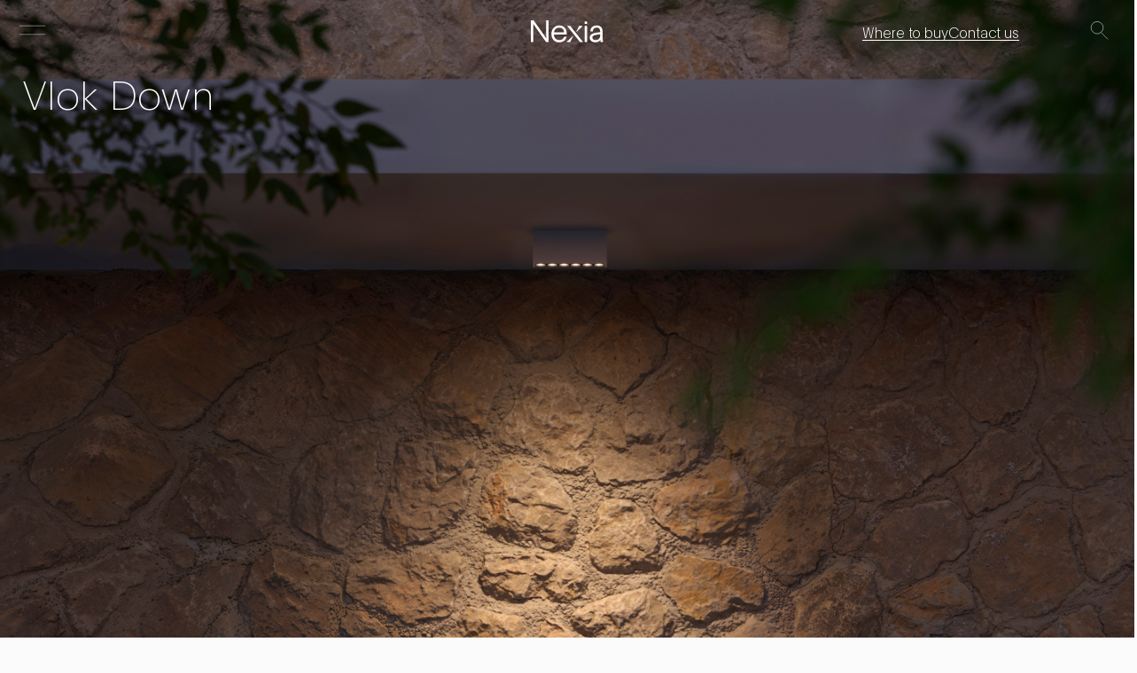

--- FILE ---
content_type: text/html; charset=utf-8
request_url: https://nexia.es/product/vlok-down
body_size: 27443
content:
<!DOCTYPE html><html lang="en" class="__variable_6eb7ef"><head><meta charSet="utf-8"/><meta name="viewport" content="width=device-width, initial-scale=1"/><link rel="preload" as="image" href="/images/svg/i--close.svg"/><link rel="preload" as="image" href="https://s3.eu-west-1.amazonaws.com/production.storage.nexia.es/txzu6pola83gyr32898z3zfw7x81"/><link rel="preload" as="image" href="/images/svg/i--download.svg"/><link rel="preload" as="image" href="/images/svg/i--clear.svg"/><link rel="preload" as="image" href="/images/svg/i--rrss--instagram.svg"/><link rel="preload" as="image" href="/images/svg/i--rrss--linkedin.svg"/><link rel="preload" as="image" href="/images/svg/i--rrss--pinterest.svg"/><link rel="preload" as="image" href="/images/svg/i--rrss--whatsapp.svg"/><link rel="preload" as="image" href="/images/svg/i--rrss--facebook.svg"/><link rel="stylesheet" href="/_next/static/css/a0024a62ce8a8631.css" data-precedence="next"/><link rel="preload" as="script" fetchPriority="low" href="/_next/static/chunks/webpack-8129bb0d9967ac96.js"/><script src="/_next/static/chunks/4bd1b696-ece7d1c35dc76d4b.js" async=""></script><script src="/_next/static/chunks/1684-2df88fbb30c62492.js" async=""></script><script src="/_next/static/chunks/main-app-e4b300d916c71622.js" async=""></script><script src="/_next/static/chunks/262-643384a152c2fa8d.js" async=""></script><script src="/_next/static/chunks/6449-60c72113d8e87c1b.js" async=""></script><script src="/_next/static/chunks/app/error-ecd4e02d84ae87ec.js" async=""></script><script src="/_next/static/chunks/app/global-error-53efb1cf8f4e1988.js" async=""></script><script src="/_next/static/chunks/2177-d04d2940f72c4497.js" async=""></script><script src="/_next/static/chunks/6709-46b3946ffd81316a.js" async=""></script><script src="/_next/static/chunks/5251-3b3183c1f23e92b7.js" async=""></script><script src="/_next/static/chunks/9210-1eb369be8a7928b5.js" async=""></script><script src="/_next/static/chunks/7865-62737d4e6cdee9dc.js" async=""></script><script src="/_next/static/chunks/1413-dfd105e21f35bdf4.js" async=""></script><script src="/_next/static/chunks/1410-f640a6857cea443e.js" async=""></script><script src="/_next/static/chunks/9-339b595c452c7f91.js" async=""></script><script src="/_next/static/chunks/9137-85ba59a8346e0227.js" async=""></script><script src="/_next/static/chunks/app/%5Blang%5D/product/%5Bslug%5D/page-3c7eea3b351cc7d8.js" async=""></script><script src="/_next/static/chunks/6283-5bd804534d2c3923.js" async=""></script><script src="/_next/static/chunks/app/%5Blang%5D/layout-f84a95115c70493c.js" async=""></script><script src="/_next/static/chunks/app/%5Blang%5D/%5B...slug%5D/not-found-ad575b459011f52e.js" async=""></script><link rel="preload" href="/_next/static/chunks/2389.4a16a79aafd97302.js" as="script" fetchPriority="low"/><link rel="preload" href="/_next/static/chunks/4488.88f034fa0ab4b65c.js" as="script" fetchPriority="low"/><link rel="preload" href="https://www.googletagmanager.com/gtm.js?id=GTM-NQFRSMS" as="script"/><link rel="preload" href="https://www.googletagmanager.com/gtag/js?id=G-P367SFYFCT" as="script"/><meta name="next-size-adjust" content=""/><meta name="theme-color" media="(prefers-color-scheme: dark)" content="#151921"/><meta name="theme-color" media="(prefers-color-scheme: light)" content="#FFFFFF"/><meta name="color-scheme" content="normal"/><link rel="preconnect" href="https://cms.nexia.es"/><meta name="google-site-verification" content="141OrPkOpaDTFJ8JUXla4Nq4xkRGrQCNSOwE8OKobGA"/><noscript><img height="1" width="1" style="display:none" src="https://www.facebook.com/tr?id=1143408194390781&amp;ev=PageView&amp;noscript=1"/></noscript><script src="/_next/static/chunks/polyfills-42372ed130431b0a.js" noModule=""></script><style data-styled="" data-styled-version="6.1.16">.gDoARW{align-items:flex-end;bottom:0;display:flex;flex-direction:column;gap:16px;justify-content:flex-end;left:0;max-width:100vw;max-width:100dvw;padding:16px;pointer-events:none;position:fixed;right:0;transition:300ms all linear;user-select:none;width:100%;z-index:500;}/*!sc*/
.gDoARW >div:last-child{margin-bottom:0;}/*!sc*/
data-styled.g8[id="sc-abd41db9-1"]{content:"gDoARW,"}/*!sc*/
.bcKESr{flex:1 0 auto;}/*!sc*/
data-styled.g9[id="sc-3b600d9f-0"]{content:"bcKESr,"}/*!sc*/
.iOhoTY .btn--back{background:var(--color-background);height:50px;position:fixed;top:0;width:50px;z-index:2;}/*!sc*/
.iOhoTY dl{display:grid;grid-template-columns:repeat(6,11.538461538461538%);grid-column-gap:5.128205128205129%;grid-row-gap:0;justify-content:center;width:100%;padding-bottom:60px;position:relative;}/*!sc*/
@media (min-width:768px){.iOhoTY dl{grid-column-gap:2.34375%;grid-template-columns:repeat(12,5.859375%);}}/*!sc*/
@media (min-width:1440px){.iOhoTY dl{grid-column-gap:2.0833333333333335%;grid-template-columns:repeat(12,6.111111111111111%);}}/*!sc*/
@media (min-width: 48em){.iOhoTY dt{margin-bottom:2.0833333333333335vw;}}/*!sc*/
@media (min-width: 90em){.iOhoTY dt{margin-bottom:30px;}}/*!sc*/
.iOhoTY dt +dd.first{margin-top:0;}/*!sc*/
.iOhoTY div.g--image{display:none;}/*!sc*/
@media (min-width: 48em){.iOhoTY div.g--image{align-items:flex-start;display:flex;grid-column:10/span 3;grid-row:1/span 1;justify-content:flex-end;}}/*!sc*/
.iOhoTY div.g--image figure{width:22.22222222222222vw;}/*!sc*/
.iOhoTY div.g--image .media{opacity:0;transform:scale(1.05);transition:transform 1s cubic-bezier(0.32,0,0.29,0.99) .3s,opacity 1s cubic-bezier(0.32,0,0.29,0.99) .3s;}/*!sc*/
.iOhoTY div.g--image .media.ld{opacity:1;transform:scale(1);}/*!sc*/
@media (min-width: 48em){.iOhoTY div.g--image .media{background-color:var(--color-img-placeholder);height:26.38888888888889vw;margin-bottom:1.3888888888888888vw;max-width:320px;max-height:380px;width:22.22222222222222vw;}}/*!sc*/
@media (min-width: 90em){.iOhoTY div.g--image .media{margin-bottom:20px;}}/*!sc*/
.iOhoTY div.g--image figcaption{font-size:1.0666666666666667rem;font-weight:500;line-height:1.6rem;letter-spacing:.15px;font-style:normal;}/*!sc*/
@media (min-width: 48em){.iOhoTY div.g--image figcaption{font-weight:300;font-size:1rem;line-height:1.4444444444444444rem;letter-spacing:-.1px;}}/*!sc*/
data-styled.g14[id="sc-240a0abc-0"]{content:"iOhoTY,"}/*!sc*/
.cAnipk{align-items:flex-start;display:flex;flex-direction:column;gap:2.5641025641025643vw;grid-column:1/span 6;justify-content:flex-start;}/*!sc*/
@media (min-width: 37.6875em){.cAnipk{gap:1.3020833333333333vw;}}/*!sc*/
@media (min-width: 48em){.cAnipk{gap:0.4166666666666667vw;}}/*!sc*/
@media (min-width: 90em){.cAnipk{gap:6px;}}/*!sc*/
.cAnipk.g--root{z-index:2;}/*!sc*/
@media (min-width: 48em){.cAnipk.g--root{grid-column:1/span 3;grid-row:1/span 1;}}/*!sc*/
.cAnipk.g--sublevel{z-index:2;}/*!sc*/
@media (max-width: 48em){.cAnipk.g--sublevel +.g--root{display:none;opacity:0!important;}}/*!sc*/
@media (min-width: 48em){.cAnipk.g--sublevel{grid-column:auto/span 3;grid-row:1/span 1;position:static;}}/*!sc*/
@media (max-width: 48em){.cAnipk.g--sublevel ~.g--sublevel{margin-top:40px;}}/*!sc*/
data-styled.g15[id="sc-240a0abc-1"]{content:"cAnipk,"}/*!sc*/
.kpqSuT{display:flex;}/*!sc*/
.kpqSuT.first{margin-top:15.384615384615385vw;}/*!sc*/
@media (min-width: 37.6875em){.kpqSuT.first{margin-top:5.208333333333333vw;}}/*!sc*/
@media (min-width: 48em){.kpqSuT.first{margin-top:2.7777777777777777vw;}}/*!sc*/
@media (min-width: 90em){.kpqSuT.first{margin-top:40px;}}/*!sc*/
.kpqSuT button,.kpqSuT a{display:inline-block;font-size:1.6rem;font-weight:300;line-height:1.7333333333333334rem;letter-spacing:-.1px;opacity:.5;}/*!sc*/
@media (min-width: 48em){.kpqSuT button,.kpqSuT a{font-size:1.3333333333333333rem;line-height:1.6666666666666667rem;}}/*!sc*/
@media (min-width: 48em){.kpqSuT button,.kpqSuT a{letter-spacing:.27px;}}/*!sc*/
.kpqSuT button:hover,.kpqSuT a:hover,.kpqSuT button.active,.kpqSuT a.active{opacity:1;}/*!sc*/
.kpqSuT .list--langs{align-items:flex-start;display:flex;flex-direction:row;gap:10px;grid-row:2/span 1;justify-content:flex-start;}/*!sc*/
@media (min-width: 48em){.kpqSuT .list--langs{align-items:center;height:100%;margin-right:auto;order:2;}}/*!sc*/
.kpqSuT .list--langs a{align-items:center;display:flex;justify-content:center;opacity:.7;padding:5px;transition:250ms opacity linear;}/*!sc*/
.kpqSuT .list--langs a:hover,.kpqSuT .list--langs a.active{opacity:1;}/*!sc*/
data-styled.g16[id="sc-240a0abc-2"]{content:"kpqSuT,"}/*!sc*/
.gfxJfO{align-items:center;display:flex;grid-column:3/span 2;grid-row:1/span 1;height:100%;justify-content:center;width:100%;}/*!sc*/
@media (min-width: 48em){.gfxJfO{grid-column:6/span 2;}}/*!sc*/
.gfxJfO svg{width:17.17948717948718vw;}/*!sc*/
@media (min-width: 37.6875em){.gfxJfO svg{width:8.723958333333334vw;}}/*!sc*/
@media (min-width: 48em){.gfxJfO svg{width:6.458333333333333vw;}}/*!sc*/
@media (min-width: 90em){.gfxJfO svg{width:93px;}}/*!sc*/
data-styled.g17[id="sc-7316bc2-0"]{content:"gfxJfO,"}/*!sc*/
.bDxUf{align-items:flex-start;background-color:transparent;border:0;box-sizing:content-box;color:inherit;display:flex;left:0;justify-content:center;margin:0;max-height:100vh;max-height:100dvh;max-width:unset;opacity:0;padding:0;overflow-y:auto;pointer-events:none;position:fixed;right:0;transform:translateX(-100%);transition:250ms opacity ease-in-out,300ms transform ease-in-out;width:100vw;width:100dvw;z-index:5000;}/*!sc*/
@media (min-width: 48em){.bDxUf{transform:translateX(0);}}/*!sc*/
.bDxUf::backdrop{background:var(--color-black);height:100%;opacity:0;position:fixed;transition:250ms opacity ease-in-out 5000ms;transition-delay:5000ms;width:100vw;width:100dvw;}/*!sc*/
.bDxUf[open]{opacity:1;pointer-events:auto;transform:translateX(0);}/*!sc*/
.bDxUf[open]::backdrop{opacity:.6;pointer-events:auto;}/*!sc*/
.bDxUf[open] header{opacity:1;}/*!sc*/
.bDxUf .dialog-content{background:var(--color-background);box-sizing:border-box;display:block;height:auto;min-height:100vh;min-height:100dvh;width:100vw;width:100dvw;}/*!sc*/
.bDxUf header{display:grid;grid-template-columns:repeat(6,11.538461538461538%);grid-column-gap:5.128205128205129%;grid-row-gap:0;justify-content:center;width:100%;align-items:center;left:0;justify-content:center;opacity:0;position:sticky;top:0;transition:100ms opacity ease-in-out .3s;width:100%;height:50px;}/*!sc*/
@media (min-width:768px){.bDxUf header{grid-column-gap:2.34375%;grid-template-columns:repeat(12,5.859375%);}}/*!sc*/
@media (min-width:1440px){.bDxUf header{grid-column-gap:2.0833333333333335%;grid-template-columns:repeat(12,6.111111111111111%);}}/*!sc*/
@media (min-width: 24.375em){.bDxUf header{height:12.820512820512821vw;}}/*!sc*/
@media (min-width: 37.6875em){.bDxUf header{height:6.510416666666667vw;}}/*!sc*/
@media (min-width: 48em){.bDxUf header{height:5.555555555555555vw;opacity:1;}}/*!sc*/
@media (min-width: 90em){.bDxUf header{height:80px;}}/*!sc*/
.bDxUf .btn--menu{align-items:center;grid-column:1/span 2;grid-row:1/span 1;height:100%;justify-content:center;padding:0 5px;transform:translate(-15px);width:50px;}/*!sc*/
.bDxUf .btn--search-trigger{grid-column:6/span 1;grid-row:1/span 1;height:100%;justify-content:center;margin-left:auto;padding:0 5px;transform:translate(10px);width:50px;}/*!sc*/
@media (min-width: 48em){.bDxUf .btn--search-trigger{grid-column:12/span 1;}}/*!sc*/
.bDxUf main{padding-top:30px;}/*!sc*/
.bDxUf .btn--close{position:fixed;}/*!sc*/
data-styled.g18[id="sc-465e18e-0"]{content:"bDxUf,"}/*!sc*/
.cBFfbR{display:grid;grid-template-columns:repeat(6,11.538461538461538%);grid-column-gap:5.128205128205129%;grid-row-gap:0;justify-content:center;width:100%;background-color:transparent;color:var(--color-white);height:12.820512820512821vw;min-height:50px;position:absolute;top:0;transition:250ms background-color ease-in-out;width:100dvw;width:100vw;z-index:5001;}/*!sc*/
@media (min-width:768px){.cBFfbR{grid-column-gap:2.34375%;grid-template-columns:repeat(12,5.859375%);}}/*!sc*/
@media (min-width:1440px){.cBFfbR{grid-column-gap:2.0833333333333335%;grid-template-columns:repeat(12,6.111111111111111%);}}/*!sc*/
@media (min-width: 37.6875em){.cBFfbR{height:6.510416666666667vw;}}/*!sc*/
@media (min-width: 48em){.cBFfbR{height:5.555555555555555vw;}}/*!sc*/
@media (min-width: 90em){.cBFfbR{height:80px;}}/*!sc*/
.cBFfbR .btn--menu{align-items:center;grid-column:1/span 2;grid-row:1/span 1;height:100%;justify-content:center;padding:0 5px;transform:translate(-15px);width:50px;}/*!sc*/
@media (min-width: 48em){.cBFfbR .btn--menu svg{width:3.4722222222222223vw;height:3.4722222222222223vw;}}/*!sc*/
.cBFfbR .list--info{display:none;}/*!sc*/
@media (min-width: 48em){.cBFfbR .list--info{align-items:center;display:flex;gap:1.3888888888888888vw;grid-column:7/span 5;grid-row:1/span 1;justify-content:flex-end;}}/*!sc*/
@media (min-width: 90em){.cBFfbR .list--info{gap:20px;}}/*!sc*/
.cBFfbR .list--info button,.cBFfbR .list--info a{display:inline-block;font-size:1.0666666666666667rem;font-weight:500;line-height:1.6rem;letter-spacing:.15px;letter-spacing:-.1px;background-image:linear-gradient(var(--color-white),var(--color-white));background-position:100% 97%;background-repeat:no-repeat;background-size:100% 1px;position:relative;transition:all 250ms ease;}/*!sc*/
@media (min-width: 48em){.cBFfbR .list--info button,.cBFfbR .list--info a{font-weight:300;font-size:1rem;line-height:1.4444444444444444rem;letter-spacing:-.1px;}}/*!sc*/
.cBFfbR .list--info button:hover,.cBFfbR .list--info a:hover,.cBFfbR .list--info button.active,.cBFfbR .list--info a.active{background-size:0% 1px;}/*!sc*/
.cBFfbR .list--info button:not(:hover),.cBFfbR .list--info a:not(:hover){animation:bNrpQr 250ms ease;}/*!sc*/
.cBFfbR .btn--search-trigger{grid-column:6/span 1;grid-row:1/span 1;height:100%;justify-content:center;margin-left:auto;padding:0 5px;transform:translate(10px);width:50px;}/*!sc*/
@media (min-width: 48em){.cBFfbR .btn--search-trigger{grid-column:12/span 1;}}/*!sc*/
data-styled.g19[id="sc-2ecfcc43-0"]{content:"cBFfbR,"}/*!sc*/
.bXhEBD{text-align:center;margin:33.333333333333336vw 0;width:100%;}/*!sc*/
@media (min-width: 48em){.bXhEBD{margin:10.416666666666666vw 0;}}/*!sc*/
.bXhEBD p{font-size:2rem;font-weight:300;line-height:2.4rem;letter-spacing:-.1px;text-align:center;margin-bottom:5.128205128205129vw;}/*!sc*/
@media (min-width: 48em){.bXhEBD p{font-weight:200;font-size:2.7777777777777777rem;line-height:3rem;letter-spacing:-.06px;}}/*!sc*/
@media (min-width: 48em){.bXhEBD p{margin-bottom:2.7777777777777777vw;}}/*!sc*/
.bXhEBD button{background-image:linear-gradient(var(--color-text),var(--color-text));background-position:100% 97%;background-repeat:no-repeat;background-size:100% 1px;position:relative;transition:all 250ms ease;}/*!sc*/
.bXhEBD button:hover,.bXhEBD button.active{background-size:0% 1px;}/*!sc*/
.bXhEBD button:not(:hover){animation:bNrpQr 250ms ease;}/*!sc*/
data-styled.g20[id="sc-94527f8f-0"]{content:"bXhEBD,"}/*!sc*/
.cTVapi{background-color:var(--color-creme);padding:5.128205128205129vw 6.153846153846154vw;width:100vw;width:100dvw;}/*!sc*/
@media (min-width: 37.6875em){.cTVapi{padding:2.6041666666666665vw 3.125vw;}}/*!sc*/
@media (min-width: 48em){.cTVapi{display:grid;grid-template-columns:repeat(6,11.538461538461538%);grid-column-gap:5.128205128205129%;grid-row-gap:0;justify-content:center;width:100%;padding:2.7777777777777777vw 0;}@media (min-width:768px){.cTVapi{grid-column-gap:2.34375%;grid-template-columns:repeat(12,5.859375%);}}@media (min-width:1440px){.cTVapi{grid-column-gap:2.0833333333333335%;grid-template-columns:repeat(12,6.111111111111111%);}}}/*!sc*/
@media (min-width: 90em){.cTVapi{padding:40px 0;}}/*!sc*/
.cTVapi .btn--contact,.cTVapi address{font-size:1.0666666666666667rem;font-weight:500;line-height:1.6rem;letter-spacing:.15px;}/*!sc*/
@media (min-width: 48em){.cTVapi .btn--contact,.cTVapi address{font-weight:300;font-size:1rem;line-height:1.4444444444444444rem;letter-spacing:-.1px;}}/*!sc*/
.cTVapi .btn--contact{display:block;margin-bottom:5.128205128205129vw;opacity:.4;text-align:left;transition:250ms opacity ease-in;width:auto;}/*!sc*/
.cTVapi .btn--contact:hover{opacity:1;}/*!sc*/
@media (min-width: 37.6875em){.cTVapi .btn--contact{margin-bottom:2.6041666666666665vw;}}/*!sc*/
@media (min-width: 48em){.cTVapi .btn--contact{margin-bottom:2.7777777777777777vw;}}/*!sc*/
.cTVapi address{align-items:flex-start;display:grid;grid-template-columns:1fr 1fr;grid-column-gap:5.128205128205129vw;width:100%;}/*!sc*/
@media (min-width: 37.6875em){.cTVapi address{grid-column-gap:2.34375vw;}}/*!sc*/
@media (min-width: 48em){.cTVapi address{grid-column-gap:2.0833333333333335vw;}}/*!sc*/
@media (min-width: 62em){.cTVapi address{grid-column-gap:30px;}}/*!sc*/
.cTVapi address a{display:inline-block;grid-row:auto/span 1;margin-bottom:5.641025641025641vw;}/*!sc*/
@media (min-width: 37.6875em){.cTVapi address a{margin-bottom:2.8645833333333335vw;}}/*!sc*/
@media (min-width: 48em){.cTVapi address a{margin-bottom:1.7361111111111112vw;}}/*!sc*/
@media (min-width: 90em){.cTVapi address a{margin-bottom:25px;}}/*!sc*/
.cTVapi address a:first-child,.cTVapi address a:nth-child(2){grid-column:1/span 1;}/*!sc*/
.cTVapi address a:last-child{grid-column:2/span 1;grid-row:1/span 2;}/*!sc*/
.cTVapi address a span:last-child{background-image:linear-gradient(var(--color-text),var(--color-text));background-position:0 97%;background-repeat:no-repeat;background-size:0% 1px;position:relative;transition:all 250ms ease;}/*!sc*/
.cTVapi address a span:last-child:hover,.cTVapi address a span:last-child.active{background-size:100% 1px;}/*!sc*/
.cTVapi address a span:last-child:not(:hover){animation:fyXjsW 250ms ease;}/*!sc*/
.cTVapi address a:hover span{background-size:100% 1px;}/*!sc*/
@media (min-width: 48em){.cTVapi section[aria-labelledby='footer-contact']{grid-column:1/span 6;}}/*!sc*/
@media (min-width: 48em){.cTVapi nav[aria-labelledby='footer-nav-0']{grid-column:auto/span 6;margin-top:calc(2.8rem + 2.7777777777777777vw);}}/*!sc*/
.cTVapi dl{display:flex;flex-wrap:wrap;gap:20px;}/*!sc*/
@media (min-width: 48em){.cTVapi dl{flex-wrap:nowrap;justify-content:space-between;}}/*!sc*/
.cTVapi dl div{display:flex;flex-direction:column;width:50%;}/*!sc*/
@media (min-width: 48em){.cTVapi dl div{width:auto;}}/*!sc*/
.cTVapi dl a{background-image:linear-gradient(var(--color-text),var(--color-text));background-position:0 97%;background-repeat:no-repeat;background-size:0% 1px;position:relative;transition:all 250ms ease;display:block;padding:2px 0;}/*!sc*/
.cTVapi dl a:hover,.cTVapi dl a.active{background-size:100% 1px;}/*!sc*/
.cTVapi dl a:not(:hover){animation:fyXjsW 250ms ease;}/*!sc*/
.cTVapi >div{align-items:flex-start;display:grid;grid-template-columns:1fr 1fr;grid-column-gap:2.5641025641025643vw;width:100%;}/*!sc*/
@media (min-width: 37.6875em){.cTVapi >div{grid-column-gap:1.171875vw;}}/*!sc*/
@media (min-width: 48em){.cTVapi >div{align-items:center;display:flex;flex-wrap:nowrap;grid-column:1/span 12;grid-column-gap:0;min-height:48px;}}/*!sc*/
.cTVapi >div .list--rrss,.cTVapi >div .list--langs{grid-column:2/span 1;}/*!sc*/
.cTVapi >div .list--rrss{align-items:flex-start;display:flex;flex-wrap:wrap;gap:10px;grid-row:1/span 1;justify-content:flex-start;transform:translateY(-20px);}/*!sc*/
@media (min-width: 48em){.cTVapi >div .list--rrss{align-items:center;flex-wrap:nowrap;gap:0;height:100%;order:3;transform:translateY(0);}}/*!sc*/
.cTVapi >div .list--rrss img{height:100%;object-fit:contain;opacity:.7;transition:250ms opacity linear;width:100%;}/*!sc*/
.cTVapi >div .list--rrss a{align-items:center;display:flex;height:5.128205128205129vw;justify-content:center;padding:0 4px;width:6.410256410256411vw;}/*!sc*/
@media (min-width: 37.6875em){.cTVapi >div .list--rrss a{height:2.6041666666666665vw;width:3.2552083333333335vw;}}/*!sc*/
@media (min-width: 48em){.cTVapi >div .list--rrss a{height:1.3888888888888888vw;padding:0 10px;width:3.4722222222222223vw;}}/*!sc*/
.cTVapi >div .list--rrss a:hover img{opacity:1;}/*!sc*/
.cTVapi >div .list--langs{align-items:flex-start;display:flex;gap:10px;grid-row:2/span 1;justify-content:flex-start;}/*!sc*/
@media (min-width: 48em){.cTVapi >div .list--langs{align-items:center;height:100%;margin-left:1.0416666666666667vw;margin-right:auto;order:2;}}/*!sc*/
.cTVapi >div .list--langs a{align-items:center;display:flex;justify-content:center;opacity:.7;padding:5px;transition:250ms opacity linear;}/*!sc*/
.cTVapi >div .list--langs a:hover,.cTVapi >div .list--langs a.active{opacity:1;}/*!sc*/
.cTVapi >div .copyright{grid-column:1/span 1;grid-row:2/span 1;flex-shrink:0;width:100%;}/*!sc*/
@media (min-width: 48em){.cTVapi >div .copyright{order:1;width:50%;}}/*!sc*/
data-styled.g21[id="sc-8309af72-0"]{content:"cTVapi,"}/*!sc*/
.dbFypw{height:100vh;width:100vw;background-color:var(--color-creme);z-index:1000000000;pointer-events:none;user-select:none;position:fixed;top:0;left:0;transform-origin:bottom;}/*!sc*/
data-styled.g22[id="sc-70d2ca4-0"]{content:"dbFypw,"}/*!sc*/
@keyframes bNrpQr{from{background-size:0% 1px;background-position:0 97%;}to{background-size:100% 1px;background-position:0 97%;}}/*!sc*/
data-styled.g23[id="sc-keyframes-bNrpQr"]{content:"bNrpQr,"}/*!sc*/
.gHSNda{display:grid;grid-template-columns:repeat(6,11.538461538461538%);grid-column-gap:5.128205128205129%;grid-row-gap:0;justify-content:center;width:100%;align-items:center;background-color:var(--color-creme);color:var(--color-white);height:100vh;height:100dvh;overflow:hidden;position:relative;width:100vw;width:100dvw;}/*!sc*/
@media (min-width:768px){.gHSNda{grid-column-gap:2.34375%;grid-template-columns:repeat(12,5.859375%);}}/*!sc*/
@media (min-width:1440px){.gHSNda{grid-column-gap:2.0833333333333335%;grid-template-columns:repeat(12,6.111111111111111%);}}/*!sc*/
.gHSNda img{opacity:0;transform:scale(1.05);transition:transform 1s cubic-bezier(0.32,0,0.29,0.99) .3s,opacity 1s cubic-bezier(0.32,0,0.29,0.99) .3s;height:100%;left:0;object-fit:cover;pointer-events:none;position:absolute;top:0;user-select:none;width:100%;}/*!sc*/
.gHSNda img.ld{opacity:1;transform:scale(1);}/*!sc*/
.gHSNda h1,.gHSNda h2,.gHSNda p,.gHSNda a,.gHSNda button{color:inherit;grid-column:1/span 6;z-index:2;}/*!sc*/
@media (min-width: 48em){.gHSNda h1,.gHSNda h2,.gHSNda p,.gHSNda a,.gHSNda button{grid-column:1/span 12;}}/*!sc*/
.gHSNda h1{font-size:2rem;font-weight:300;line-height:2.4rem;letter-spacing:-.1px;margin-bottom:auto;margin-right:auto;margin-top:15.384615384615385vw;}/*!sc*/
@media (min-width: 48em){.gHSNda h1{font-weight:200;font-size:2.7777777777777777rem;line-height:3rem;letter-spacing:-.06px;}}/*!sc*/
@media (min-width: 37.6875em){.gHSNda h1{margin-top:7.8125vw;}}/*!sc*/
@media (min-width: 48em){.gHSNda h1{margin-top:6.25vw;}}/*!sc*/
@media (min-width: 90em){.gHSNda h1{margin-top:90px;}}/*!sc*/
.gHSNda h1+.link{margin-top:7.6923076923076925vw;}/*!sc*/
@media (min-width: 48em){.gHSNda h1+.link{margin-top:2.7777777777777777vw;}}/*!sc*/
.gHSNda button.link{display:block;margin:0;background-image:linear-gradient(var(--color-white),var(--color-white));background-position:100% 97%;background-repeat:no-repeat;background-size:100% 1px;position:relative;transition:all 250ms ease;}/*!sc*/
.gHSNda button.link:hover,.gHSNda button.link.active{background-size:0% 1px;}/*!sc*/
.gHSNda button.link:not(:hover){animation:bNrpQr 250ms ease;}/*!sc*/
.gHSNda p{font-size:2rem;font-weight:300;line-height:2.4rem;letter-spacing:-.1px;width:100%;margin-top:7.6923076923076925vw;margin-bottom:6.25vw;}/*!sc*/
@media (min-width: 48em){.gHSNda p{font-weight:200;font-size:2.7777777777777777rem;line-height:3rem;letter-spacing:-.06px;}}/*!sc*/
@media (min-width: 48em){.gHSNda p{margin-top:2.7777777777777777vw;margin-bottom:9.027777777777779vw;}}/*!sc*/
.gHSNda .text_wrapper{display:flex;flex-flow:column;grid-area:1/1/span 1/span 6;height:100vh;justify-content:space-between;align-items:flex-start;}/*!sc*/
@media (min-width: 48em){.gHSNda .text_wrapper{grid-area:1/1/span 1/span 6;}}/*!sc*/
.gHSNda .text_wrapper:has(.link){gap:20px;}/*!sc*/
.gHSNda .btn--scroll-down{bottom:0;left:50%;margin-bottom:10.256410256410257vw;position:absolute;padding:20px;transform:translateX(-50%);}/*!sc*/
@media (min-width: 37.6875em){.gHSNda .btn--scroll-down{margin-bottom:5.208333333333333vw;}}/*!sc*/
@media (min-width: 48em){.gHSNda .btn--scroll-down{margin-bottom:4.166666666666667vw;}}/*!sc*/
@media (min-width: 90em){.gHSNda .btn--scroll-down{margin-bottom:60px;}}/*!sc*/
.gHSNda .btn--scroll-down:hover svg{transform:translateY(6px);}/*!sc*/
.gHSNda .btn--scroll-down svg{height:2.5641025641025643vw;transition:250ms transform ease-out;width:5.128205128205129vw;}/*!sc*/
@media (min-width: 37.6875em){.gHSNda .btn--scroll-down svg{height:1.3020833333333333vw;width:2.6041666666666665vw;}}/*!sc*/
@media (min-width: 48em){.gHSNda .btn--scroll-down svg{height:0.9722222222222222vw;width:1.9444444444444444vw;}}/*!sc*/
@media (min-width: 90em){.gHSNda .btn--scroll-down svg{height:14px;width:28px;}}/*!sc*/
data-styled.g24[id="sc-82d8e38f-0"]{content:"gHSNda,"}/*!sc*/
.cwQMOL{align-items:center;background-color:var(--color-navbar-background);display:flex;height:23.076923076923077vw;justify-content:center;opacity:0;overflow-x:hidden;padding:7.6923076923076925vw 0;position:sticky;top:0;transition:opacity 250ms ease-in-out 150ms;width:100vw;width:100dvw;z-index:3;}/*!sc*/
.cwQMOL nav{width:100vw;width:100dvw;}/*!sc*/
.cwQMOL nav a{opacity:.4;transition:opacity 250ms ease-in-out;}/*!sc*/
.cwQMOL nav a.active{opacity:1;}/*!sc*/
@media (min-width: 37.6875em){.cwQMOL{height:11.71875vw;padding:3.90625vw 0;}}/*!sc*/
@media (min-width: 48em){.cwQMOL{height:6.25vw;padding:2.0833333333333335vw 0;}}/*!sc*/
@media (min-width: 90em){.cwQMOL{height:90px;padding:30px 0;}}/*!sc*/
.cwQMOL.empty{height:0;margin:0;}/*!sc*/
.cwQMOL .flickity-cell{padding:0 3.2051282051282053vw 2.5641025641025643vw;}/*!sc*/
@media (min-width: 37.6875em){.cwQMOL .flickity-cell{padding:0 1.6276041666666667vw 1.3020833333333333vw;}}/*!sc*/
@media (min-width: 48em){.cwQMOL .flickity-cell{padding:0 1.7361111111111112vw 0.6944444444444444vw;}}/*!sc*/
@media (min-width: 90em){.cwQMOL .flickity-cell{padding:0 25px 10px;}}/*!sc*/
.cwQMOL .flickity-cell:first-child{padding-left:30px;}/*!sc*/
@media (min-width: 48em){.cwQMOL .flickity-cell:first-child{padding-left:60px;}}/*!sc*/
.cwQMOL .flickity-cell:last-child{padding-right:30px;}/*!sc*/
@media (min-width: 48em){.cwQMOL .flickity-cell:last-child{padding-right:60px;}}/*!sc*/
data-styled.g32[id="sc-14a6bcb2-0"]{content:"cwQMOL,"}/*!sc*/
.kiggbd{font-size:1.0666666666666667rem;font-weight:500;line-height:1.6rem;letter-spacing:.15px;color:rgb(77,77,77);left:50%;opacity:0;position:fixed;top:50%;transform:translate(-50%,-50%);transition:opacity 0.5s linear;z-index:1000000001;}/*!sc*/
@media (min-width: 48em){.kiggbd{font-weight:300;font-size:1rem;line-height:1.4444444444444444rem;letter-spacing:-.1px;}}/*!sc*/
data-styled.g47[id="sc-2e860d6f-0"]{content:"kiggbd,"}/*!sc*/
@keyframes fyXjsW{from{background-size:100% 1px;background-position:0 97%;}to{background-size:0 1px;background-position:100% 97%;}}/*!sc*/
data-styled.g48[id="sc-keyframes-fyXjsW"]{content:"fyXjsW,"}/*!sc*/
.bUaBki{color:var(--color-text);cursor:pointer;display:block;pointer-events:auto;}/*!sc*/
.bUaBki input{opacity:1;position:absolute;user-select:none;visibility:hidden;}/*!sc*/
.bUaBki input +svg{margin-right:5px;}/*!sc*/
.bUaBki input +svg circle{fill:color-mix(in srgb, var(--color-text) 0%, transparent);transition:250ms fill linear;}/*!sc*/
.bUaBki input:checked +svg circle{fill:var(--color-text);}/*!sc*/
.bUaBki input:disabled,.bUaBki input[disabled='true']{pointer-events:none;}/*!sc*/
.bUaBki input:disabled +svg,.bUaBki input[disabled='true'] +svg,.bUaBki input:disabled ~span,.bUaBki input[disabled='true'] ~span{opacity:.4;}/*!sc*/
.bUaBki svg{height:10px;width:10px;}/*!sc*/
data-styled.g68[id="sc-b76813b6-0"]{content:"bUaBki,"}/*!sc*/
.lbSlmA{grid-column:1/span 6;grid-row:2/span 1;max-width:500px;padding-bottom:40px;}/*!sc*/
@media (min-width: 48em){.lbSlmA{grid-column:1/span 6;}}/*!sc*/
.lbSlmA h2{font-size:1.0666666666666667rem;font-weight:500;line-height:1.6rem;letter-spacing:.15px;font-weight:bold;margin-bottom:5.128205128205129vw;text-align:left;}/*!sc*/
@media (min-width: 48em){.lbSlmA h2{font-weight:300;font-size:1rem;line-height:1.4444444444444444rem;letter-spacing:-.1px;}}/*!sc*/
@media (min-width: 37.6875em){.lbSlmA h2{margin-bottom:2.6041666666666665vw;}}/*!sc*/
@media (min-width: 48em){.lbSlmA h2{margin-bottom:2.0833333333333335vw;}}/*!sc*/
@media (min-width: 90em){.lbSlmA h2{margin-bottom:30px;}}/*!sc*/
data-styled.g75[id="sc-3feea169-0"]{content:"lbSlmA,"}/*!sc*/
.crIidH{align-items:flex-start;grid-column:1/span 6;height:fit-content;margin-bottom:0;padding:90px 0 0;}/*!sc*/
@media (min-width: 48em){.crIidH{display:grid;grid-column-gap:2.34375%;grid-template-columns:repeat(12, minmax(0, 1fr));width:100%;grid-column:1/span 12;grid-row:1/span 1;padding:110px 0 0;width:100%;}}/*!sc*/
@media (min-width: 90em){.crIidH{display:grid;grid-column-gap:2.0833333333333335%;grid-template-columns:repeat(12, minmax(0, 1fr));width:100%;}}/*!sc*/
.crIidH h2,.crIidH dt,.crIidH dd{font-size:1.0666666666666667rem;font-weight:500;line-height:1.6rem;letter-spacing:.15px;}/*!sc*/
@media (min-width: 48em){.crIidH h2,.crIidH dt,.crIidH dd{font-weight:300;font-size:1rem;line-height:1.4444444444444444rem;letter-spacing:-.1px;}}/*!sc*/
.crIidH h2{font-weight:bold;grid-column:1/span 6;margin-bottom:5.128205128205129vw;text-align:left;}/*!sc*/
@media (min-width: 37.6875em){.crIidH h2{margin-bottom:2.6041666666666665vw;}}/*!sc*/
@media (min-width: 48em){.crIidH h2{margin-bottom:2.0833333333333335vw;}}/*!sc*/
@media (min-width: 90em){.crIidH h2{margin-bottom:30px;}}/*!sc*/
.crIidH .l--specs{display:grid;grid-template-columns:1fr;gap:20px 6px;grid-column:1/span 6;margin-bottom:40px;}/*!sc*/
@media (min-width: 48em){.crIidH .l--specs{grid-template-columns:1fr 1fr;grid-column:1/span 4;margin-bottom:auto;}}/*!sc*/
.crIidH .l--specs >div{align-content:flex-start;display:flex;flex-direction:row;flex-wrap:wrap;gap:3px;width:100%;}/*!sc*/
.crIidH .l--specs >div.multi dd:not(:last-child):after{content:' / ';}/*!sc*/
.crIidH .l--specs dt{opacity:.5;}/*!sc*/
@media (min-width: 48em){.crIidH .l--specs dt{width:100%;}}/*!sc*/
.crIidH .l--specs dd{white-space:nowrap;}/*!sc*/
.crIidH .l--specs dd:first-of-type{margin-left:auto;}/*!sc*/
@media (min-width: 48em){.crIidH .l--specs dd:first-of-type{margin-left:0;width:auto;width:fit-content;}}/*!sc*/
.crIidH .l--colors{align-items:flex-start;display:flex;flex-wrap:wrap;gap:8px;justify-content:flex-start;list-style-type:none;margin-bottom:20px;}/*!sc*/
@media (min-width: 48em){.crIidH .l--colors{grid-column:5/span 4;margin-bottom:0;}}/*!sc*/
.crIidH .l--colors dt{width:100%;}/*!sc*/
data-styled.g76[id="sc-9a976def-0"]{content:"crIidH,"}/*!sc*/
.iVNRyS{display:grid;grid-template-columns:repeat(2,1fr);grid-column-gap:20px;grid-row-gap:40px;margin-bottom:30px;opacity:1;transition:opacity 250ms ease-in-out;}/*!sc*/
@media (min-width: 48em){.iVNRyS{display:grid;grid-template-columns:repeat(6,2fr);grid-column-gap:30px;margin-bottom:80px;}}/*!sc*/
@keyframes flash{from{opacity:1;}to{opacity:.4;}}/*!sc*/
.iVNRyS[aria-disabled='true']{animation:flash 500ms ease infinite alternate;pointer-events:none;}/*!sc*/
.iVNRyS legend{border:none;margin-bottom:15px;opacity:.5;}/*!sc*/
.iVNRyS fieldset{align-items:flex-start;display:flex;flex-direction:column;flex-wrap:nowrap;justify-content:flex-start;}/*!sc*/
.iVNRyS fieldset[data-disabled='true']{display:none;}/*!sc*/
.iVNRyS fieldset.model{height:0;overflow:hidden;position:absolute;visibility:hidden;width:0;}/*!sc*/
.iVNRyS fieldset label{margin-bottom:2px;padding:0;}/*!sc*/
.iVNRyS fieldset label >div{height:10px;margin-top:8px;width:10px;}/*!sc*/
.iVNRyS input[type='radio']{border-bottom:none!important;}/*!sc*/
data-styled.g78[id="sc-abcfa499-0"]{content:"iVNRyS,"}/*!sc*/
.fXWVhy{grid-column:1/span 6;padding:90px 0 0;}/*!sc*/
@media (min-width: 48em){.fXWVhy{grid-column:1/span 12;grid-row:auto/span 1;padding:90px 0 0;}}/*!sc*/
.fXWVhy h2{font-size:1.0666666666666667rem;font-weight:500;line-height:1.6rem;letter-spacing:.15px;font-weight:bold!important;margin-bottom:5.128205128205129vw;text-align:left;}/*!sc*/
@media (min-width: 48em){.fXWVhy h2{font-weight:300;font-size:1rem;line-height:1.4444444444444444rem;letter-spacing:-.1px;}}/*!sc*/
@media (min-width: 37.6875em){.fXWVhy h2{margin-bottom:2.6041666666666665vw;}}/*!sc*/
@media (min-width: 48em){.fXWVhy h2{margin-bottom:2.0833333333333335vw;}}/*!sc*/
@media (min-width: 90em){.fXWVhy h2{margin-bottom:30px;}}/*!sc*/
.fXWVhy .code{font-size:1.0666666666666667rem;font-weight:500;line-height:1.6rem;letter-spacing:.15px;background-color:var(--color-background);border-top:1px solid var(--color-black);padding:20px 15px 20px;z-index:2;}/*!sc*/
@media (min-width: 48em){.fXWVhy .code{font-weight:300;font-size:1rem;line-height:1.4444444444444444rem;letter-spacing:-.1px;}}/*!sc*/
@media (min-width: 48em){.fXWVhy .code{margin-left:-1.7361111111111112vw;margin-right:-1.7361111111111112vw;padding:20px 15px 40px;width:100vw;}}/*!sc*/
@media (min-width: 90em){.fXWVhy .code{height:139px;margin-bottom:0;}}/*!sc*/
.fXWVhy .code >div{display:grid;grid:auto-flow/repeat(2,1fr);grid-row-gap:2.5641025641025643vw;grid-column-gap:6.153846153846154vw;align-items:start;}/*!sc*/
@media (min-width: 48em){.fXWVhy .code >div{display:grid;grid-area:1/2/span 1/span 1;grid-column-gap:1.7361111111111112vw;grid:auto-flow/repeat(3,1fr);margin:0 auto;width:70%;}}/*!sc*/
.fXWVhy .code >div p,.fXWVhy .code >div button,.fXWVhy .code >div span{font-size:1.0666666666666667rem;font-weight:500;line-height:1.6rem;letter-spacing:.15px;}/*!sc*/
@media (min-width: 48em){.fXWVhy .code >div p,.fXWVhy .code >div button,.fXWVhy .code >div span{font-weight:300;font-size:1rem;line-height:1.4444444444444444rem;letter-spacing:-.1px;}}/*!sc*/
.fXWVhy .code >div p.orange{color:var(--color-orange);}/*!sc*/
.fXWVhy .code >div p .soft{opacity:.5;}/*!sc*/
.fXWVhy .btn--clear{align-items:center;display:flex;flex-direction:row;gap:10px;grid-column:2/span 1;grid-row:1/span 1;justify-content:center;text-align:left;width:auto;}/*!sc*/
@media (min-width: 48em){.fXWVhy .btn--clear{grid-column:3/span 1;}}/*!sc*/
.fXWVhy .btn--clear img{width:15px;height:15px;}/*!sc*/
.fXWVhy .btn--clear span{background-image:linear-gradient(var(--color-text),var(--color-text));background-position:0 97%;background-repeat:no-repeat;background-size:0% 1px;position:relative;transition:all 250ms ease;}/*!sc*/
.fXWVhy .btn--clear span:hover,.fXWVhy .btn--clear span.active{background-size:100% 1px;}/*!sc*/
.fXWVhy .btn--clear span:not(:hover){animation:fyXjsW 250ms ease;}/*!sc*/
.fXWVhy .pdf-btns-wrapper{align-items:center;display:flex;gap:10px;grid-column:1/span 2;flex-direction:column;justify-content:flex-start;}/*!sc*/
@media (min-width: 48em){.fXWVhy .pdf-btns-wrapper{grid-column:2/span 1;}}/*!sc*/
.fXWVhy .btn--pdf{align-items:center;color:var(--color-orange);display:flex;flex-direction:row;gap:20px;justify-content:flex-start;transition:250ms opacity linear;}/*!sc*/
.fXWVhy .btn--pdf[disabled]{opacity:.6;pointer-events:none;}/*!sc*/
.fXWVhy .btn--pdf:hover img{transform:translateY(4px);}/*!sc*/
.fXWVhy .btn--pdf span{background-image:linear-gradient(var(--color-orange),var(--color-orange));background-position:0 97%;background-repeat:no-repeat;background-size:0% 1px;position:relative;transition:all 250ms ease;}/*!sc*/
.fXWVhy .btn--pdf span:hover,.fXWVhy .btn--pdf span.active{background-size:100% 1px;}/*!sc*/
.fXWVhy .btn--pdf span:not(:hover){animation:fyXjsW 250ms ease;}/*!sc*/
.fXWVhy .btn--pdf img{height:20px;transition:500ms transform ease;width:20px;}/*!sc*/
.fXWVhy .btn--clipboard{align-items:center;background:none;border:none;cursor:pointer;display:flex;gap:5px;max-width:195px;padding:0;transition:250ms opacity linear;width:fit-content;}/*!sc*/
.fXWVhy .btn--clipboard[disabled]{opacity:.3;pointer-events:none;}/*!sc*/
.fXWVhy .btn--clipboard span{font-size:.95rem!important;}/*!sc*/
.fXWVhy .btn--clipboard span:first-child{background-image:linear-gradient(var(--color-text),var(--color-text));background-position:0 97%;background-repeat:no-repeat;background-size:0% 1px;position:relative;transition:all 250ms ease;}/*!sc*/
.fXWVhy .btn--clipboard span:first-child:hover,.fXWVhy .btn--clipboard span:first-child.active{background-size:100% 1px;}/*!sc*/
.fXWVhy .btn--clipboard span:first-child:not(:hover){animation:fyXjsW 250ms ease;}/*!sc*/
data-styled.g79[id="sc-b71a124f-0"]{content:"fXWVhy,"}/*!sc*/
.iWxBVZ{display:inline-flex;flex-shrink:0;height:20px;width:20px;}/*!sc*/
data-styled.g80[id="sc-b71a124f-1"]{content:"iWxBVZ,"}/*!sc*/
.dBmayt{background-color:var(--color-creme);display:grid;grid-template-columns:repeat(6,11.538461538461538%);grid-column-gap:5.128205128205129%;grid-row-gap:0;justify-content:center;width:100%;padding:90px 0 40px;}/*!sc*/
@media (min-width:768px){.dBmayt{grid-column-gap:2.34375%;grid-template-columns:repeat(12,5.859375%);}}/*!sc*/
@media (min-width:1440px){.dBmayt{grid-column-gap:2.0833333333333335%;grid-template-columns:repeat(12,6.111111111111111%);}}/*!sc*/
@media (min-width: 90em){.dBmayt{padding:90px 0 40px;}}/*!sc*/
.dBmayt h2{font-size:1.3333333333333333rem;font-weight:300;line-height:1.7333333333333334rem;letter-spacing:-.1px;font-weight:bold;margin-bottom:5.128205128205129vw;text-align:left;}/*!sc*/
@media (min-width: 48em){.dBmayt h2{font-size:1.3333333333333333rem;line-height:1.6666666666666667rem;}}/*!sc*/
@media (min-width: 37.6875em){.dBmayt h2{margin-bottom:2.6041666666666665vw;}}/*!sc*/
@media (min-width: 48em){.dBmayt h2{margin-bottom:2.0833333333333335vw;}}/*!sc*/
@media (min-width: 90em){.dBmayt h2{margin-bottom:30px;}}/*!sc*/
.dBmayt h2,.dBmayt dl,.dBmayt .l--downloads{grid-column:1/span 6;}/*!sc*/
@media (min-width: 48em){.dBmayt h2,.dBmayt dl,.dBmayt .l--downloads{grid-column:1/span 12;}}/*!sc*/
.dBmayt .l--downloads{background-image:linear-gradient(var(--color-text),var(--color-text));background-position:100% 97%;background-repeat:no-repeat;background-size:100% 1px;position:relative;transition:all 250ms ease;margin-left:auto;}/*!sc*/
.dBmayt .l--downloads:hover,.dBmayt .l--downloads.active{background-size:0% 1px;}/*!sc*/
.dBmayt .l--downloads:not(:hover){animation:bNrpQr 250ms ease;}/*!sc*/
.dBmayt dl{align-items:flex-start;display:flex;flex-direction:column;justify-content:flex-start;margin-bottom:20px;}/*!sc*/
@media (min-width: 48em){.dBmayt dl{grid-column:1/span 8;flex-direction:row;}}/*!sc*/
@media (min-width: 48em){.dBmayt dl div:first-child{padding-right:15px;width:30%;}}/*!sc*/
@media (max-width: 48em){.dBmayt dl div:last-child{margin-top:30px;}}/*!sc*/
@media (min-width: 48em){.dBmayt dl div:last-child{padding-left:15px;width:70%;}}/*!sc*/
.dBmayt dl dt{font-size:1.2rem;font-weight:500;line-height:1rem;letter-spacing:-0.36px;border-bottom:1px solid var(--color-text);margin-bottom:10px;opacity:.8;padding-bottom:5px;width:100%;}/*!sc*/
@media (min-width: 48em){.dBmayt dl dt{font-size:1.1111111111111112rem;line-height:1.4444444444444444rem;letter-spacing:-0.5px;}}/*!sc*/
data-styled.g81[id="sc-fbe0e757-0"]{content:"dBmayt,"}/*!sc*/
.MdCks{align-items:flex-start;display:flex;flex-direction:column;gap:5px;justify-content:flex-start;}/*!sc*/
.MdCks button{font-size:1.0666666666666667rem;font-weight:500;line-height:1.6rem;letter-spacing:.15px;opacity:.7;transition:250ms opacity ease-in-out;}/*!sc*/
@media (min-width: 48em){.MdCks button{font-weight:300;font-size:1rem;line-height:1.4444444444444444rem;letter-spacing:-.1px;}}/*!sc*/
.MdCks button:hover{opacity:1;}/*!sc*/
.MdCks button[aria-selected='true']{font-weight:bold;opacity:1;}/*!sc*/
data-styled.g82[id="sc-fbe0e757-1"]{content:"MdCks,"}/*!sc*/
.jQBjnA{align-items:flex-start;display:flex;flex-direction:column;gap:5px;justify-content:flex-start;}/*!sc*/
.jQBjnA a,.jQBjnA button{font-size:1.0666666666666667rem;font-weight:500;line-height:1.6rem;letter-spacing:.15px;background-image:linear-gradient(var(--color-text),var(--color-text));background-position:100% 97%;background-repeat:no-repeat;background-size:100% 1px;position:relative;transition:all 250ms ease;}/*!sc*/
@media (min-width: 48em){.jQBjnA a,.jQBjnA button{font-weight:300;font-size:1rem;line-height:1.4444444444444444rem;letter-spacing:-.1px;}}/*!sc*/
.jQBjnA a:hover,.jQBjnA button:hover,.jQBjnA a.active,.jQBjnA button.active{background-size:0% 1px;}/*!sc*/
.jQBjnA a:not(:hover),.jQBjnA button:not(:hover){animation:bNrpQr 250ms ease;}/*!sc*/
data-styled.g83[id="sc-fbe0e757-2"]{content:"jQBjnA,"}/*!sc*/
.hTzAWJ{display:grid;grid-template-columns:repeat(6,11.538461538461538%);grid-column-gap:5.128205128205129%;grid-row-gap:0;justify-content:center;width:100%;padding:33.333333333333336vw 0;padding:0 12px;width:100vw;width:100dvw;}/*!sc*/
@media (min-width:768px){.hTzAWJ{grid-column-gap:2.34375%;grid-template-columns:repeat(12,5.859375%);}}/*!sc*/
@media (min-width:1440px){.hTzAWJ{grid-column-gap:2.0833333333333335%;grid-template-columns:repeat(12,6.111111111111111%);}}/*!sc*/
@media (min-width: 48em){.hTzAWJ{padding:10.416666666666666vw 0;}}/*!sc*/
.hTzAWJ h2{font-size:2rem;font-weight:300;line-height:2.4rem;letter-spacing:-.1px;width:100%;margin-bottom:5.128205128205129vw;}/*!sc*/
@media (min-width: 48em){.hTzAWJ h2{font-weight:200;font-size:2.7777777777777777rem;line-height:3rem;letter-spacing:-.06px;}}/*!sc*/
@media (min-width: 48em){.hTzAWJ h2{margin-bottom:2.7777777777777777vw;}}/*!sc*/
.hTzAWJ h2,.hTzAWJ a{grid-column:1/span 6;justify-self:center;text-align:center;}/*!sc*/
@media (min-width: 48em){.hTzAWJ h2,.hTzAWJ a{grid-column:2/span 10;}}/*!sc*/
.hTzAWJ a{background-image:linear-gradient(var(--color-text),var(--color-text));background-position:100% 97%;background-repeat:no-repeat;background-size:100% 1px;position:relative;transition:all 250ms ease;width:auto;width:fit-content;}/*!sc*/
.hTzAWJ a:hover,.hTzAWJ a.active{background-size:0% 1px;}/*!sc*/
.hTzAWJ a:not(:hover){animation:bNrpQr 250ms ease;}/*!sc*/
data-styled.g84[id="sc-72c81003-0"]{content:"hTzAWJ,"}/*!sc*/
.bZZhiW{display:grid;grid-template-columns:repeat(6,11.538461538461538%);grid-column-gap:5.128205128205129%;grid-row-gap:0;justify-content:center;width:100%;overflow-x:hidden;padding:90px 0 100px;position:relative;}/*!sc*/
@media (min-width:768px){.bZZhiW{grid-column-gap:2.34375%;grid-template-columns:repeat(12,5.859375%);}}/*!sc*/
@media (min-width:1440px){.bZZhiW{grid-column-gap:2.0833333333333335%;grid-template-columns:repeat(12,6.111111111111111%);}}/*!sc*/
@media (min-width: 48em){.bZZhiW{margin:0;padding:110px 0 100px;}}/*!sc*/
.bZZhiW h2{font-size:1.0666666666666667rem;font-weight:500;line-height:1.6rem;letter-spacing:.15px;grid-area:1/1/span 1/span 6;margin-bottom:7.6923076923076925vw;text-align:left;}/*!sc*/
@media (min-width: 48em){.bZZhiW h2{font-weight:300;font-size:1rem;line-height:1.4444444444444444rem;letter-spacing:-.1px;}}/*!sc*/
@media (min-width: 48em){.bZZhiW h2{grid-area:1/1/span 1/span 3;margin-bottom:2.7777777777777777vw;}}/*!sc*/
.bZZhiW >div{display:grid;grid-area:2/1/span 1/span 6;grid-row-gap:5.128205128205129vw;grid-template-columns:1fr 1fr;overflow-x:hidden;}/*!sc*/
@media (min-width: 48em){.bZZhiW >div{grid-area:2/1/span 1/span 12;grid-template-columns:repeat(4,1fr);grid-row-gap:0;}}/*!sc*/
.bZZhiW .flickity-button{align-items:center;background:color-mix(in srgb, var(--color-creme) 100%, transparent);border-radius:50%;bottom:45%;display:flex;height:30px;justify-content:center;position:absolute;user-select:none;width:30px;z-index:100;}/*!sc*/
.bZZhiW .flickity-button svg{height:15px;width:15px;}/*!sc*/
.bZZhiW .flickity-button.previous{left:5%;}/*!sc*/
.bZZhiW .flickity-button.next{left:calc(100vw - 90px);}/*!sc*/
.bZZhiW .flickity-button:disabled{display:none;opacity:.25;pointer-events:none;}/*!sc*/
.bZZhiW .flickity-button .flickity-button-icon{fill:var(--color-white);}/*!sc*/
data-styled.g85[id="sc-5f3ff89b-0"]{content:"bZZhiW,"}/*!sc*/
.hdCCQx{font-size:0.6666666666666666rem;font-weight:500;line-height:0.8rem;letter-spacing:0.3px;grid-column:1/span 6;margin-top:5.128205128205129vw;}/*!sc*/
@media (min-width: 48em){.hdCCQx{font-size:0.6666666666666666rem;line-height:0.8333333333333334rem;}}/*!sc*/
@media (min-width: 37.6875em){.hdCCQx{margin-top:2.6041666666666665vw;}}/*!sc*/
@media (min-width: 48em){.hdCCQx{grid-column:1/span 12;margin-top:1.3888888888888888vw;}}/*!sc*/
@media (min-width: 90em){.hdCCQx{margin-top:20px;}}/*!sc*/
.hdCCQx a{font-size:0.6666666666666666rem;font-weight:500;line-height:0.8rem;letter-spacing:0.3px;background-image:linear-gradient(var(--color-text),var(--color-text));background-position:100% 97%;background-repeat:no-repeat;background-size:100% 1px;position:relative;transition:all 250ms ease;}/*!sc*/
@media (min-width: 48em){.hdCCQx a{font-size:0.6666666666666666rem;line-height:0.8333333333333334rem;}}/*!sc*/
.hdCCQx a:hover,.hdCCQx a.active{background-size:0% 1px;}/*!sc*/
.hdCCQx a:not(:hover){animation:bNrpQr 250ms ease;}/*!sc*/
data-styled.g89[id="sc-7ec04418-0"]{content:"hdCCQx,"}/*!sc*/
.jnUxWx section:first-child{z-index:101;}/*!sc*/
.jnUxWx .s-wrapper{display:grid;grid-template-columns:repeat(6,11.538461538461538%);grid-column-gap:5.128205128205129%;grid-row-gap:0;justify-content:center;width:100%;width:100vw;width:100dvw;}/*!sc*/
@media (min-width:768px){.jnUxWx .s-wrapper{grid-column-gap:2.34375%;grid-template-columns:repeat(12,5.859375%);}}/*!sc*/
@media (min-width:1440px){.jnUxWx .s-wrapper{grid-column-gap:2.0833333333333335%;grid-template-columns:repeat(12,6.111111111111111%);}}/*!sc*/
@media (min-width: 24.375em){.jnUxWx .s-wrapper{min-height:100vh;min-height:calc(100vh - 12.820512820512821vw);}}/*!sc*/
@media (min-width: 37.6875em){.jnUxWx .s-wrapper{min-height:calc(100vh - 6.510416666666667vw);}}/*!sc*/
@media (min-width: 48em){.jnUxWx .s-wrapper{min-height:calc(80vh - 5.555555555555555vw);}}/*!sc*/
@media (min-width: 90em){.jnUxWx .s-wrapper{min-height:unset;}}/*!sc*/
.jnUxWx .s-wrapper section[aria-labelledby='description']{padding-top:70px;}/*!sc*/
@media (min-width: 48em){.jnUxWx .s-wrapper section[aria-labelledby='description'],.jnUxWx .s-wrapper div.s--vertical-desc{padding-top:90px;}}/*!sc*/
.jnUxWx .s-wrapper:has(.product_slider){grid-template-rows:auto;}/*!sc*/
.jnUxWx .s-wrapper >.media-wrapper{grid-column:auto/span 6;grid-row:2/span 1;height:auto;margin-bottom:5px;margin-top:20px;position:relative;width:100%;}/*!sc*/
@media (min-width: 48em){.jnUxWx .s-wrapper >.media-wrapper{grid-column:9/span 4;grid-row:1/span 1;margin-top:100px;}}/*!sc*/
.jnUxWx .s-wrapper >.media-wrapper >div{margin:0;margin-bottom:0!important;}/*!sc*/
.jnUxWx .s-wrapper >.media-wrapper .placeholder{background-color:var(--color-img-placeholder);height:100%;width:100%;}/*!sc*/
.jnUxWx .s-wrapper .s--vertical-desc{grid-row:3/span 1;}/*!sc*/
@media (min-width: 48em){.jnUxWx .s-wrapper .s--vertical-desc{grid-row:2/span 2;}}/*!sc*/
data-styled.g90[id="sc-923003ad-0"]{content:"jnUxWx,"}/*!sc*/
</style></head><body><div id="cortina" class="cortina-klk"></div><div class="sc-70d2ca4-0 dbFypw cortina" style="transform-origin:top;transform:scaleY(0)"></div><nav class="sc-2ecfcc43-0 cBFfbR"><button id="menu-toggle" class="btn--menu" aria-expanded="false" aria-controls="nav-links"><span class="srt-only">Open menu</span><svg width="50px" height="50px" viewBox="0 0 50 50" version="1.1" xmlns="http://www.w3.org/2000/svg" xmlns:xlink="http://www.w3.org/1999/xlink" style="opacity:0"><g id="Symbols" stroke="none" stroke-width="1" fill="none" fill-rule="evenodd"><g id="i--menu" transform="translate(-32.000000, -21.000000)"><g transform="translate(32.000000, 21.000000)"><rect id="Rectangle" x="0" y="0" width="50" height="50"></rect><line class="burger-line" x1="8.5" y1="19.5" x2="40.5" y2="19.5" id="Line" stroke="var(--color-white)" stroke-width="0.5" stroke-linecap="square"></line><line class="burger-line" x1="8.5" y1="30.5" x2="40.5" y2="30.5" id="Line-Copy" stroke="var(--color-white)" stroke-width="0.5" stroke-linecap="square"></line></g></g></g></svg></button><a class="sc-7316bc2-0 gfxJfO l--logo" title="Nexia homepage" href="/"><svg xmlns="http://www.w3.org/2000/svg" viewBox="0 0 93 28"><path d="M36.43 6.44c3.16 0 5.71 1.16 7.39 3.37 1.36 1.8 2.12 4.24 2.12 6.87 0 .69-.05 1.15-.05 1.17-.01.06-.05.1-.11.1h0-16.27c.14 2.07.82 3.81 1.96 5.04 1.21 1.31 2.91 2.01 4.9 2.01 2.98 0 5.05-1.33 6.16-3.96h0l.12-.28c.02-.04.06-.07.11-.07h0 2.89c.04 0 .07.02.09.05s.03.07.02.11h0l-.21.61c-1.38 3.98-4.84 6.35-9.25 6.35-6.13 0-9.94-4.09-9.94-10.67 0-6.39 4.05-10.67 10.09-10.67zm47.91 0c2.64 0 4.53.71 5.77 2.16 1.23 1.44 1.81 3.63 1.81 6.69h0v.27l-.04 5.94c0 2.56.08 3.9.61 5.66.02.03.01.08-.01.11s-.06.05-.1.05h0-2.95c-.05 0-.09-.03-.11-.08-.19-.72-.26-1.35-.29-2.3-1.46 1.75-3.82 2.78-6.61 2.78-4.31 0-6.98-2.31-6.98-6.03 0-4.38 4.4-5.46 8.9-6.2l3.02-.42.48-.06.94-.1c-.06-2.07-.44-3.51-1.18-4.39-.71-.84-1.8-1.24-3.43-1.24-2.88 0-4.62 1.5-4.77 4.1h0l-.03.43c0 .06-.05.11-.11.11h0-2.91c-.06 0-.11-.05-.11-.12h0v-.46c0-4 3.4-6.91 8.08-6.91zm-34 .51c.04 0 .07.02.09.04h0l.19.25c.32.44 3.41 4.29 6.73 8.42l.51.64.26.32.51.64 6.39 7.94h0l-.09.07.09-.07.01.02 1.72 1.9c.03.04.04.08.02.13s-.06.07-.11.07h0-3.71c-.03 0-.07-.02-.09-.04h0l-.21-.26L46.48 7.14c-.03-.03-.03-.08-.01-.12s.06-.07.1-.07h0zM3.5 0c.04 0 .07.02.09.05h0l16.14 22.57-.02-1.47h0v-.02l-.01-.89-.01-.91-.04-3.69V.12c0-.06.05-.12.11-.12h0 2.9c.06 0 .12.05.12.12h0V27.2c0 .07-.05.11-.12.11h0-3.22c-.04 0-.07-.02-.09-.05h0L3.04 4.45l.04 2.52.09 6.7h0V27.2c0 .07-.05.11-.12.11h0H.12c-.06 0-.12-.05-.12-.11h0V.12C0 .05.05 0 .12 0h0zm68.52 6.95c.06 0 .11.05.11.11h0V27.2c0 .07-.05.11-.11.11h0-2.94c-.06 0-.11-.05-.11-.11h0V7.07c0-.06.05-.11.11-.11h0zM54.16 19.82c.03 0 .06.04.05.07h0L50.61 27l-.11.25c-.02.04-.06.07-.11.07h0-4.44c-.05 0-.09-.03-.11-.07s-.01-.1.03-.13h0l7.87-7.27c.02-.02.05-.03.07-.03h0zm34.69-2.17c-1.66.19-3.26.37-4.63.62-5.08.98-5.49 2.13-5.49 3.42 0 2.1 1.54 3.3 4.22 3.3 3.75 0 5.9-2.47 5.9-6.78v-.56zM36.35 9.2c-1.85 0-3.46.58-4.64 1.67-1.11 1.03-1.83 2.5-2.08 4.27h0 13.04c-.18-1.71-.78-3.15-1.75-4.17-1.11-1.16-2.69-1.78-4.58-1.78zM66.4 6.95c.05 0 .09.03.11.07s0 .1-.03.13l-7.8 7.16c-.03.03-.05.03-.08.03h0-.31c-.06 0-.09-.06-.07-.11h0l3.52-6.96.11-.25c.02-.04.06-.07.11-.07h0zm5.61-5.69c.06 0 .11.05.11.12h0v2.94c0 .06-.05.11-.11.11h0-2.94c-.06 0-.11-.05-.11-.11h0V1.38c0-.06.05-.11.11-.11h0z" fill="var(--color-white)" fill-rule="evenodd"></path></svg></a><dl class="list--info"><dt class="srt-only">Info</dt><dd><a href="/wheretobuy">Where to buy</a></dd><dd><a href="/contact">Contact us</a></dd></dl><button class="btn--search-trigger" aria-label="Search"><svg xmlns="http://www.w3.org/2000/svg" width="40" height="40" viewBox="0 0 40 40"><g transform="translate(11.2 10.4)" stroke="var(--color-white)" stroke-width=".5" fill="none"><circle cx="6.84" cy="6.84" r="6.84"></circle><path d="M11.32 12.37L18.95 20"></path></g></svg></button><!--$!--><template data-dgst="BAILOUT_TO_CLIENT_SIDE_RENDERING"></template><!--/$--><!--$!--><template data-dgst="BAILOUT_TO_CLIENT_SIDE_RENDERING"></template><!--/$--><!--$!--><template data-dgst="BAILOUT_TO_CLIENT_SIDE_RENDERING"></template><!--/$--><dialog id="modal_menu" aria-labelledby="dialog-title" class="sc-465e18e-0 bDxUf"><div class="dialog-content"><header><h2 id="dialog--menu-title" class="srt-only">Menu</h2><button class="btn--menu"><img alt="close icon" loading="eager" width="40" height="40" decoding="async" data-nimg="1" style="color:transparent" src="/images/svg/i--close.svg"/></button><a class="sc-7316bc2-0 gfxJfO l--logo" title="Nexia homepage" href="/"><svg xmlns="http://www.w3.org/2000/svg" viewBox="0 0 93 28"><path d="M36.43 6.44c3.16 0 5.71 1.16 7.39 3.37 1.36 1.8 2.12 4.24 2.12 6.87 0 .69-.05 1.15-.05 1.17-.01.06-.05.1-.11.1h0-16.27c.14 2.07.82 3.81 1.96 5.04 1.21 1.31 2.91 2.01 4.9 2.01 2.98 0 5.05-1.33 6.16-3.96h0l.12-.28c.02-.04.06-.07.11-.07h0 2.89c.04 0 .07.02.09.05s.03.07.02.11h0l-.21.61c-1.38 3.98-4.84 6.35-9.25 6.35-6.13 0-9.94-4.09-9.94-10.67 0-6.39 4.05-10.67 10.09-10.67zm47.91 0c2.64 0 4.53.71 5.77 2.16 1.23 1.44 1.81 3.63 1.81 6.69h0v.27l-.04 5.94c0 2.56.08 3.9.61 5.66.02.03.01.08-.01.11s-.06.05-.1.05h0-2.95c-.05 0-.09-.03-.11-.08-.19-.72-.26-1.35-.29-2.3-1.46 1.75-3.82 2.78-6.61 2.78-4.31 0-6.98-2.31-6.98-6.03 0-4.38 4.4-5.46 8.9-6.2l3.02-.42.48-.06.94-.1c-.06-2.07-.44-3.51-1.18-4.39-.71-.84-1.8-1.24-3.43-1.24-2.88 0-4.62 1.5-4.77 4.1h0l-.03.43c0 .06-.05.11-.11.11h0-2.91c-.06 0-.11-.05-.11-.12h0v-.46c0-4 3.4-6.91 8.08-6.91zm-34 .51c.04 0 .07.02.09.04h0l.19.25c.32.44 3.41 4.29 6.73 8.42l.51.64.26.32.51.64 6.39 7.94h0l-.09.07.09-.07.01.02 1.72 1.9c.03.04.04.08.02.13s-.06.07-.11.07h0-3.71c-.03 0-.07-.02-.09-.04h0l-.21-.26L46.48 7.14c-.03-.03-.03-.08-.01-.12s.06-.07.1-.07h0zM3.5 0c.04 0 .07.02.09.05h0l16.14 22.57-.02-1.47h0v-.02l-.01-.89-.01-.91-.04-3.69V.12c0-.06.05-.12.11-.12h0 2.9c.06 0 .12.05.12.12h0V27.2c0 .07-.05.11-.12.11h0-3.22c-.04 0-.07-.02-.09-.05h0L3.04 4.45l.04 2.52.09 6.7h0V27.2c0 .07-.05.11-.12.11h0H.12c-.06 0-.12-.05-.12-.11h0V.12C0 .05.05 0 .12 0h0zm68.52 6.95c.06 0 .11.05.11.11h0V27.2c0 .07-.05.11-.11.11h0-2.94c-.06 0-.11-.05-.11-.11h0V7.07c0-.06.05-.11.11-.11h0zM54.16 19.82c.03 0 .06.04.05.07h0L50.61 27l-.11.25c-.02.04-.06.07-.11.07h0-4.44c-.05 0-.09-.03-.11-.07s-.01-.1.03-.13h0l7.87-7.27c.02-.02.05-.03.07-.03h0zm34.69-2.17c-1.66.19-3.26.37-4.63.62-5.08.98-5.49 2.13-5.49 3.42 0 2.1 1.54 3.3 4.22 3.3 3.75 0 5.9-2.47 5.9-6.78v-.56zM36.35 9.2c-1.85 0-3.46.58-4.64 1.67-1.11 1.03-1.83 2.5-2.08 4.27h0 13.04c-.18-1.71-.78-3.15-1.75-4.17-1.11-1.16-2.69-1.78-4.58-1.78zM66.4 6.95c.05 0 .09.03.11.07s0 .1-.03.13l-7.8 7.16c-.03.03-.05.03-.08.03h0-.31c-.06 0-.09-.06-.07-.11h0l3.52-6.96.11-.25c.02-.04.06-.07.11-.07h0zm5.61-5.69c.06 0 .11.05.11.12h0v2.94c0 .06-.05.11-.11.11h0-2.94c-.06 0-.11-.05-.11-.11h0V1.38c0-.06.05-.11.11-.11h0z" fill="var(--color-text)" fill-rule="evenodd"></path></svg></a></header><main><nav class="sc-240a0abc-0 iOhoTY"><dl><div class="sc-240a0abc-1 cAnipk g--root"><dt class="srt-only">Menu links</dt><dd class="sc-240a0abc-2 kpqSuT first" style="opacity:0;transform:translateX(-20px)"><button><span>Products</span></button></dd><dd class="sc-240a0abc-2 kpqSuT" style="opacity:0;transform:translateX(-20px)"><button><span>Projects</span></button></dd><dd class="sc-240a0abc-2 kpqSuT" style="opacity:0;transform:translateX(-20px)"><button><span>Collections</span></button></dd><dd class="sc-240a0abc-2 kpqSuT" style="opacity:0;transform:translateX(-20px)"><button><span>Services</span></button></dd><dd class="sc-240a0abc-2 kpqSuT" style="opacity:0;transform:translateX(-20px)"><a href="/wheretobuy"><span>Where to buy</span></a></dd><dd class="sc-240a0abc-2 kpqSuT" style="opacity:0;transform:translateX(-20px)"><button><span>About</span></button></dd><dd class="sc-240a0abc-2 kpqSuT" style="opacity:0;transform:translateX(-20px)"><button><span>Manifesto</span></button></dd><dd class="sc-240a0abc-2 kpqSuT" style="opacity:0;transform:translateX(-20px)"><a href="/contact"><span>Contact</span></a></dd><dd class="sc-240a0abc-2 kpqSuT first" style="opacity:0;transform:translateX(-20px)"><a href="/usa/products/all"><span>USA Products</span></a></dd><dd class="sc-240a0abc-2 kpqSuT first" style="opacity:0;transform:translateX(-20px)"><a href="/products/all"><span>Advanced filters</span></a></dd><dd class="sc-240a0abc-2 kpqSuT" style="opacity:0;transform:translateX(-20px)"><a href="/configurator"><span>Configurator</span></a></dd><dd class="sc-240a0abc-2 kpqSuT" style="opacity:0;transform:translateX(-20px)"><a href="/downloads"><span>Downloads</span></a></dd><dd class="sc-240a0abc-2 kpqSuT first" style="opacity:0;transform:translateX(-20px)"><ul class="list--langs"><li><a href="/en" class="active">en</a></li><li><a href="/es" class="">es</a></li><li><a href="/fr" class="">fr</a></li><li><a href="/it" class="">it</a></li></ul></dd></div><div class="g--image"><dd><figure><figcaption></figcaption></figure></dd></div></dl></nav></main></div></dialog></nav><div class="sc-3b600d9f-0 bcKESr" style="opacity:0"><header class="sc-82d8e38f-0 gHSNda"><img alt=" | Nexia" loading="eager" width="2880" height="1600" decoding="async" data-nimg="1" style="color:transparent" src="https://s3.eu-west-1.amazonaws.com/production.storage.nexia.es/txzu6pola83gyr32898z3zfw7x81"/><div class="text_wrapper"><h1 style="opacity:0;transform:translateY(20px)">Vlok Down</h1></div><button class="btn--scroll-down" aria-label="Scroll"><svg xmlns="http://www.w3.org/2000/svg" width="29" height="16" viewBox="0 0 29 16"><path d="M28 1L14 15 0 1" stroke="var(--color-white)" stroke-width=".5" fill="none"></path></svg></button></header><main class="sc-923003ad-0 jnUxWx"><section class="sc-14a6bcb2-0 cwQMOL"><nav aria-label="Internal links"><div class="slider-wrapper"><div class="slider "><a href="#overview">Overview</a><a href="#specifications">Specifications</a><a href="#configurator">Configurator</a><a href="#downloads">Downloads</a><a href="#relateds">Related products</a></div></div></nav></section><div class="s-wrapper"><div aria-label="Breadcrumbs" class="sc-7ec04418-0 hdCCQx"><a href="/products/products">New products</a>,<!-- --> <a href="/products/all?typology=surface-mounted">Surface Mounted</a>, <span aria-current="page">Vlok Down</span></div><section aria-labelledby="description" class="sc-3feea169-0 lbSlmA"><h2 id="description" class="srt-only">Description</h2><p>Vlok&#x27;s powerful and elegant exterior design provides a clean and minimalist effect thanks to its small size. Its Unified Glare Ratio (UGR) of less than 13, achieved thanks to its reflector, guarantees an almost imperceptible light output with a uniform and glare-free luminous effect from all models in the family. 
Available in modules of three, six and twelve LEDs with an IP65 rating, which provides high resistance and safety for use in any outdoor project environment.</p></section><!--$!--><template data-dgst="BAILOUT_TO_CLIENT_SIDE_RENDERING"></template><div style="height:auto;width:100%"></div><!--/$--><!--$!--><template data-dgst="BAILOUT_TO_CLIENT_SIDE_RENDERING"></template><div style="height:160px;width:100%"></div><!--/$--></div><div class="s-wrapper" style="position:relative"><div class="media-wrapper" style="opacity:0"><!--$!--><template data-dgst="BAILOUT_TO_CLIENT_SIDE_RENDERING"></template><div style="height:auto;width:100%"></div><!--/$--></div><section aria-labelledby="specifications" class="sc-9a976def-0 crIidH"><h2 id="specifications">General family specifications</h2><dl class="l--specs"><div><dt>Material</dt><dd>Aluminium</dd></div><div><dt>Voltage</dt><dd>220-240V</dd></div><div><dt>Driver</dt><dd>Included</dd></div><div><dt>Lifetime</dt><dd>65,000 hours</dd></div><div><dt>Warranty</dt><dd>5 years</dd></div><div><dt>IP</dt><dd>65</dd></div><div><dt>Class</dt><dd>I</dd></div><div><dt>Colour deviation</dt><dd>3 SDCM</dd></div><div><dt>UGR</dt><dd>&lt;13</dd></div><div><dt>Flicker</dt><dd>Flicker free &lt;5%</dd></div><div class="multi"><dt>Dimming</dt><dd>Edge Cut</dd><dd>Dali</dd></div><div class="multi"><dt>Color Temperature</dt><dd>2700K</dd><dd>4000K</dd><dd>3000K</dd></div><div><dt>CRI</dt><dd>90</dd></div></dl><dl class="l--colors"><dt>Available colors</dt></dl></section><section aria-labelledby="configurator" class="sc-b71a124f-0 fXWVhy"><h2 id="configurator">Configurator</h2><form aria-disabled="false" class="sc-abcfa499-0 iVNRyS"><fieldset class="model"><legend>Model</legend><label class="sc-b76813b6-0 bUaBki"><input type="radio" id="24232-vlok-down-12" name="model" value="24232-vlok-down-12"/><svg viewBox="0 0 10 10" xmlns="http://www.w3.org/2000/svg"><circle cx="5" cy="5" r="4.75" stroke="var(--color-text)" stroke-width="0.5" fill="none"></circle></svg><span>Vlok Down 12</span></label><label class="sc-b76813b6-0 bUaBki"><input type="radio" id="24226-vlok-down-6" name="model" checked="" value="24226-vlok-down-6"/><svg viewBox="0 0 10 10" xmlns="http://www.w3.org/2000/svg"><circle cx="5" cy="5" r="4.75" stroke="var(--color-text)" stroke-width="0.5" fill="none"></circle></svg><span>Vlok Down 6</span></label></fieldset><fieldset class="color"><legend>Color</legend><label class="sc-b76813b6-0 bUaBki"><input type="radio" id="black" name="color" value="black"/><svg viewBox="0 0 10 10" xmlns="http://www.w3.org/2000/svg"><circle cx="5" cy="5" r="4.75" stroke="var(--color-text)" stroke-width="0.5" fill="none"></circle></svg><span>Black</span></label><label class="sc-b76813b6-0 bUaBki"><input type="radio" id="white" name="color" value="white"/><svg viewBox="0 0 10 10" xmlns="http://www.w3.org/2000/svg"><circle cx="5" cy="5" r="4.75" stroke="var(--color-text)" stroke-width="0.5" fill="none"></circle></svg><span>White</span></label></fieldset><fieldset class="regular"><legend>Temperature / CRI</legend><label class="sc-b76813b6-0 bUaBki"><input type="radio" id="2700k-90" name="temperature-cri" value="2700k-90"/><svg viewBox="0 0 10 10" xmlns="http://www.w3.org/2000/svg"><circle cx="5" cy="5" r="4.75" stroke="var(--color-text)" stroke-width="0.5" fill="none"></circle></svg><span>2700K / 90</span></label><label class="sc-b76813b6-0 bUaBki"><input type="radio" id="3000k-90" name="temperature-cri" value="3000k-90"/><svg viewBox="0 0 10 10" xmlns="http://www.w3.org/2000/svg"><circle cx="5" cy="5" r="4.75" stroke="var(--color-text)" stroke-width="0.5" fill="none"></circle></svg><span>3000K / 90</span></label><label class="sc-b76813b6-0 bUaBki"><input type="radio" id="4000k-90" name="temperature-cri" value="4000k-90"/><svg viewBox="0 0 10 10" xmlns="http://www.w3.org/2000/svg"><circle cx="5" cy="5" r="4.75" stroke="var(--color-text)" stroke-width="0.5" fill="none"></circle></svg><span>4000K / 90</span></label></fieldset><fieldset class="regular"><legend>Beam Angle</legend><label class="sc-b76813b6-0 bUaBki"><input type="radio" id="20" name="beam-angle" value="20"/><svg viewBox="0 0 10 10" xmlns="http://www.w3.org/2000/svg"><circle cx="5" cy="5" r="4.75" stroke="var(--color-text)" stroke-width="0.5" fill="none"></circle></svg><span>20º</span></label><label class="sc-b76813b6-0 bUaBki"><input type="radio" id="36" name="beam-angle" value="36"/><svg viewBox="0 0 10 10" xmlns="http://www.w3.org/2000/svg"><circle cx="5" cy="5" r="4.75" stroke="var(--color-text)" stroke-width="0.5" fill="none"></circle></svg><span>36º</span></label></fieldset><fieldset class="regular"><legend>Flux / Power</legend><label class="sc-b76813b6-0 bUaBki"><input type="radio" id="1260lm-12w" name="flux-power" value="1260lm-12w"/><svg viewBox="0 0 10 10" xmlns="http://www.w3.org/2000/svg"><circle cx="5" cy="5" r="4.75" stroke="var(--color-text)" stroke-width="0.5" fill="none"></circle></svg><span>1260lm / 12W</span></label><label class="sc-b76813b6-0 bUaBki"><input type="radio" id="1800lm-18w" name="flux-power" value="1800lm-18w"/><svg viewBox="0 0 10 10" xmlns="http://www.w3.org/2000/svg"><circle cx="5" cy="5" r="4.75" stroke="var(--color-text)" stroke-width="0.5" fill="none"></circle></svg><span>1800lm / 18W</span></label></fieldset><fieldset class="dimming"><legend>Dimming</legend><label class="sc-b76813b6-0 bUaBki"><input type="radio" id="dali" name="dimming" value="dali"/><svg viewBox="0 0 10 10" xmlns="http://www.w3.org/2000/svg"><circle cx="5" cy="5" r="4.75" stroke="var(--color-text)" stroke-width="0.5" fill="none"></circle></svg><span>Dali</span></label><label class="sc-b76813b6-0 bUaBki"><input type="radio" id="edge-cut" name="dimming" value="edge-cut"/><svg viewBox="0 0 10 10" xmlns="http://www.w3.org/2000/svg"><circle cx="5" cy="5" r="4.75" stroke="var(--color-text)" stroke-width="0.5" fill="none"></circle></svg><span>Edge Cut</span></label></fieldset><fieldset class="regular"><legend>IP</legend><label class="sc-b76813b6-0 bUaBki"><input type="radio" id="65-0" name="ip" value="65-0"/><svg viewBox="0 0 10 10" xmlns="http://www.w3.org/2000/svg"><circle cx="5" cy="5" r="4.75" stroke="var(--color-text)" stroke-width="0.5" fill="none"></circle></svg><span>65</span></label></fieldset></form><div class="code"><div><div><p>Generate code</p><p class="orn"><span class="soft">-...</span><br/><span class="soft">Please select all options</span></p></div><div class="pdf-btns-wrapper"><button class="btn--pdf"><span>Download spec sheet<!-- --> </span><img alt="download icon" loading="eager" width="40" height="40" decoding="async" data-nimg="1" style="color:transparent" src="/images/svg/i--download.svg"/></button><button class="btn--clipboard"><span>Copy download link</span><span class="sc-b71a124f-1 iWxBVZ"><svg width="24" height="24" xmlns="http://www.w3.org/2000/svg" clip-rule="evenodd" fill-rule="evenodd" stroke-linejoin="round" stroke-miterlimit="2" viewBox="0 0 24 24" style="opacity:0;transform:scale(0.8)"><path d="m6 19v2c0 .621.52 1 1 1h2v-1.5h-1.5v-1.5zm7.5 3h-3.5v-1.5h3.5zm4.5 0h-3.5v-1.5h3.5zm4-3h-1.5v1.5h-1.5v1.5h2c.478 0 1-.379 1-1zm-1.5-1v-3.363h1.5v3.363zm0-4.363v-3.637h1.5v3.637zm-13-3.637v3.637h-1.5v-3.637zm11.5-4v1.5h1.5v1.5h1.5v-2c0-.478-.379-1-1-1zm-10 0h-2c-.62 0-1 .519-1 1v2h1.5v-1.5h1.5zm4.5 1.5h-3.5v-1.5h3.5zm3-1.5v-2.5h-13v13h2.5v-1.863h1.5v3.363h-4.5c-.48 0-1-.379-1-1v-14c0-.481.38-1 1-1h14c.621 0 1 .522 1 1v4.5h-3.5v-1.5z" fill-rule="nonzero"></path></svg></span></button></div><button class="btn--clear"><span>Clear code<!-- --> </span><img alt="clear icon" loading="eager" width="40" height="40" decoding="async" data-nimg="1" style="color:transparent" src="/images/svg/i--clear.svg"/></button></div></div></section></div><section aria-labelledby="downloads" class="sc-fbe0e757-0 dBmayt"><h2 id="downloads">Downloads</h2><dl><div role="tablist" aria-orientation="vertical" class="sc-fbe0e757-1 MdCks"><dt>Model</dt></div><div role="tabpanel" id="tabpanel-703" aria-labelledby="tab-703" tabindex="0" class="sc-fbe0e757-2 jQBjnA" style="opacity:0"><dt>Available downloads</dt><dd><button class="btn--pdf"> <!-- -->Assembly instructions</button></dd><dd><button class="btn--pdf"> <!-- -->Data sheet</button></dd><dd><button class="btn--pdf"> <!-- -->Photometry</button></dd><dd><button class="btn--pdf"> <!-- -->3D CAD</button></dd></div></dl><a class="l--downloads" href="/downloads">View all available Nexia downloads</a></section><section class="sc-72c81003-0 hTzAWJ"><h2>Do you think <br/> it fits your project?</h2><a href="/contact">Contact us</a></section><section aria-labelledby="relateds" class="sc-5f3ff89b-0 bZZhiW"><h2 id="relateds">Related products</h2></section></main><p class="sc-2e860d6f-0 kiggbd">Loading...</p><script type="application/ld+json">{"@context":"https://schema.org","publisher":{"@type":"Organization","name":"Nexia","url":"https://nexia.es","image":"https://nexia.es/opengraph-image.jpg","logo":{"@type":"ImageObject","url":"https://nexia.es/logo.svg"},"email":"info@nexia.es","telephone":"+34 93 715 47 12","address":{"@type":"PostalAddress","streetAddress":"Carrer del Priorat, 14-20","addressLocality":"Castellar del Vallès, Barcelona","addressCountry":"ES","postalCode":"08211"},"sameAs":["https://www.instagram.com/nexialighting/","https://es.linkedin.com/company/nexialighting","https://www.pinterest.es/nexialighting/","https://wa.me/0034676081574","https://es-es.facebook.com/NexiaLighting/"]},"@type":"Product","name":"Vlok Down","description":"Vlok's powerful and elegant exterior design provides a clean and minimalist effect thanks to its small size. Its Unified Glare Ratio (UGR) of less than 13, achieved thanks to its reflector, guarantees an almost imperceptible light output with a uniform and glare-free luminous effect from all models in the family. \r\nAvailable in modules of three, six and twelve LEDs with an IP65 rating, which provides high resistance and safety for use in any outdoor project environment.","sku":"637","url":"https://nexia.es/vlok-down","image":["https://s3.eu-west-1.amazonaws.com/production.storage.nexia.es/1dferhgwdp1giyt0gcc3qod47gfx","https://s3.eu-west-1.amazonaws.com/production.storage.nexia.es/fswhh7dd10xcv9xlkoaahzngkmqg","https://s3.eu-west-1.amazonaws.com/production.storage.nexia.es/nvx691leh66r14zxcp4lae0e0gun"],"brand":{"@type":"Brand","name":"Nexia"},"offers":{"@type":"Offer","price":0,"priceCurrency":"EUR","availability":"https://schema.org/InStock","url":"https://nexia.es/vlok-down"},"isAccessoryOrSparePartFor":[],"isRelatedTo":[{"@type":"Product","name":"Mu","url":"https://nexia.es/mu"},{"@type":"Product","name":"Mínim Single Air Up&Down Opal","url":"https://nexia.es/minim-single-air-up-down-opal"},{"@type":"Product","name":"Far Spike","url":"https://nexia.es/far-spike"},{"@type":"Product","name":"Belle Belle Chandelier","url":"https://nexia.es/belle-belle-chandelier"},{"@type":"Product","name":"Mínim Single Down Opal","url":"https://nexia.es/minim-single-down-opal"},{"@type":"Product","name":"48v Track Mini Spotlight","url":"https://nexia.es/48v-track-mini-spotlight"},{"@type":"Product","name":"Mínim system Air Up&Down Dot","url":"https://nexia.es/minim-system-air-up-down-dot"},{"@type":"Product","name":"Vlok Wall","url":"https://nexia.es/vlok-wall"}],"isConsumableFor":[],"additionalProperty":[{"@type":"PropertyValue","name":"Material","value":"Aluminium"},{"@type":"PropertyValue","name":"Voltage","value":"220-240V"},{"@type":"PropertyValue","name":"Driver","value":"Included"},{"@type":"PropertyValue","name":"Lifetime","value":"65,000 hours"},{"@type":"PropertyValue","name":"Warranty","value":"5 years"},{"@type":"PropertyValue","name":"IP","value":"65"},{"@type":"PropertyValue","name":"Class","value":"I"},{"@type":"PropertyValue","name":"Colour deviation","value":"3 SDCM"},{"@type":"PropertyValue","name":"UGR","value":"<13"},{"@type":"PropertyValue","name":"Flicker","value":"Flicker free <5%"},{"@type":"PropertyValue","name":"Dimming","value":"Edge Cut, Dali"},{"@type":"PropertyValue","name":"Color Temperature","value":"2700K, 4000K, 3000K"},{"@type":"PropertyValue","name":"CRI","value":"90"}]}</script><!--$?--><template id="B:0"></template><!--/$--><!--$?--><template id="B:1"></template><!--/$--></div><aside class="sc-94527f8f-0 bXhEBD"><p style="opacity:0;transform:translateY(20px)">Stay updated,<br/>be the first to know</p><button style="opacity:0;transform:translateY(20px)">Subscribe to newsletter<span></span></button></aside><footer class="sc-8309af72-0 cTVapi"><section aria-labelledby="footer-contact"><h2 id="footer-contact" class="srt-only">Contact info</h2><button type="button" class="btn--contact" aria-haspopup="dialog" aria-controls="modal_contact" aria-expanded="false">Make yourself at home,<br/>contact us.</button><address><a href="mailto:info@nexia.es">Email<br/><span>info@nexia.es</span></a><a href="tel:+34937154712">Call us<br/><span>+34 93 715 47 12</span></a><a href="https://maps.app.goo.gl/SHznkVtKs9nD3mHFA" target="_blank" rel="noopener noreferrer">Meet us at<br/><span>Carrer del Priorat, 14-20,<br/>08211 Castellar del<br/>Vallès, Barcelona</span></a></address></section><nav aria-labelledby="footer-nav-0"><dl><div><dt id="footer-nav-0" class="srt-only">Footer site links</dt><dd><a target="_blank" rel="noreferrer" href="/products/all">Products</a></dd><dd><a target="_blank" rel="noreferrer" href="/projects/all">Projects</a></dd><dd><a target="_blank" rel="noreferrer" href="/collection/architectural">Collections</a></dd><dd><a target="_blank" rel="noreferrer" href="/service/technical-services-and-solutions">Services</a></dd><dd><a target="_blank" rel="noreferrer" href="/wheretobuy">Where to buy</a></dd></div><div><dt id="footer-nav-1" class="srt-only">Footer site links</dt><dd><a target="_blank" rel="noreferrer" href="/about/the-company">About</a></dd><dd><a target="_blank" rel="noreferrer" href="/article/techdec">Manifesto</a></dd><dd><a target="_blank" rel="noreferrer" href="/products/all">Advanced filters</a></dd><dd><a target="_blank" rel="noreferrer" href="/configurator">Configurator</a></dd></div><div><dt id="footer-nav-2" class="srt-only">Footer site links</dt><dd><a target="_blank" rel="noreferrer" href="/usa/products/all">USA Products</a></dd><dd><a target="_blank" rel="noreferrer" href="/usa-distributors">USA Distributors</a></dd><dd><a target="_blank" rel="noreferrer" href="/faqs">FAQs</a></dd><dd><a target="_blank" rel="noreferrer" href="/downloads">Downloads</a></dd></div></dl></nav><div><ul class="list--langs"><li><a class="active" href="/">en</a></li><li><a class="" href="/es">es</a></li><li><a class="" href="/fr">fr</a></li><li><a class="" href="/it">it</a></li></ul><ul class="list--rrss"><li><a href="https://www.instagram.com/nexialighting/" rel="noreferrer" target="_blank" title="instagram"><img src="/images/svg/i--rrss--instagram.svg" alt="Instagram logo"/></a></li><li><a href="https://es.linkedin.com/company/nexialighting" rel="noreferrer" target="_blank" title="linkedin"><img src="/images/svg/i--rrss--linkedin.svg" alt="LinkedIn logo"/></a></li><li><a href="https://www.pinterest.es/nexialighting/" rel="noreferrer" target="_blank" title="pinterest"><img src="/images/svg/i--rrss--pinterest.svg" alt="Pinterest logo"/></a></li><li><a href="https://wa.me/0034676081574" rel="noreferrer" target="_blank" title="whatsapp"><img src="/images/svg/i--rrss--whatsapp.svg" alt="WhatsApp logo"/></a></li><li><a href="https://es-es.facebook.com/NexiaLighting/" rel="noreferrer" target="_blank" title="facebook"><img src="/images/svg/i--rrss--facebook.svg" alt="Facebook logo"/></a></li></ul><p class="copyright">Nexia S.L © <!-- -->2026</p></div></footer><aside aria-live="polite" aria-atomic="true" aria-label="Notifications" class="sc-abd41db9-1 gDoARW"></aside><script src="/_next/static/chunks/webpack-8129bb0d9967ac96.js" async=""></script><script>(self.__next_f=self.__next_f||[]).push([0])</script><script>self.__next_f.push([1,"1:\"$Sreact.fragment\"\n2:I[87555,[],\"\"]\n3:I[51901,[\"262\",\"static/chunks/262-643384a152c2fa8d.js\",\"6449\",\"static/chunks/6449-60c72113d8e87c1b.js\",\"8039\",\"static/chunks/app/error-ecd4e02d84ae87ec.js\"],\"default\"]\n4:I[31295,[],\"\"]\n7:I[59665,[],\"MetadataBoundary\"]\n9:I[59665,[],\"OutletBoundary\"]\nc:I[74911,[],\"AsyncMetadataOutlet\"]\ne:I[59665,[],\"ViewportBoundary\"]\n10:I[98385,[\"4219\",\"static/chunks/app/global-error-53efb1cf8f4e1988.js\"],\"default\"]\n11:\"$Sreact.suspense\"\n12:I[74911,[],\"AsyncMetadata\"]\n:HC[\"/\",\"\"]\n:HL[\"/_next/static/css/a0024a62ce8a8631.css\",\"style\"]\n"])</script><script>self.__next_f.push([1,"0:{\"P\":null,\"b\":\"H2OedtiagOVDml4i8Pxzt\",\"p\":\"\",\"c\":[\"\",\"product\",\"vlok-down\"],\"i\":false,\"f\":[[[\"\",{\"children\":[[\"lang\",\"en\",\"d\"],{\"children\":[\"product\",{\"children\":[[\"slug\",\"vlok-down\",\"d\"],{\"children\":[\"__PAGE__\",{}]}]}]},\"$undefined\",\"$undefined\",true]}],[\"\",[\"$\",\"$1\",\"c\",{\"children\":[null,[\"$\",\"$L2\",null,{\"parallelRouterKey\":\"children\",\"error\":\"$3\",\"errorStyles\":[],\"errorScripts\":[],\"template\":[\"$\",\"$L4\",null,{}],\"templateStyles\":\"$undefined\",\"templateScripts\":\"$undefined\",\"notFound\":[[[\"$\",\"title\",null,{\"children\":\"404: This page could not be found.\"}],[\"$\",\"div\",null,{\"style\":{\"fontFamily\":\"system-ui,\\\"Segoe UI\\\",Roboto,Helvetica,Arial,sans-serif,\\\"Apple Color Emoji\\\",\\\"Segoe UI Emoji\\\"\",\"height\":\"100vh\",\"textAlign\":\"center\",\"display\":\"flex\",\"flexDirection\":\"column\",\"alignItems\":\"center\",\"justifyContent\":\"center\"},\"children\":[\"$\",\"div\",null,{\"children\":[[\"$\",\"style\",null,{\"dangerouslySetInnerHTML\":{\"__html\":\"body{color:#000;background:#fff;margin:0}.next-error-h1{border-right:1px solid rgba(0,0,0,.3)}@media (prefers-color-scheme:dark){body{color:#fff;background:#000}.next-error-h1{border-right:1px solid rgba(255,255,255,.3)}}\"}}],[\"$\",\"h1\",null,{\"className\":\"next-error-h1\",\"style\":{\"display\":\"inline-block\",\"margin\":\"0 20px 0 0\",\"padding\":\"0 23px 0 0\",\"fontSize\":24,\"fontWeight\":500,\"verticalAlign\":\"top\",\"lineHeight\":\"49px\"},\"children\":404}],[\"$\",\"div\",null,{\"style\":{\"display\":\"inline-block\"},\"children\":[\"$\",\"h2\",null,{\"style\":{\"fontSize\":14,\"fontWeight\":400,\"lineHeight\":\"49px\",\"margin\":0},\"children\":\"This page could not be found.\"}]}]]}]}]],[]],\"forbidden\":\"$undefined\",\"unauthorized\":\"$undefined\"}]]}],{\"children\":[[\"lang\",\"en\",\"d\"],[\"$\",\"$1\",\"c\",{\"children\":[[[\"$\",\"link\",\"0\",{\"rel\":\"stylesheet\",\"href\":\"/_next/static/css/a0024a62ce8a8631.css\",\"precedence\":\"next\",\"crossOrigin\":\"$undefined\",\"nonce\":\"$undefined\"}]],\"$L5\"]}],{\"children\":[\"product\",[\"$\",\"$1\",\"c\",{\"children\":[null,[\"$\",\"$L2\",null,{\"parallelRouterKey\":\"children\",\"error\":\"$undefined\",\"errorStyles\":\"$undefined\",\"errorScripts\":\"$undefined\",\"template\":[\"$\",\"$L4\",null,{}],\"templateStyles\":\"$undefined\",\"templateScripts\":\"$undefined\",\"notFound\":\"$undefined\",\"forbidden\":\"$undefined\",\"unauthorized\":\"$undefined\"}]]}],{\"children\":[[\"slug\",\"vlok-down\",\"d\"],[\"$\",\"$1\",\"c\",{\"children\":[null,[\"$\",\"$L2\",null,{\"parallelRouterKey\":\"children\",\"error\":\"$undefined\",\"errorStyles\":\"$undefined\",\"errorScripts\":\"$undefined\",\"template\":[\"$\",\"$L4\",null,{}],\"templateStyles\":\"$undefined\",\"templateScripts\":\"$undefined\",\"notFound\":\"$undefined\",\"forbidden\":\"$undefined\",\"unauthorized\":\"$undefined\"}]]}],{\"children\":[\"__PAGE__\",[\"$\",\"$1\",\"c\",{\"children\":[\"$L6\",[\"$\",\"$L7\",null,{\"children\":\"$L8\"}],null,[\"$\",\"$L9\",null,{\"children\":[\"$La\",\"$Lb\",[\"$\",\"$Lc\",null,{\"promise\":\"$@d\"}]]}]]}],{},null,false]},null,false]},null,false]},null,false]},null,false],[\"$\",\"$1\",\"h\",{\"children\":[null,[\"$\",\"$1\",\"73xBk1_LqI9HBfxxpSpcO\",{\"children\":[[\"$\",\"$Le\",null,{\"children\":\"$Lf\"}],[\"$\",\"meta\",null,{\"name\":\"next-size-adjust\",\"content\":\"\"}]]}],null]}],false]],\"m\":\"$undefined\",\"G\":[\"$10\",[]],\"s\":false,\"S\":false}\n"])</script><script>self.__next_f.push([1,"8:[\"$\",\"$11\",null,{\"fallback\":null,\"children\":[\"$\",\"$L12\",null,{\"promise\":\"$@13\"}]}]\nb:null\nf:[[\"$\",\"meta\",\"0\",{\"charSet\":\"utf-8\"}],[\"$\",\"meta\",\"1\",{\"name\":\"viewport\",\"content\":\"width=device-width, initial-scale=1\"}],[\"$\",\"meta\",\"2\",{\"name\":\"theme-color\",\"media\":\"(prefers-color-scheme: dark)\",\"content\":\"#151921\"}],[\"$\",\"meta\",\"3\",{\"name\":\"theme-color\",\"media\":\"(prefers-color-scheme: light)\",\"content\":\"#FFFFFF\"}],[\"$\",\"meta\",\"4\",{\"name\":\"color-scheme\",\"content\":\"normal\"}]]\na:null\n"])</script><script>self.__next_f.push([1,"14:I[94615,[\"262\",\"static/chunks/262-643384a152c2fa8d.js\",\"2177\",\"static/chunks/2177-d04d2940f72c4497.js\",\"6709\",\"static/chunks/6709-46b3946ffd81316a.js\",\"5251\",\"static/chunks/5251-3b3183c1f23e92b7.js\",\"6449\",\"static/chunks/6449-60c72113d8e87c1b.js\",\"9210\",\"static/chunks/9210-1eb369be8a7928b5.js\",\"7865\",\"static/chunks/7865-62737d4e6cdee9dc.js\",\"1413\",\"static/chunks/1413-dfd105e21f35bdf4.js\",\"1410\",\"static/chunks/1410-f640a6857cea443e.js\",\"9\",\"static/chunks/9-339b595c452c7f91.js\",\"9137\",\"static/chunks/9137-85ba59a8346e0227.js\",\"361\",\"static/chunks/app/%5Blang%5D/product/%5Bslug%5D/page-3c7eea3b351cc7d8.js\"],\"Header\"]\n15:I[78410,[\"262\",\"static/chunks/262-643384a152c2fa8d.js\",\"2177\",\"static/chunks/2177-d04d2940f72c4497.js\",\"6709\",\"static/chunks/6709-46b3946ffd81316a.js\",\"5251\",\"static/chunks/5251-3b3183c1f23e92b7.js\",\"6449\",\"static/chunks/6449-60c72113d8e87c1b.js\",\"9210\",\"static/chunks/9210-1eb369be8a7928b5.js\",\"7865\",\"static/chunks/7865-62737d4e6cdee9dc.js\",\"1413\",\"static/chunks/1413-dfd105e21f35bdf4.js\",\"1410\",\"static/chunks/1410-f640a6857cea443e.js\",\"9\",\"static/chunks/9-339b595c452c7f91.js\",\"9137\",\"static/chunks/9137-85ba59a8346e0227.js\",\"361\",\"static/chunks/app/%5Blang%5D/product/%5Bslug%5D/page-3c7eea3b351cc7d8.js\"],\"MainProduct\"]\n16:I[10197,[\"262\",\"static/chunks/262-643384a152c2fa8d.js\",\"2177\",\"static/chunks/2177-d04d2940f72c4497.js\",\"6709\",\"static/chunks/6709-46b3946ffd81316a.js\",\"5251\",\"static/chunks/5251-3b3183c1f23e92b7.js\",\"6449\",\"static/chunks/6449-60c72113d8e87c1b.js\",\"9210\",\"static/chunks/9210-1eb369be8a7928b5.js\",\"7865\",\"static/chunks/7865-62737d4e6cdee9dc.js\",\"1413\",\"static/chunks/1413-dfd105e21f35bdf4.js\",\"1410\",\"static/chunks/1410-f640a6857cea443e.js\",\"9\",\"static/chunks/9-339b595c452c7f91.js\",\"9137\",\"static/chunks/9137-85ba59a8346e0227.js\",\"361\",\"static/chunks/app/%5Blang%5D/product/%5Bslug%5D/page-3c7eea3b351cc7d8.js\"],\"CortinaControler\"]\n17:Td26,"])</script><script>self.__next_f.push([1,"{\"@context\":\"https://schema.org\",\"publisher\":{\"@type\":\"Organization\",\"name\":\"Nexia\",\"url\":\"https://nexia.es\",\"image\":\"https://nexia.es/opengraph-image.jpg\",\"logo\":{\"@type\":\"ImageObject\",\"url\":\"https://nexia.es/logo.svg\"},\"email\":\"info@nexia.es\",\"telephone\":\"+34 93 715 47 12\",\"address\":{\"@type\":\"PostalAddress\",\"streetAddress\":\"Carrer del Priorat, 14-20\",\"addressLocality\":\"Castellar del Vallès, Barcelona\",\"addressCountry\":\"ES\",\"postalCode\":\"08211\"},\"sameAs\":[\"https://www.instagram.com/nexialighting/\",\"https://es.linkedin.com/company/nexialighting\",\"https://www.pinterest.es/nexialighting/\",\"https://wa.me/0034676081574\",\"https://es-es.facebook.com/NexiaLighting/\"]},\"@type\":\"Product\",\"name\":\"Vlok Down\",\"description\":\"Vlok's powerful and elegant exterior design provides a clean and minimalist effect thanks to its small size. Its Unified Glare Ratio (UGR) of less than 13, achieved thanks to its reflector, guarantees an almost imperceptible light output with a uniform and glare-free luminous effect from all models in the family. \\r\\nAvailable in modules of three, six and twelve LEDs with an IP65 rating, which provides high resistance and safety for use in any outdoor project environment.\",\"sku\":\"637\",\"url\":\"https://nexia.es/vlok-down\",\"image\":[\"https://s3.eu-west-1.amazonaws.com/production.storage.nexia.es/1dferhgwdp1giyt0gcc3qod47gfx\",\"https://s3.eu-west-1.amazonaws.com/production.storage.nexia.es/fswhh7dd10xcv9xlkoaahzngkmqg\",\"https://s3.eu-west-1.amazonaws.com/production.storage.nexia.es/nvx691leh66r14zxcp4lae0e0gun\"],\"brand\":{\"@type\":\"Brand\",\"name\":\"Nexia\"},\"offers\":{\"@type\":\"Offer\",\"price\":0,\"priceCurrency\":\"EUR\",\"availability\":\"https://schema.org/InStock\",\"url\":\"https://nexia.es/vlok-down\"},\"isAccessoryOrSparePartFor\":[],\"isRelatedTo\":[{\"@type\":\"Product\",\"name\":\"Mu\",\"url\":\"https://nexia.es/mu\"},{\"@type\":\"Product\",\"name\":\"Mínim Single Air Up\u0026Down Opal\",\"url\":\"https://nexia.es/minim-single-air-up-down-opal\"},{\"@type\":\"Product\",\"name\":\"Far Spike\",\"url\":\"https://nexia.es/far-spike\"},{\"@type\":\"Product\",\"name\":\"Belle Belle Chandelier\",\"url\":\"https://nexia.es/belle-belle-chandelier\"},{\"@type\":\"Product\",\"name\":\"Mínim Single Down Opal\",\"url\":\"https://nexia.es/minim-single-down-opal\"},{\"@type\":\"Product\",\"name\":\"48v Track Mini Spotlight\",\"url\":\"https://nexia.es/48v-track-mini-spotlight\"},{\"@type\":\"Product\",\"name\":\"Mínim system Air Up\u0026Down Dot\",\"url\":\"https://nexia.es/minim-system-air-up-down-dot\"},{\"@type\":\"Product\",\"name\":\"Vlok Wall\",\"url\":\"https://nexia.es/vlok-wall\"}],\"isConsumableFor\":[],\"additionalProperty\":[{\"@type\":\"PropertyValue\",\"name\":\"Material\",\"value\":\"Aluminium\"},{\"@type\":\"PropertyValue\",\"name\":\"Voltage\",\"value\":\"220-240V\"},{\"@type\":\"PropertyValue\",\"name\":\"Driver\",\"value\":\"Included\"},{\"@type\":\"PropertyValue\",\"name\":\"Lifetime\",\"value\":\"65,000 hours\"},{\"@type\":\"PropertyValue\",\"name\":\"Warranty\",\"value\":\"5 years\"},{\"@type\":\"PropertyValue\",\"name\":\"IP\",\"value\":\"65\"},{\"@type\":\"PropertyValue\",\"name\":\"Class\",\"value\":\"I\"},{\"@type\":\"PropertyValue\",\"name\":\"Colour deviation\",\"value\":\"3 SDCM\"},{\"@type\":\"PropertyValue\",\"name\":\"UGR\",\"value\":\"\u003c13\"},{\"@type\":\"PropertyValue\",\"name\":\"Flicker\",\"value\":\"Flicker free \u003c5%\"},{\"@type\":\"PropertyValue\",\"name\":\"Dimming\",\"value\":\"Edge Cut, Dali\"},{\"@type\":\"PropertyValue\",\"name\":\"Color Temperature\",\"value\":\"2700K, 4000K, 3000K\"},{\"@type\":\"PropertyValue\",\"name\":\"CRI\",\"value\":\"90\"}]}"])</script><script>self.__next_f.push([1,"6:[[\"$\",\"$L14\",null,{\"data\":{\"id\":527,\"title\":\"Vlok Down\",\"font_size\":\"medium\",\"text_color\":\"light\",\"text_position\":\"left\",\"image_size\":\"full\",\"medium\":{\"id\":527,\"image\":{\"alt\":\" | Nexia\",\"content_type\":\"image/jpeg\",\"full_high2x\":{\"size\":{\"width\":2880,\"height\":1600},\"src\":\"https://s3.eu-west-1.amazonaws.com/production.storage.nexia.es/txzu6pola83gyr32898z3zfw7x81\"},\"full_high\":{\"size\":{\"width\":1440,\"height\":800},\"src\":\"https://s3.eu-west-1.amazonaws.com/production.storage.nexia.es/9rrvqt55656h5a5s3ynl15x8uc91\"}}}},\"isPDP\":true}],[\"$\",\"$L15\",null,{\"data\":{\"id\":637,\"name\":\"Vlok Down\",\"category\":{\"id\":450,\"name\":\"New products\",\"url\":{\"page\":\"products\",\"slug\":\"new-products\",\"params\":null}},\"filter\":{\"id\":7,\"name\":\"Surface Mounted\",\"url\":{\"page\":\"products\",\"slug\":\"all\",\"params\":{\"typology\":{\"name\":\"Surface Mounted\",\"value\":\"surface-mounted\"}}}},\"slug\":{\"en\":\"vlok-down\",\"es\":\"vlok-down\",\"it\":\"vlok-down\",\"fr\":\"vlok-down\"},\"display_available_colors\":true,\"description\":\"Vlok's powerful and elegant exterior design provides a clean and minimalist effect thanks to its small size. Its Unified Glare Ratio (UGR) of less than 13, achieved thanks to its reflector, guarantees an almost imperceptible light output with a uniform and glare-free luminous effect from all models in the family. \\r\\nAvailable in modules of three, six and twelve LEDs with an IP65 rating, which provides high resistance and safety for use in any outdoor project environment.\",\"hierarchy\":\"technical\",\"media\":[{\"id\":14068,\"image\":{\"alt\":\"Vlok Down | Nexia\",\"content_type\":\"image/jpeg\",\"pdp_high2x\":{\"size\":{\"width\":1100,\"height\":646},\"src\":\"https://s3.eu-west-1.amazonaws.com/production.storage.nexia.es/1dferhgwdp1giyt0gcc3qod47gfx\"},\"pdp_high\":{\"size\":{\"width\":550,\"height\":323},\"src\":\"https://s3.eu-west-1.amazonaws.com/production.storage.nexia.es/tslfr4duwmldp1t6yr79pjy6ory7\"},\"pdp_low2x\":{\"size\":{\"width\":681,\"height\":400},\"src\":\"https://s3.eu-west-1.amazonaws.com/production.storage.nexia.es/lzhzz6m5djdzbt69myai69eks3p3\"}}},{\"id\":14056,\"image\":{\"alt\":\"Vlok Down | Nexia\",\"content_type\":\"image/jpeg\",\"pdp_high2x\":{\"size\":{\"width\":1100,\"height\":1540},\"src\":\"https://s3.eu-west-1.amazonaws.com/production.storage.nexia.es/fswhh7dd10xcv9xlkoaahzngkmqg\"},\"pdp_high\":{\"size\":{\"width\":550,\"height\":770},\"src\":\"https://s3.eu-west-1.amazonaws.com/production.storage.nexia.es/fqgnq6cf9g2oiqcwgp3inc2l6ia8\"},\"pdp_low2x\":{\"size\":{\"width\":286,\"height\":400},\"src\":\"https://s3.eu-west-1.amazonaws.com/production.storage.nexia.es/3wubl7oyd1hnjl3su34492xe1jni\"}}},{\"id\":14057,\"image\":{\"alt\":\"Vlok Down | Nexia\",\"content_type\":\"image/jpeg\",\"pdp_high2x\":{\"size\":{\"width\":1100,\"height\":1540},\"src\":\"https://s3.eu-west-1.amazonaws.com/production.storage.nexia.es/nvx691leh66r14zxcp4lae0e0gun\"},\"pdp_high\":{\"size\":{\"width\":550,\"height\":770},\"src\":\"https://s3.eu-west-1.amazonaws.com/production.storage.nexia.es/xm3zjwtygivyiv2hhk063j61vmww\"},\"pdp_low2x\":{\"size\":{\"width\":286,\"height\":400},\"src\":\"https://s3.eu-west-1.amazonaws.com/production.storage.nexia.es/xhnjl8f75vihhprpo4d9jck7x143\"}}}],\"category_type\":\"regular\",\"usa\":false,\"price\":151.85,\"technologies\":null,\"specifications\":[{\"id\":29,\"type\":\"Material\",\"values\":[{\"id\":25,\"type\":\"text\",\"value\":\"Aluminium\"}]},{\"id\":30,\"type\":\"Voltage\",\"values\":[{\"id\":282,\"type\":\"text\",\"value\":\"220-240V\"}]},{\"id\":25,\"type\":\"Driver\",\"values\":[{\"id\":21,\"type\":\"text\",\"value\":\"Included\"}]},{\"id\":26,\"type\":\"Lifetime\",\"values\":[{\"id\":356175,\"type\":\"text\",\"value\":\"65,000 hours\"}]},{\"id\":27,\"type\":\"Warranty\",\"values\":[{\"id\":23,\"type\":\"text\",\"value\":\"5 years\"}]},{\"id\":23,\"type\":\"IP\",\"values\":[{\"id\":39,\"type\":\"text\",\"value\":65}]},{\"id\":28,\"type\":\"Class\",\"values\":[{\"id\":125,\"type\":\"text\",\"value\":\"I\"}]},{\"id\":32,\"type\":\"Colour deviation\",\"values\":[{\"id\":187152,\"type\":\"text\",\"value\":\"3 SDCM\"}]},{\"id\":35,\"type\":\"UGR\",\"values\":[{\"id\":29,\"type\":\"text\",\"value\":\"\u003c13\"}]},{\"id\":36,\"type\":\"Flicker\",\"values\":[{\"id\":102,\"type\":\"text\",\"value\":\"Flicker free \u003c5%\"}]},{\"id\":6,\"type\":\"Dimming\",\"values\":[{\"id\":135828,\"type\":\"text\",\"value\":\"Edge Cut\"},{\"id\":135812,\"type\":\"text\",\"value\":\"Dali\"}]},{\"id\":2,\"type\":\"Color Temperature\",\"values\":[{\"id\":63090,\"type\":\"text\",\"value\":\"2700K\"},{\"id\":563,\"type\":\"text\",\"value\":\"4000K\"},{\"id\":63077,\"type\":\"text\",\"value\":\"3000K\"}]},{\"id\":3,\"type\":\"CRI\",\"values\":[{\"id\":529,\"type\":\"text\",\"value\":\"90\"}]}],\"configurator\":{\"code\":\"VLOK\",\"options\":[{\"id\":1,\"name\":\"Model\",\"slug\":\"model\",\"type\":\"model\",\"option_values\":[{\"id\":552193,\"slug\":\"24232-vlok-down-12\",\"sage_id\":\"24232\",\"name\":\"Vlok Down 12\",\"on_off\":true,\"media\":[{\"id\":14155,\"image\":{\"alt\":\"Vlok Down 12\",\"content_type\":\"image/png\",\"configurator_high\":{\"size\":{\"width\":206,\"height\":320},\"src\":\"https://s3.eu-west-1.amazonaws.com/production.storage.nexia.es/redngmqjobcnp4p9utxve4btlb06\"},\"configurator_high2x\":{\"size\":{\"width\":412,\"height\":640},\"src\":\"https://s3.eu-west-1.amazonaws.com/production.storage.nexia.es/t3tpps2rafzeu36prhere6tcyon1\"},\"zoom_high\":{\"size\":{\"width\":667,\"height\":510},\"src\":\"https://s3.eu-west-1.amazonaws.com/production.storage.nexia.es/illifq14gm26vnnaa676dmo9f3tp\"},\"zoom_high2x\":{\"size\":{\"width\":1334,\"height\":1020},\"src\":\"https://s3.eu-west-1.amazonaws.com/production.storage.nexia.es/yrz2k8od3c62t0eils6qigvzij39\"}}}]},{\"id\":552192,\"slug\":\"24226-vlok-down-6\",\"sage_id\":\"24226\",\"name\":\"Vlok Down 6\",\"on_off\":true,\"media\":[{\"id\":14154,\"image\":{\"alt\":\"Vlok Down 6\",\"content_type\":\"image/png\",\"configurator_high\":{\"size\":{\"width\":206,\"height\":320},\"src\":\"https://s3.eu-west-1.amazonaws.com/production.storage.nexia.es/4id2pszk8w7a3a76bh2w1ra6my69\"},\"configurator_high2x\":{\"size\":{\"width\":412,\"height\":640},\"src\":\"https://s3.eu-west-1.amazonaws.com/production.storage.nexia.es/e19rwrwhuqb8xg370mxvjo7v1bok\"},\"zoom_high\":{\"size\":{\"width\":667,\"height\":510},\"src\":\"https://s3.eu-west-1.amazonaws.com/production.storage.nexia.es/oteydp6he10zhltnfrew7r9yp6lg\"},\"zoom_high2x\":{\"size\":{\"width\":1334,\"height\":1020},\"src\":\"https://s3.eu-west-1.amazonaws.com/production.storage.nexia.es/kl5wqfmm5ouv46guaxnqa9peflc6\"}}}]}]},{\"id\":7,\"name\":\"Color\",\"slug\":\"color\",\"type\":\"color\",\"option_values\":[{\"id\":446011,\"slug\":\"black\",\"sage_id\":\"7_Negro\",\"name\":\"Black\",\"on_off\":null},{\"id\":446000,\"slug\":\"white\",\"sage_id\":\"7_Blanco\",\"name\":\"White\",\"on_off\":null}]},{\"id\":16,\"name\":\"Temperature / CRI\",\"slug\":\"temperature-cri\",\"type\":\"regular\",\"option_values\":[{\"id\":167473,\"slug\":\"2700k-90\",\"sage_id\":\"16_2700K / 90\",\"name\":\"2700K / 90\",\"on_off\":null},{\"id\":387692,\"slug\":\"3000k-90\",\"sage_id\":\"16_3000K / 90\",\"name\":\"3000K / 90\",\"on_off\":null},{\"id\":167471,\"slug\":\"4000k-90\",\"sage_id\":\"16_4000K / 90\",\"name\":\"4000K / 90\",\"on_off\":null}]},{\"id\":4,\"name\":\"Beam Angle\",\"slug\":\"beam-angle\",\"type\":\"regular\",\"option_values\":[{\"id\":136875,\"slug\":\"20\",\"sage_id\":\"4_20º\",\"name\":\"20º\",\"on_off\":null},{\"id\":136868,\"slug\":\"36\",\"sage_id\":\"4_36º\",\"name\":\"36º\",\"on_off\":null}]},{\"id\":13,\"name\":\"Flux / Power\",\"slug\":\"flux-power\",\"type\":\"regular\",\"option_values\":[{\"id\":565412,\"slug\":\"1260lm-12w\",\"sage_id\":\"13_1260lm / 12W\",\"name\":\"1260lm / 12W\",\"on_off\":null},{\"id\":75397,\"slug\":\"1800lm-18w\",\"sage_id\":\"13_1800lm / 18W\",\"name\":\"1800lm / 18W\",\"on_off\":null}]},{\"id\":6,\"name\":\"Dimming\",\"slug\":\"dimming\",\"type\":\"dimming\",\"option_values\":[{\"id\":135812,\"slug\":\"dali\",\"sage_id\":\"6_Dali\",\"name\":\"Dali\",\"on_off\":null},{\"id\":135828,\"slug\":\"edge-cut\",\"sage_id\":\"6_Corte de Fase\",\"name\":\"Edge Cut\",\"on_off\":null}]},{\"id\":14,\"name\":\"IP\",\"slug\":\"ip\",\"type\":\"regular\",\"option_values\":[{\"id\":608653,\"slug\":\"65-0\",\"sage_id\":\"14_65.0\",\"name\":65,\"on_off\":null}]}]},\"related_products\":[{\"id\":370,\"name\":\"Mu\",\"slug\":{\"en\":\"mu\",\"es\":\"mu\",\"it\":\"mu\",\"fr\":\"mu\"},\"categories\":[7,20],\"filters\":{\"driver\":{\"values\":{\"included\":\"Included\"}},\"warranty\":{\"values\":{\"5-years\":\"5 years\"}},\"class\":{\"values\":{\"ii\":\"II\"}},\"material\":{\"values\":{\"stainless-steel\":\"Stainless Steel\"}},\"ik\":{\"values\":{\"9-0\":\"9.0\"}},\"product-shape\":{\"values\":{\"round\":\"Round\",\"square\":\"Square\"}},\"installation\":{\"values\":{\"ground\":\"Ground\"}},\"voltage\":{\"values\":{\"120-240v\":\"120-240V\"}},\"ip\":{\"values\":{\"67\":67}},\"typology\":{\"values\":{\"uplights\":\"Uplights\"}},\"product-size\":{\"values\":{\"173x165mm\":\"173x165mm\",\"o47x90mm\":\"Ø47x90mm\"}},\"recessed-hole\":{\"values\":{\"95x95mm\":\"95x95mm\",\"185x185-mm\":\"185x185 mm\"}},\"lifetime\":{\"values\":{\"50-000-hours\":\"50,000 hours\"}}},\"medium\":{\"id\":370,\"image\":{\"alt\":\"Mu | Nexia\",\"content_type\":\"image/jpeg\",\"thumb_high2x\":{\"size\":{\"width\":1334,\"height\":1334},\"src\":\"https://s3.eu-west-1.amazonaws.com/production.storage.nexia.es/ca1zrdjvjxdhzwn5ibsn5tu4ohoj\"}}},\"model\":\"mu\"},{\"id\":729,\"name\":\"Mínim Single Air Up\u0026Down Opal\",\"slug\":{\"en\":\"minim-single-air-up-down-opal\",\"es\":\"minim-single-air-up-down-opal\",\"it\":\"minim-single-air-up-down-opal\",\"fr\":\"minim-single-air-up-down-opal\"},\"categories\":[7,18,450],\"filters\":{\"installation\":{\"values\":{\"ceiling\":\"Ceiling\"}},\"flicker\":{\"values\":{\"flicker-free\":\"Flicker free\",\"flicker-free-3\":\"Flicker free \u003c3%\"}},\"driver\":{\"values\":{\"included\":\"Included\"}},\"ip\":{\"values\":{\"20\":20}},\"diffuser\":{\"values\":{\"opal\":\"Opal\"}},\"class\":{\"values\":{\"ii\":\"II\"}},\"warranty\":{\"values\":{\"5-years\":\"5 years\"}},\"product-shape\":{\"values\":{\"linear\":\"Linear\"}},\"typology\":{\"values\":{\"linear\":\"Linear \"}},\"voltage\":{\"values\":{\"220-240v\":\"220-240V\"}},\"product-size\":{\"values\":{\"1758x27x36mm\":\"1758x27x36mm\",\"1508x27x36mm\":\"1508x27x36mm\",\"633x27x36mm\":\"633x27x36mm\",\"1258x27x36mm\":\"1258x27x36mm\",\"2008x27x36mm\":\"2008x27x36mm\"}},\"recessed-hole\":{\"values\":{\"o60mm\":\"Ø60mm\"}},\"colour-deviation\":{\"values\":{\"3-sdcm\":\"3 SDCM\"}},\"lifetime\":{\"values\":{\"65-000-hours\":\"65,000 hours\"}},\"material\":{\"values\":{\"aluminium-pc\":\"Aluminium + PC\"}}},\"medium\":{\"id\":729,\"image\":{\"alt\":\"Mínim Single Air Up\u0026Down Opal | Nexia\",\"content_type\":\"image/png\",\"thumb_high2x\":{\"size\":{\"width\":1334,\"height\":1334},\"src\":\"https://s3.eu-west-1.amazonaws.com/production.storage.nexia.es/ee3yl9hy73ylsxyvvtg7303a30jz\"}}},\"model\":\"minim-air-up-down-opal-635mm-canopy\"},{\"id\":856,\"name\":\"Far Spike\",\"slug\":{\"en\":\"far-spike\",\"es\":\"far-spike\",\"it\":\"far-spike\",\"fr\":\"far-spike\"},\"categories\":[7,20],\"filters\":{\"class\":{\"values\":{\"i\":\"I\"}},\"driver\":{\"values\":{\"included\":\"Included\"}},\"product-shape\":{\"values\":{\"cylinder\":\"Cylinder\"}},\"flicker\":{\"values\":{\"flicker-free-5\":\"Flicker free \u003c5%\"}},\"warranty\":{\"values\":{\"5-years\":\"5 years\"}},\"colour-deviation\":{\"values\":{\"3-sdcm\":\"3-SDCM\"}},\"installation\":{\"values\":{\"ground\":\"Ground\"}},\"voltage\":{\"values\":{\"220-240v\":\"220-240V\"}},\"typology\":{\"values\":{\"tracklight\":\"Tracklight \"}},\"ip\":{\"values\":{\"65\":65}},\"lifetime\":{\"values\":{\"50-000-hours\":\"50,000 hours\"}},\"material\":{\"values\":{\"aluminium-glass\":\"Aluminium + Glass\"}},\"product-size\":{\"values\":{\"o70x108mm\":\"Ø70x108mm\",\"o55x95mm\":\"Ø55x95mm\",\"o40x95mm\":\"Ø40x95mm\"}}},\"medium\":null,\"model\":\"far-spike-40\"},{\"id\":659,\"name\":\"Belle Belle Chandelier\",\"slug\":{\"en\":\"belle-belle-chandelier\",\"es\":\"belle-chandelier\",\"it\":\"belle-belle-chandelier\",\"fr\":\"belle-belle-chandelier\"},\"categories\":[7,19,450],\"filters\":{\"ip\":{\"values\":{\"20\":20}},\"installation\":{\"values\":{\"ceiling\":\"Ceiling\"}},\"driver\":{\"values\":{\"included\":\"Included\"}},\"warranty\":{\"values\":{\"5-years\":\"5 years\"}},\"flicker\":{\"values\":{\"flicker-free-5\":\"Flicker free \u003c5%\"}},\"class\":{\"values\":{\"ii\":\"II\"}},\"diffuser\":{\"values\":{\"opal\":\"Opal\"}},\"voltage\":{\"values\":{\"220-240v\":\"220-240V\"}},\"typology\":{\"values\":{\"suspensions\":\"Suspensions\"}},\"product-size-with-box\":{\"values\":{\"570x380x170mm\":\"570x380x170mm\"}},\"product-shape\":{\"values\":{\"chandelier\":\"Chandelier\"}},\"recessed-hole\":{\"values\":{\"o60mm\":\"Ø60mm\"}},\"material\":{\"values\":{\"aluminium-glass\":\"Aluminium + Glass\",\"aluminium-glass-pc\":\"Aluminium + Glass + PC\",\"aluminium-pc\":\"Aluminium + PC\"}},\"lifetime\":{\"values\":{\"50-000-hours\":\"50,000 hours\"}},\"colour-deviation\":{\"values\":{\"3-sdcm\":\"3 SDCM\"}},\"product-size\":{\"values\":{\"600x600x4800mm\":\"600x600x4800mm\"}}},\"medium\":{\"id\":659,\"image\":{\"alt\":\"Belle Belle Chandelier | Nexia\",\"content_type\":\"image/png\",\"thumb_high2x\":{\"size\":{\"width\":1334,\"height\":1334},\"src\":\"https://s3.eu-west-1.amazonaws.com/production.storage.nexia.es/9w6sq3dki8gyekdeu53ldeggaooa\"}}},\"model\":\"belle-chandelier-01\"},{\"id\":724,\"name\":\"Mínim Single Down Opal\",\"slug\":{\"en\":\"minim-single-down-opal\",\"es\":\"minim-single-down-opal\",\"it\":\"minim-single-down-opal\",\"fr\":\"minim-single-down-opal\"},\"categories\":[7,18,450],\"filters\":{\"installation\":{\"values\":{\"ceiling\":\"Ceiling\"}},\"flicker\":{\"values\":{\"flicker-free\":\"Flicker free\"}},\"driver\":{\"values\":{\"included\":\"Included\"}},\"ip\":{\"values\":{\"20\":20}},\"diffuser\":{\"values\":{\"opal\":\"Opal\"}},\"class\":{\"values\":{\"ii\":\"II\"}},\"warranty\":{\"values\":{\"5-years\":\"5 years\"}},\"product-shape\":{\"values\":{\"linear\":\"Linear\"}},\"typology\":{\"values\":{\"linear\":\"Linear \"}},\"voltage\":{\"values\":{\"220-240v\":\"220-240V\"}},\"product-size\":{\"values\":{\"1508x27x36mm\":\"1508x27x36mm\",\"633x27x36mm\":\"633x27x36mm\",\"1258x27x36mm\":\"1258x27x36mm\",\"1758x27x36mm\":\"1758x27x36mm\"}},\"colour-deviation\":{\"values\":{\"3-sdcm\":\"3 SDCM\"}},\"lifetime\":{\"values\":{\"65-000-hours\":\"65,000 hours\"}},\"material\":{\"values\":{\"aluminium-pc\":\"Aluminium + PC\"}}},\"medium\":{\"id\":724,\"image\":{\"alt\":\"Mínim Single Down Opal | Nexia\",\"content_type\":\"image/png\",\"thumb_high2x\":{\"size\":{\"width\":1334,\"height\":1334},\"src\":\"https://s3.eu-west-1.amazonaws.com/production.storage.nexia.es/oepzucnl1h7llmck98j0ne7gb58b\"}}},\"model\":\"minim-down-opal-635mm-false-ceiling\"},{\"id\":752,\"name\":\"48v Track Mini Spotlight\",\"slug\":{\"en\":\"48v-track-mini-spotlight\",\"es\":\"48v-track-mini-proyector\",\"it\":\"48v-track-mini-progetto\",\"fr\":\"48v-track-mini-projecteur\"},\"categories\":[7,18,450],\"filters\":{\"material\":{\"values\":{\"aluminium\":\"Aluminium\"}},\"flicker\":{\"values\":{\"flicker-free\":\"Flicker free\"}},\"ip\":{\"values\":{\"20\":20}},\"driver\":{\"values\":{\"included\":\"Included\"}},\"product-shape\":{\"values\":{\"cylinder\":\"Cylinder\"}},\"installation\":{\"values\":{\"track\":\"Track\"}},\"warranty\":{\"values\":{\"5-years\":\"5 years\"}},\"class\":{\"values\":{\"iii\":\"III\"}},\"voltage\":{\"values\":{\"48v\":\"48V\"}},\"typology\":{\"values\":{\"48v-mini-track\":\"48V mini track\"}},\"product-size\":{\"values\":{\"o30-5x65mm\":\"Ø30,5x65mm\"}},\"colour-deviation\":{\"values\":{\"3-sdcm\":\"3 SDCM\"}},\"lifetime\":{\"values\":{\"50-000-hours\":\"50,000 hours\"}}},\"medium\":{\"id\":752,\"image\":{\"alt\":\"48v Track Mini Spotlight | Nexia\",\"content_type\":\"image/png\",\"thumb_high2x\":{\"size\":{\"width\":1334,\"height\":1334},\"src\":\"https://s3.eu-west-1.amazonaws.com/production.storage.nexia.es/8dz2u02h61z308di2evlv08g383d\"}}},\"model\":\"48v-mini-spotlight\"},{\"id\":805,\"name\":\"Mínim system Air Up\u0026Down Dot\",\"slug\":{\"en\":\"minim-system-air-up-down-dot\",\"es\":\"minim-system-air-up-down-dot\",\"it\":\"minim-system-air-up-down-dot\",\"fr\":\"minim-system-air-up-down-dot\"},\"categories\":[7,18,450],\"filters\":{\"ip\":{\"values\":{\"20\":20}},\"installation\":{\"values\":{\"ceiling\":\"Ceiling\"}},\"driver\":{\"values\":{\"included\":\"Included\"}},\"class\":{\"values\":{\"ii\":\"II\",\"iii\":\"III\"}},\"warranty\":{\"values\":{\"5-years\":\"5 years\"}},\"product-shape\":{\"values\":{\"linear\":\"Linear\"}},\"voltage\":{\"values\":{\"48v\":\"48V\",\"220-240v\":\"220-240V\"}},\"typology\":{\"values\":{\"linear\":\"Linear \"}},\"product-size\":{\"values\":{\"2000x27x36mm\":\"2000x27x36mm\",\"1254x27x36mm\":\"1254x27x36mm\",\"1250x27x36mm\":\"1250x27x36mm\",\"1504x27x36mm\":\"1504x27x36mm\",\"156x27x156mm\":\"156x27x156mm\",\"625x27x36mm\":\"625x27x36mm\",\"1750x27x36mm\":\"1750x27x36mm\",\"629x27x36mm\":\"629x27x36mm\"}},\"colour-deviation\":{\"values\":{\"3-sdcm\":\"3 SDCM\"}},\"lifetime\":{\"values\":{\"65-000-hours\":\"65,000 hours\"}},\"material\":{\"values\":{\"aluminium-pc\":\"Aluminium + PC\"}},\"recessed-hole\":{\"values\":{\"o60mm\":\"Ø60mm\"}},\"flicker\":{\"values\":{\"flicker-free-3\":\"Flicker free \u003c3%\"}}},\"medium\":{\"id\":805,\"image\":{\"alt\":\"Mínim system Air Up\u0026Down Dot | Nexia\",\"content_type\":\"image/png\",\"thumb_high2x\":{\"size\":{\"width\":1334,\"height\":1334},\"src\":\"https://s3.eu-west-1.amazonaws.com/production.storage.nexia.es/on9z4jz71ne8oantzmc6selp4u7o\"}}},\"model\":\"minim-system-start-629mm\"},{\"id\":638,\"name\":\"Vlok Wall\",\"slug\":{\"en\":\"vlok-wall\",\"es\":\"vlok-wall\",\"it\":\"vlok-wall\",\"fr\":\"vlok-wall\"},\"categories\":[7,20,450],\"filters\":{\"ugr\":{\"values\":{\"13\":\"\u003c13\"}},\"driver\":{\"values\":{\"included\":\"Included\"}},\"class\":{\"values\":{\"ii\":\"II\"}},\"warranty\":{\"values\":{\"5-years\":\"5 years\"}},\"flicker\":{\"values\":{\"flicker-free-5\":\"Flicker free \u003c5%\"}},\"product-shape\":{\"values\":{\"rectangular\":\"Rectangular\"}},\"installation\":{\"values\":{\"wall\":\"Wall\"}},\"typology\":{\"values\":{\"wall\":\"Wall\"}},\"voltage\":{\"values\":{\"220-240v\":\"220-240V\"}},\"ip\":{\"values\":{\"65\":65}},\"material\":{\"values\":{\"aluminium-glass\":\"Aluminium + Glass\"}},\"product-size\":{\"values\":{\"172x50x75mm\":\"172x50x75mm\",\"330x50x75mm\":\"330x50x75mm\"}},\"colour-deviation\":{\"values\":{\"3-sdcm\":\"3 SDCM\"}},\"lifetime\":{\"values\":{\"65-000-hours\":\"65,000 hours\"}}},\"medium\":{\"id\":638,\"image\":{\"alt\":\"Vlok Wall | Nexia\",\"content_type\":\"image/png\",\"thumb_high2x\":{\"size\":{\"width\":1334,\"height\":1334},\"src\":\"https://s3.eu-west-1.amazonaws.com/production.storage.nexia.es/gfiz9p0wwpctqlpjw6005ki2hbhl\"}}},\"model\":\"vlok-wall-6\"}],\"models\":[{\"id\":703,\"slug\":\"24226-vlok-down-6\",\"sage_id\":\"24226\",\"name\":\"Vlok Down 6\",\"on_off\":true,\"colors\":[{\"ids\":[446000],\"name\":\"White\",\"colors\":[\"#FFFFFF\"],\"medium\":{\"id\":16907,\"image\":{\"alt\":\"White | Nexia\",\"content_type\":\"image/png\",\"zoom_high2x\":{\"size\":{\"width\":1334,\"height\":1020},\"src\":\"https://s3.eu-west-1.amazonaws.com/production.storage.nexia.es/0xq8tai9i16a0gcpfdrzn4ujhcdk\"}}}},{\"ids\":[446011],\"name\":\"Black\",\"colors\":[\"#0E0E10\"],\"medium\":{\"id\":16569,\"image\":{\"alt\":\"Black | Nexia\",\"content_type\":\"image/png\",\"zoom_high2x\":{\"size\":{\"width\":1334,\"height\":1020},\"src\":\"https://s3.eu-west-1.amazonaws.com/production.storage.nexia.es/cuswir172hd5gpwc484e6hyxztdf\"}}}}],\"medium\":{\"id\":16907,\"image\":{\"alt\":\"White | Nexia\",\"content_type\":\"image/png\",\"configurator_high\":{\"size\":{\"width\":206,\"height\":320},\"src\":\"https://s3.eu-west-1.amazonaws.com/production.storage.nexia.es/zovid20q11wpm2d8nmpr94c6t579\"},\"configurator_high2x\":{\"size\":{\"width\":412,\"height\":640},\"src\":\"https://s3.eu-west-1.amazonaws.com/production.storage.nexia.es/y07fx1m3tvt518u22ksf5l20nytx\"},\"zoom_high\":{\"size\":{\"width\":667,\"height\":510},\"src\":\"https://s3.eu-west-1.amazonaws.com/production.storage.nexia.es/3z983ou2t9yx2oyhpffty1f8i1ku\"},\"zoom_high2x\":{\"size\":{\"width\":1334,\"height\":1020},\"src\":\"https://s3.eu-west-1.amazonaws.com/production.storage.nexia.es/5sxmidwv0cflevckb8r9n3ebfylu\"}}},\"downloads\":[{\"id\":1602,\"name\":\"Assembly instructions\",\"url\":\"https://s3.eu-west-1.amazonaws.com/production.storage.nexia.es/64z21o2e2726wuom18dsbfu7qm4e\",\"filename\":\"H000382-R1_Instrucciones VLOK DOWN 24226- y 24232--.pdf\",\"download_type\":\"file\",\"spec_sheet\":false},{\"id\":1650,\"name\":\"Data sheet\",\"url\":\"https://s3.eu-west-1.amazonaws.com/production.storage.nexia.es/z80fefk20m96uor9qfivsq5cvx3y\",\"filename\":\"24226-datasheet.zip\",\"download_type\":\"file\",\"spec_sheet\":true},{\"id\":1693,\"name\":\"Photometry\",\"url\":\"https://s3.eu-west-1.amazonaws.com/production.storage.nexia.es/ekhscd0yl5v6qasfp82zlf3j284f\",\"filename\":\"24226.zip\",\"download_type\":\"file\",\"spec_sheet\":false},{\"id\":2684,\"name\":\"3D CAD\",\"url\":\"https://s3.eu-west-1.amazonaws.com/production.storage.nexia.es/ncvawpawzx8mavy4khu9jewdt1ho\",\"filename\":\"24226-Vlok down 6 led.zip\",\"download_type\":\"file\",\"spec_sheet\":false}]},{\"id\":704,\"slug\":\"24232-vlok-down-12\",\"sage_id\":\"24232\",\"name\":\"Vlok Down 12\",\"on_off\":true,\"colors\":[{\"ids\":[446000],\"name\":\"White\",\"colors\":[\"#FFFFFF\"],\"medium\":{\"id\":16624,\"image\":{\"alt\":\"White | Nexia\",\"content_type\":\"image/png\",\"zoom_high2x\":{\"size\":{\"width\":1334,\"height\":1020},\"src\":\"https://s3.eu-west-1.amazonaws.com/production.storage.nexia.es/jkzimgonu81c41r82jy0mciphr6r\"}}}},{\"ids\":[446011],\"name\":\"Black\",\"colors\":[\"#0E0E10\"],\"medium\":{\"id\":16725,\"image\":{\"alt\":\"Black | Nexia\",\"content_type\":\"image/png\",\"zoom_high2x\":{\"size\":{\"width\":1334,\"height\":1020},\"src\":\"https://s3.eu-west-1.amazonaws.com/production.storage.nexia.es/bekm7ohxtg99ue8bvj8smcf4ce3i\"}}}}],\"medium\":{\"id\":16624,\"image\":{\"alt\":\"White | Nexia\",\"content_type\":\"image/png\",\"configurator_high\":{\"size\":{\"width\":206,\"height\":320},\"src\":\"https://s3.eu-west-1.amazonaws.com/production.storage.nexia.es/93puoc4ehpbnzjuauai1pc4hlagl\"},\"configurator_high2x\":{\"size\":{\"width\":412,\"height\":640},\"src\":\"https://s3.eu-west-1.amazonaws.com/production.storage.nexia.es/dlv39qot899axaxq00w87tj91yq2\"},\"zoom_high\":{\"size\":{\"width\":667,\"height\":510},\"src\":\"https://s3.eu-west-1.amazonaws.com/production.storage.nexia.es/3piwijaarrww50egteu57fbjp71k\"},\"zoom_high2x\":{\"size\":{\"width\":1334,\"height\":1020},\"src\":\"https://s3.eu-west-1.amazonaws.com/production.storage.nexia.es/arl42105yzbu5zyjkcgvkw44jq5u\"}}},\"downloads\":[{\"id\":1603,\"name\":\"Assembly instructions\",\"url\":\"https://s3.eu-west-1.amazonaws.com/production.storage.nexia.es/c5gzbmcl1tzdv7gxv1y24mi4szyz\",\"filename\":\"H000382-R1_Instrucciones VLOK DOWN 24226- y 24232--.pdf\",\"download_type\":\"file\",\"spec_sheet\":false},{\"id\":1651,\"name\":\"Data sheet\",\"url\":\"https://s3.eu-west-1.amazonaws.com/production.storage.nexia.es/pynirtfmeseg482lm75biii9ubyg\",\"filename\":\"24232-datasheet.zip\",\"download_type\":\"file\",\"spec_sheet\":true},{\"id\":1694,\"name\":\"Photometry\",\"url\":\"https://s3.eu-west-1.amazonaws.com/production.storage.nexia.es/ztsz0l6nqcvsgi6aghunc8u8gmv9\",\"filename\":\"24232.zip\",\"download_type\":\"file\",\"spec_sheet\":false},{\"id\":2685,\"name\":\"3D CAD\",\"url\":\"https://s3.eu-west-1.amazonaws.com/production.storage.nexia.es/hmlhndp4dxrrab7m0ds73su2mldl\",\"filename\":\"24232-Vlok down 12 led.zip\",\"download_type\":\"file\",\"spec_sheet\":false}]}],\"header\":{\"id\":527,\"title\":null,\"font_size\":\"medium\",\"text_color\":\"light\",\"text_position\":\"left\",\"image_size\":\"full\",\"medium\":\"$6:0:props:data:medium\"},\"projects\":[],\"accessories\":[],\"contents\":[]}}],[\"$\",\"$L16\",null,{}],[\"$\",\"script\",null,{\"type\":\"application/ld+json\",\"dangerouslySetInnerHTML\":{\"__html\":\"$17\"}}]]\n"])</script><script>self.__next_f.push([1,"18:I[96063,[\"262\",\"static/chunks/262-643384a152c2fa8d.js\",\"6283\",\"static/chunks/6283-5bd804534d2c3923.js\",\"6449\",\"static/chunks/6449-60c72113d8e87c1b.js\",\"9210\",\"static/chunks/9210-1eb369be8a7928b5.js\",\"5160\",\"static/chunks/app/%5Blang%5D/layout-f84a95115c70493c.js\"],\"GoogleTagManager\"]\n19:I[26259,[\"262\",\"static/chunks/262-643384a152c2fa8d.js\",\"6283\",\"static/chunks/6283-5bd804534d2c3923.js\",\"6449\",\"static/chunks/6449-60c72113d8e87c1b.js\",\"9210\",\"static/chunks/9210-1eb369be8a7928b5.js\",\"5160\",\"static/chunks/app/%5Blang%5D/layout-f84a95115c70493c.js\"],\"GoogleAnalytics\"]\n1a:I[69243,[\"262\",\"static/chunks/262-643384a152c2fa8d.js\",\"6283\",\"static/chunks/6283-5bd804534d2c3923.js\",\"6449\",\"static/chunks/6449-60c72113d8e87c1b.js\",\"9210\",\"static/chunks/9210-1eb369be8a7928b5.js\",\"5160\",\"static/chunks/app/%5Blang%5D/layout-f84a95115c70493c.js\"],\"\"]\n1b:I[77161,[\"262\",\"static/chunks/262-643384a152c2fa8d.js\",\"6283\",\"static/chunks/6283-5bd804534d2c3923.js\",\"6449\",\"static/chunks/6449-60c72113d8e87c1b.js\",\"9210\",\"static/chunks/9210-1eb369be8a7928b5.js\",\"5160\",\"static/chunks/app/%5Blang%5D/layout-f84a95115c70493c.js\"],\"default\"]\n1c:I[43988,[\"262\",\"static/chunks/262-643384a152c2fa8d.js\",\"6449\",\"static/chunks/6449-60c72113d8e87c1b.js\",\"444\",\"static/chunks/app/%5Blang%5D/%5B...slug%5D/not-found-ad575b459011f52e.js\"],\"SectionNotFound\"]\n"])</script><script>self.__next_f.push([1,"5:[\"$\",\"html\",null,{\"lang\":\"en\",\"className\":\"__variable_6eb7ef\",\"children\":[[\"$\",\"head\",null,{\"children\":[[\"$\",\"link\",null,{\"rel\":\"preconnect\",\"href\":\"https://cms.nexia.es\"}],[\"$\",\"meta\",null,{\"name\":\"google-site-verification\",\"content\":\"141OrPkOpaDTFJ8JUXla4Nq4xkRGrQCNSOwE8OKobGA\"}],[[\"$\",\"$L18\",null,{\"gtmId\":\"GTM-NQFRSMS\"}],[\"$\",\"$L19\",null,{\"gaId\":\"G-P367SFYFCT\"}],[\"$\",\"$L1a\",null,{\"id\":\"metricool-loader\",\"children\":\"\\n            (function loadScript(callback) {\\n              var head = document.getElementsByTagName('head')[0];\\n              var script = document.createElement('script');\\n              script.type = 'text/javascript';\\n              script.src = 'https://tracker.metricool.com/resources/be.js';\\n              script.onreadystatechange = callback;\\n              script.onload = callback;\\n              head.appendChild(script);\\n              console.log('Metricool script appended');\\n            })(function () {\\n              if (typeof beTracker !== 'undefined') {\\n                beTracker.t({ hash: 'a938d14402eaf86b9e1954af1a301dbf' });\\n              }\\n            });\\n          \"}],[\"$\",\"$L1a\",null,{\"id\":\"facebook-pixel\",\"strategy\":\"afterInteractive\",\"children\":\"\\n            !function(f,b,e,v,n,t,s)\\n            {if(f.fbq)return;n=f.fbq=function(){n.callMethod ?\\n              n.callMethod.apply(n, arguments) : n.queue.push(arguments)};\\n            if(!f._fbq)f._fbq=n;n.push=n;n.loaded=!0;n.version='2.0';\\n            n.queue=[];t=b.createElement(e);t.async=!0;\\n            t.src=v;s=b.getElementsByTagName(e)[0];\\n  s.parentNode.insertBefore(t,s)}(window, document,'script',\\n            'https://connect.facebook.net/en_US/fbevents.js');\\n            fbq('init', '1143408194390781');\\n            fbq('track', 'PageView');\\n          \"}],[\"$\",\"noscript\",null,{\"children\":[\"$\",\"img\",null,{\"height\":\"1\",\"width\":\"1\",\"style\":{\"display\":\"none\"},\"src\":\"https://www.facebook.com/tr?id=1143408194390781\u0026ev=PageView\u0026noscript=1\"}]}]]]}],[\"$\",\"body\",null,{\"children\":[\"$\",\"$L1b\",null,{\"lang\":\"en\",\"headerAgentDeviceType\":\"desktop\",\"layoutData\":{\"navbar\":{\"top_links\":[{\"type\":\"button\",\"title\":\"Products\",\"url\":null,\"caption\":\"Created to give an incredible lighting effect thanks to the backlighting\",\"medium\":{\"id\":1,\"image\":{\"alt\":null,\"content_type\":\"image/jpeg\",\"high\":{\"size\":{\"width\":320,\"height\":380},\"src\":\"https://s3.eu-west-1.amazonaws.com/production.storage.nexia.es/3guaybd3xb83htebfah7rgtd2fpz\"},\"high2x\":{\"size\":{\"width\":640,\"height\":760},\"src\":\"https://s3.eu-west-1.amazonaws.com/production.storage.nexia.es/2u378177ych2xkenbnu6m72s4tj2\"}}},\"links\":[{\"type\":\"title\",\"title\":\"Categories\",\"url\":null,\"caption\":null,\"medium\":null,\"links\":[{\"type\":\"simple\",\"title\":\"All\",\"url\":{\"page\":\"products\",\"slug\":\"all\",\"params\":null},\"caption\":null,\"medium\":null,\"links\":[{\"type\":\"title\",\"title\":\"Typology\",\"url\":null,\"caption\":null,\"medium\":null,\"links\":[]},{\"type\":\"simple\",\"title\":\"48V Track\",\"url\":{\"type\":\"products\",\"slug\":\"all\",\"params\":{\"typology\":{\"name\":\"48V Track\",\"value\":\"48v-track\"}}},\"caption\":null,\"medium\":null},{\"type\":\"simple\",\"title\":\"Beacons\",\"url\":{\"type\":\"products\",\"slug\":\"all\",\"params\":{\"typology\":{\"name\":\"Beacons\",\"value\":\"beacons\"}}},\"caption\":null,\"medium\":null},{\"type\":\"simple\",\"title\":\"Floor\",\"url\":{\"type\":\"products\",\"slug\":\"all\",\"params\":{\"typology\":{\"name\":\"Floor\",\"value\":\"floor\"}}},\"caption\":null,\"medium\":null},{\"type\":\"simple\",\"title\":\"Led Strip\",\"url\":{\"type\":\"products\",\"slug\":\"all\",\"params\":{\"typology\":{\"name\":\"Led Strip\",\"value\":\"led-strip\"}}},\"caption\":null,\"medium\":null},{\"type\":\"simple\",\"title\":\"Linear \",\"url\":{\"type\":\"products\",\"slug\":\"all\",\"params\":{\"typology\":{\"name\":\"Linear \",\"value\":\"linear\"}}},\"caption\":null,\"medium\":null},{\"type\":\"simple\",\"title\":\"Wall\",\"url\":{\"type\":\"products\",\"slug\":\"all\",\"params\":{\"typology\":{\"name\":\"Wall\",\"value\":\"wall\"}}},\"caption\":null,\"medium\":null},{\"type\":\"simple\",\"title\":\"Recessed\",\"url\":{\"type\":\"products\",\"slug\":\"all\",\"params\":{\"typology\":{\"name\":\"Recessed\",\"value\":\"recessed\"}}},\"caption\":null,\"medium\":null},{\"type\":\"simple\",\"title\":\"Tracklight \",\"url\":{\"type\":\"products\",\"slug\":\"all\",\"params\":{\"typology\":{\"name\":\"Tracklight \",\"value\":\"tracklight\"}}},\"caption\":null,\"medium\":null},{\"type\":\"simple\",\"title\":\"Surface Mounted\",\"url\":{\"type\":\"products\",\"slug\":\"all\",\"params\":{\"typology\":{\"name\":\"Surface Mounted\",\"value\":\"surface-mounted\"}}},\"caption\":null,\"medium\":null},{\"type\":\"simple\",\"title\":\"Suspensions\",\"url\":{\"type\":\"products\",\"slug\":\"all\",\"params\":{\"typology\":{\"name\":\"Suspensions\",\"value\":\"suspensions\"}}},\"caption\":null,\"medium\":null},{\"type\":\"simple\",\"title\":\"Table \",\"url\":{\"type\":\"products\",\"slug\":\"all\",\"params\":{\"typology\":{\"name\":\"Table \",\"value\":\"table\"}}},\"caption\":null,\"medium\":null},{\"type\":\"simple\",\"title\":\"Uplights\",\"url\":{\"type\":\"products\",\"slug\":\"all\",\"params\":{\"typology\":{\"name\":\"Uplights\",\"value\":\"uplights\"}}},\"caption\":null,\"medium\":null},{\"type\":\"simple\",\"title\":\"Wall\",\"url\":{\"type\":\"products\",\"slug\":\"all\",\"params\":{\"typology\":{\"name\":\"Wall\",\"value\":\"wall\"}}},\"caption\":null,\"medium\":null},{\"type\":\"simple\",\"title\":\"Led strip\",\"url\":{\"type\":\"products\",\"slug\":\"all\",\"params\":{\"typology\":{\"name\":\"Led strip\",\"value\":\"led-strip\"}}},\"caption\":null,\"medium\":null},{\"type\":\"simple\",\"title\":\"Drivers and control systems\",\"url\":{\"type\":\"products\",\"slug\":\"all\",\"params\":{\"typology\":{\"name\":\"Drivers and control systems\",\"value\":\"drivers-and-control-systems\"}}},\"caption\":null,\"medium\":null},{\"type\":\"simple\",\"title\":\"48V mini track\",\"url\":{\"type\":\"products\",\"slug\":\"all\",\"params\":{\"typology\":{\"name\":\"48V mini track\",\"value\":\"48v-mini-track\"}}},\"caption\":null,\"medium\":null},{\"type\":\"simple\",\"title\":\"Profiles\",\"url\":{\"type\":\"products\",\"slug\":\"all\",\"params\":{\"typology\":{\"name\":\"Profiles\",\"value\":\"profiles\"}}},\"caption\":null,\"medium\":null}]},{\"type\":\"simple\",\"title\":\"Architectural\",\"url\":{\"page\":\"products\",\"slug\":\"architectural\",\"params\":null},\"caption\":\"Technical and architectural lighting\",\"medium\":{\"id\":29,\"image\":{\"alt\":null,\"content_type\":\"image/jpeg\",\"high\":{\"size\":{\"width\":320,\"height\":380},\"src\":\"https://s3.eu-west-1.amazonaws.com/production.storage.nexia.es/l4onn29akzi9uz52ydae8mo2h710\"},\"high2x\":{\"size\":{\"width\":640,\"height\":760},\"src\":\"https://s3.eu-west-1.amazonaws.com/production.storage.nexia.es/aq0kaobvriqcrjkdsk8i3pqwqh72\"}}},\"links\":[{\"type\":\"title\",\"title\":\"Typology\",\"url\":null,\"caption\":null,\"medium\":null,\"links\":[]},{\"type\":\"simple\",\"title\":\"48V Track\",\"url\":{\"type\":\"products\",\"slug\":\"architectural\",\"params\":{\"typology\":{\"name\":\"48V Track\",\"value\":\"48v-track\"}}},\"caption\":null,\"medium\":null},{\"type\":\"simple\",\"title\":\"Led Strip\",\"url\":{\"type\":\"products\",\"slug\":\"architectural\",\"params\":{\"typology\":{\"name\":\"Led Strip\",\"value\":\"led-strip\"}}},\"caption\":null,\"medium\":null},{\"type\":\"simple\",\"title\":\"Linear \",\"url\":{\"type\":\"products\",\"slug\":\"architectural\",\"params\":{\"typology\":{\"name\":\"Linear \",\"value\":\"linear\"}}},\"caption\":null,\"medium\":null},{\"type\":\"simple\",\"title\":\"Wall\",\"url\":{\"type\":\"products\",\"slug\":\"architectural\",\"params\":{\"typology\":{\"name\":\"Wall\",\"value\":\"wall\"}}},\"caption\":null,\"medium\":null},{\"type\":\"simple\",\"title\":\"Recessed\",\"url\":{\"type\":\"products\",\"slug\":\"architectural\",\"params\":{\"typology\":{\"name\":\"Recessed\",\"value\":\"recessed\"}}},\"caption\":null,\"medium\":null},{\"type\":\"simple\",\"title\":\"Tracklight \",\"url\":{\"type\":\"products\",\"slug\":\"architectural\",\"params\":{\"typology\":{\"name\":\"Tracklight \",\"value\":\"tracklight\"}}},\"caption\":null,\"medium\":null},{\"type\":\"simple\",\"title\":\"Surface Mounted\",\"url\":{\"type\":\"products\",\"slug\":\"architectural\",\"params\":{\"typology\":{\"name\":\"Surface Mounted\",\"value\":\"surface-mounted\"}}},\"caption\":null,\"medium\":null},{\"type\":\"simple\",\"title\":\"Suspensions\",\"url\":{\"type\":\"products\",\"slug\":\"architectural\",\"params\":{\"typology\":{\"name\":\"Suspensions\",\"value\":\"suspensions\"}}},\"caption\":null,\"medium\":null},{\"type\":\"simple\",\"title\":\"48V mini track\",\"url\":{\"type\":\"products\",\"slug\":\"architectural\",\"params\":{\"typology\":{\"name\":\"48V mini track\",\"value\":\"48v-mini-track\"}}},\"caption\":null,\"medium\":null}]},{\"type\":\"simple\",\"title\":\"Decorative\",\"url\":{\"page\":\"products\",\"slug\":\"decorative\",\"params\":null},\"caption\":\"At Nexia we provide modernity, design and comfort.\",\"medium\":{\"id\":30,\"image\":{\"alt\":null,\"content_type\":\"image/jpeg\",\"high\":{\"size\":{\"width\":320,\"height\":380},\"src\":\"https://s3.eu-west-1.amazonaws.com/production.storage.nexia.es/6by9bjqer4l5m1kpw5zluizoln3e\"},\"high2x\":{\"size\":{\"width\":640,\"height\":760},\"src\":\"https://s3.eu-west-1.amazonaws.com/production.storage.nexia.es/dk2dqq7f8ybkdfsu674vnqnfpxxh\"}}},\"links\":[{\"type\":\"title\",\"title\":\"Typology\",\"url\":null,\"caption\":null,\"medium\":null,\"links\":[]},{\"type\":\"simple\",\"title\":\"Floor\",\"url\":{\"type\":\"products\",\"slug\":\"decorative\",\"params\":{\"typology\":{\"name\":\"Floor\",\"value\":\"floor\"}}},\"caption\":null,\"medium\":null},{\"type\":\"simple\",\"title\":\"Surface Mounted\",\"url\":{\"type\":\"products\",\"slug\":\"decorative\",\"params\":{\"typology\":{\"name\":\"Surface Mounted\",\"value\":\"surface-mounted\"}}},\"caption\":null,\"medium\":null},{\"type\":\"simple\",\"title\":\"Suspensions\",\"url\":{\"type\":\"products\",\"slug\":\"decorative\",\"params\":{\"typology\":{\"name\":\"Suspensions\",\"value\":\"suspensions\"}}},\"caption\":null,\"medium\":null},{\"type\":\"simple\",\"title\":\"Table \",\"url\":{\"type\":\"products\",\"slug\":\"decorative\",\"params\":{\"typology\":{\"name\":\"Table \",\"value\":\"table\"}}},\"caption\":null,\"medium\":null},{\"type\":\"simple\",\"title\":\"Wall\",\"url\":{\"type\":\"products\",\"slug\":\"decorative\",\"params\":{\"typology\":{\"name\":\"Wall\",\"value\":\"wall\"}}},\"caption\":null,\"medium\":null}]},{\"type\":\"simple\",\"title\":\"Outdoor\",\"url\":{\"page\":\"products\",\"slug\":\"outdoor\",\"params\":null},\"caption\":\"Collection aimed at perfect integration with all types of outdoor spaces.\",\"medium\":{\"id\":31,\"image\":{\"alt\":null,\"content_type\":\"image/jpeg\",\"high\":{\"size\":{\"width\":320,\"height\":380},\"src\":\"https://s3.eu-west-1.amazonaws.com/production.storage.nexia.es/w8g246f5ynx0i8yxnq7s9bsgxq5o\"},\"high2x\":{\"size\":{\"width\":640,\"height\":760},\"src\":\"https://s3.eu-west-1.amazonaws.com/production.storage.nexia.es/9wcnwychqzeesh6qftghk70xjhpk\"}}},\"links\":[{\"type\":\"title\",\"title\":\"Typology\",\"url\":null,\"caption\":null,\"medium\":null,\"links\":[]},{\"type\":\"simple\",\"title\":\"Beacons\",\"url\":{\"type\":\"products\",\"slug\":\"outdoor\",\"params\":{\"typology\":{\"name\":\"Beacons\",\"value\":\"beacons\"}}},\"caption\":null,\"medium\":null},{\"type\":\"simple\",\"title\":\"Wall\",\"url\":{\"type\":\"products\",\"slug\":\"outdoor\",\"params\":{\"typology\":{\"name\":\"Wall\",\"value\":\"wall\"}}},\"caption\":null,\"medium\":null},{\"type\":\"simple\",\"title\":\"Recessed\",\"url\":{\"type\":\"products\",\"slug\":\"outdoor\",\"params\":{\"typology\":{\"name\":\"Recessed\",\"value\":\"recessed\"}}},\"caption\":null,\"medium\":null},{\"type\":\"simple\",\"title\":\"Tracklight \",\"url\":{\"type\":\"products\",\"slug\":\"outdoor\",\"params\":{\"typology\":{\"name\":\"Tracklight \",\"value\":\"tracklight\"}}},\"caption\":null,\"medium\":null},{\"type\":\"simple\",\"title\":\"Surface Mounted\",\"url\":{\"type\":\"products\",\"slug\":\"outdoor\",\"params\":{\"typology\":{\"name\":\"Surface Mounted\",\"value\":\"surface-mounted\"}}},\"caption\":null,\"medium\":null},{\"type\":\"simple\",\"title\":\"Uplights\",\"url\":{\"type\":\"products\",\"slug\":\"outdoor\",\"params\":{\"typology\":{\"name\":\"Uplights\",\"value\":\"uplights\"}}},\"caption\":null,\"medium\":null}]},{\"type\":\"simple\",\"title\":\"Led strip\",\"url\":{\"page\":\"products\",\"slug\":\"led-strip\",\"params\":null},\"caption\":\"Uniform and continuous lighting\",\"medium\":{\"id\":70,\"image\":{\"alt\":null,\"content_type\":\"image/jpeg\",\"high\":{\"size\":{\"width\":320,\"height\":380},\"src\":\"https://s3.eu-west-1.amazonaws.com/production.storage.nexia.es/96xs82rie13empm6ic08zpn5p9ld\"},\"high2x\":{\"size\":{\"width\":640,\"height\":760},\"src\":\"https://s3.eu-west-1.amazonaws.com/production.storage.nexia.es/f6m715dd171ic9hy1idwm26xp6yf\"}}},\"links\":[{\"type\":\"title\",\"title\":\"Typology\",\"url\":null,\"caption\":null,\"medium\":null,\"links\":[]},{\"type\":\"simple\",\"title\":\"Led strip\",\"url\":{\"type\":\"products\",\"slug\":\"led-strip\",\"params\":{\"typology\":{\"name\":\"Led strip\",\"value\":\"led-strip\"}}},\"caption\":null,\"medium\":null},{\"type\":\"simple\",\"title\":\"Drivers and control systems\",\"url\":{\"type\":\"products\",\"slug\":\"led-strip\",\"params\":{\"typology\":{\"name\":\"Drivers and control systems\",\"value\":\"drivers-and-control-systems\"}}},\"caption\":null,\"medium\":null},{\"type\":\"simple\",\"title\":\"Profiles\",\"url\":{\"type\":\"products\",\"slug\":\"led-strip\",\"params\":{\"typology\":{\"name\":\"Profiles\",\"value\":\"profiles\"}}},\"caption\":null,\"medium\":null}]},{\"type\":\"simple\",\"title\":\"New products\",\"url\":{\"page\":\"products\",\"slug\":\"new-products\",\"params\":null},\"caption\":null,\"medium\":null,\"links\":[{\"type\":\"title\",\"title\":\"Typology\",\"url\":null,\"caption\":null,\"medium\":null,\"links\":[]},{\"type\":\"simple\",\"title\":\"48V Track\",\"url\":{\"type\":\"products\",\"slug\":\"new-products\",\"params\":{\"typology\":{\"name\":\"48V Track\",\"value\":\"48v-track\"}}},\"caption\":null,\"medium\":null},{\"type\":\"simple\",\"title\":\"Floor\",\"url\":{\"type\":\"products\",\"slug\":\"new-products\",\"params\":{\"typology\":{\"name\":\"Floor\",\"value\":\"floor\"}}},\"caption\":null,\"medium\":null},{\"type\":\"simple\",\"title\":\"Linear \",\"url\":{\"type\":\"products\",\"slug\":\"new-products\",\"params\":{\"typology\":{\"name\":\"Linear \",\"value\":\"linear\"}}},\"caption\":null,\"medium\":null},{\"type\":\"simple\",\"title\":\"Wall\",\"url\":{\"type\":\"products\",\"slug\":\"new-products\",\"params\":{\"typology\":{\"name\":\"Wall\",\"value\":\"wall\"}}},\"caption\":null,\"medium\":null},{\"type\":\"simple\",\"title\":\"Recessed\",\"url\":{\"type\":\"products\",\"slug\":\"new-products\",\"params\":{\"typology\":{\"name\":\"Recessed\",\"value\":\"recessed\"}}},\"caption\":null,\"medium\":null},{\"type\":\"simple\",\"title\":\"Tracklight \",\"url\":{\"type\":\"products\",\"slug\":\"new-products\",\"params\":{\"typology\":{\"name\":\"Tracklight \",\"value\":\"tracklight\"}}},\"caption\":null,\"medium\":null},{\"type\":\"simple\",\"title\":\"Surface Mounted\",\"url\":{\"type\":\"products\",\"slug\":\"new-products\",\"params\":{\"typology\":{\"name\":\"Surface Mounted\",\"value\":\"surface-mounted\"}}},\"caption\":null,\"medium\":null},{\"type\":\"simple\",\"title\":\"Suspensions\",\"url\":{\"type\":\"products\",\"slug\":\"new-products\",\"params\":{\"typology\":{\"name\":\"Suspensions\",\"value\":\"suspensions\"}}},\"caption\":null,\"medium\":null},{\"type\":\"simple\",\"title\":\"Table \",\"url\":{\"type\":\"products\",\"slug\":\"new-products\",\"params\":{\"typology\":{\"name\":\"Table \",\"value\":\"table\"}}},\"caption\":null,\"medium\":null},{\"type\":\"simple\",\"title\":\"Wall\",\"url\":{\"type\":\"products\",\"slug\":\"new-products\",\"params\":{\"typology\":{\"name\":\"Wall\",\"value\":\"wall\"}}},\"caption\":null,\"medium\":null},{\"type\":\"simple\",\"title\":\"Led strip\",\"url\":{\"type\":\"products\",\"slug\":\"new-products\",\"params\":{\"typology\":{\"name\":\"Led strip\",\"value\":\"led-strip\"}}},\"caption\":null,\"medium\":null},{\"type\":\"simple\",\"title\":\"48V mini track\",\"url\":{\"type\":\"products\",\"slug\":\"new-products\",\"params\":{\"typology\":{\"name\":\"48V mini track\",\"value\":\"48v-mini-track\"}}},\"caption\":null,\"medium\":null}]},{\"type\":\"simple\",\"title\":\"Best Seller\",\"url\":{\"page\":\"products\",\"slug\":\"best-seller\",\"params\":null},\"caption\":null,\"medium\":null,\"links\":[{\"type\":\"title\",\"title\":\"Typology\",\"url\":null,\"caption\":null,\"medium\":null,\"links\":[]},{\"type\":\"simple\",\"title\":\"48V Track\",\"url\":{\"type\":\"products\",\"slug\":\"best-seller\",\"params\":{\"typology\":{\"name\":\"48V Track\",\"value\":\"48v-track\"}}},\"caption\":null,\"medium\":null},{\"type\":\"simple\",\"title\":\"Floor\",\"url\":{\"type\":\"products\",\"slug\":\"best-seller\",\"params\":{\"typology\":{\"name\":\"Floor\",\"value\":\"floor\"}}},\"caption\":null,\"medium\":null},{\"type\":\"simple\",\"title\":\"Wall\",\"url\":{\"type\":\"products\",\"slug\":\"best-seller\",\"params\":{\"typology\":{\"name\":\"Wall\",\"value\":\"wall\"}}},\"caption\":null,\"medium\":null},{\"type\":\"simple\",\"title\":\"Recessed\",\"url\":{\"type\":\"products\",\"slug\":\"best-seller\",\"params\":{\"typology\":{\"name\":\"Recessed\",\"value\":\"recessed\"}}},\"caption\":null,\"medium\":null},{\"type\":\"simple\",\"title\":\"Tracklight \",\"url\":{\"type\":\"products\",\"slug\":\"best-seller\",\"params\":{\"typology\":{\"name\":\"Tracklight \",\"value\":\"tracklight\"}}},\"caption\":null,\"medium\":null},{\"type\":\"simple\",\"title\":\"Surface Mounted\",\"url\":{\"type\":\"products\",\"slug\":\"best-seller\",\"params\":{\"typology\":{\"name\":\"Surface Mounted\",\"value\":\"surface-mounted\"}}},\"caption\":null,\"medium\":null},{\"type\":\"simple\",\"title\":\"Suspensions\",\"url\":{\"type\":\"products\",\"slug\":\"best-seller\",\"params\":{\"typology\":{\"name\":\"Suspensions\",\"value\":\"suspensions\"}}},\"caption\":null,\"medium\":null},{\"type\":\"simple\",\"title\":\"Table \",\"url\":{\"type\":\"products\",\"slug\":\"best-seller\",\"params\":{\"typology\":{\"name\":\"Table \",\"value\":\"table\"}}},\"caption\":null,\"medium\":null},{\"type\":\"simple\",\"title\":\"Wall\",\"url\":{\"type\":\"products\",\"slug\":\"best-seller\",\"params\":{\"typology\":{\"name\":\"Wall\",\"value\":\"wall\"}}},\"caption\":null,\"medium\":null},{\"type\":\"simple\",\"title\":\"Led strip\",\"url\":{\"type\":\"products\",\"slug\":\"best-seller\",\"params\":{\"typology\":{\"name\":\"Led strip\",\"value\":\"led-strip\"}}},\"caption\":null,\"medium\":null},{\"type\":\"simple\",\"title\":\"48V mini track\",\"url\":{\"type\":\"products\",\"slug\":\"best-seller\",\"params\":{\"typology\":{\"name\":\"48V mini track\",\"value\":\"48v-mini-track\"}}},\"caption\":null,\"medium\":null}]}]},{\"type\":\"title\",\"title\":\"Typology\",\"url\":null,\"caption\":null,\"medium\":null,\"links\":[{\"type\":\"simple\",\"title\":\"48V Track\",\"url\":{\"type\":\"products\",\"slug\":\"all\",\"params\":{\"typology\":{\"name\":\"48V Track\",\"value\":\"48v-track\"}}},\"caption\":null,\"medium\":null},{\"type\":\"simple\",\"title\":\"Beacons\",\"url\":{\"type\":\"products\",\"slug\":\"all\",\"params\":{\"typology\":{\"name\":\"Beacons\",\"value\":\"beacons\"}}},\"caption\":null,\"medium\":null},{\"type\":\"simple\",\"title\":\"Floor\",\"url\":{\"type\":\"products\",\"slug\":\"all\",\"params\":{\"typology\":{\"name\":\"Floor\",\"value\":\"floor\"}}},\"caption\":null,\"medium\":null},{\"type\":\"simple\",\"title\":\"Led Strip\",\"url\":{\"type\":\"products\",\"slug\":\"all\",\"params\":{\"typology\":{\"name\":\"Led Strip\",\"value\":\"led-strip\"}}},\"caption\":null,\"medium\":null},{\"type\":\"simple\",\"title\":\"Linear \",\"url\":{\"type\":\"products\",\"slug\":\"all\",\"params\":{\"typology\":{\"name\":\"Linear \",\"value\":\"linear\"}}},\"caption\":null,\"medium\":null},{\"type\":\"simple\",\"title\":\"Wall\",\"url\":{\"type\":\"products\",\"slug\":\"all\",\"params\":{\"typology\":{\"name\":\"Wall\",\"value\":\"wall\"}}},\"caption\":null,\"medium\":null},{\"type\":\"simple\",\"title\":\"Recessed\",\"url\":{\"type\":\"products\",\"slug\":\"all\",\"params\":{\"typology\":{\"name\":\"Recessed\",\"value\":\"recessed\"}}},\"caption\":null,\"medium\":null},{\"type\":\"simple\",\"title\":\"Tracklight \",\"url\":{\"type\":\"products\",\"slug\":\"all\",\"params\":{\"typology\":{\"name\":\"Tracklight \",\"value\":\"tracklight\"}}},\"caption\":null,\"medium\":null},{\"type\":\"simple\",\"title\":\"Surface Mounted\",\"url\":{\"type\":\"products\",\"slug\":\"all\",\"params\":{\"typology\":{\"name\":\"Surface Mounted\",\"value\":\"surface-mounted\"}}},\"caption\":null,\"medium\":null},{\"type\":\"simple\",\"title\":\"Suspensions\",\"url\":{\"type\":\"products\",\"slug\":\"all\",\"params\":{\"typology\":{\"name\":\"Suspensions\",\"value\":\"suspensions\"}}},\"caption\":null,\"medium\":null},{\"type\":\"simple\",\"title\":\"Table \",\"url\":{\"type\":\"products\",\"slug\":\"all\",\"params\":{\"typology\":{\"name\":\"Table \",\"value\":\"table\"}}},\"caption\":null,\"medium\":null},{\"type\":\"simple\",\"title\":\"Uplights\",\"url\":{\"type\":\"products\",\"slug\":\"all\",\"params\":{\"typology\":{\"name\":\"Uplights\",\"value\":\"uplights\"}}},\"caption\":null,\"medium\":null},{\"type\":\"simple\",\"title\":\"Wall\",\"url\":{\"type\":\"products\",\"slug\":\"all\",\"params\":{\"typology\":{\"name\":\"Wall\",\"value\":\"wall\"}}},\"caption\":null,\"medium\":null},{\"type\":\"simple\",\"title\":\"Led strip\",\"url\":{\"type\":\"products\",\"slug\":\"all\",\"params\":{\"typology\":{\"name\":\"Led strip\",\"value\":\"led-strip\"}}},\"caption\":null,\"medium\":null},{\"type\":\"simple\",\"title\":\"Drivers and control systems\",\"url\":{\"type\":\"products\",\"slug\":\"all\",\"params\":{\"typology\":{\"name\":\"Drivers and control systems\",\"value\":\"drivers-and-control-systems\"}}},\"caption\":null,\"medium\":null},{\"type\":\"simple\",\"title\":\"48V mini track\",\"url\":{\"type\":\"products\",\"slug\":\"all\",\"params\":{\"typology\":{\"name\":\"48V mini track\",\"value\":\"48v-mini-track\"}}},\"caption\":null,\"medium\":null},{\"type\":\"simple\",\"title\":\"Profiles\",\"url\":{\"type\":\"products\",\"slug\":\"all\",\"params\":{\"typology\":{\"name\":\"Profiles\",\"value\":\"profiles\"}}},\"caption\":null,\"medium\":null}]}]},{\"type\":\"button\",\"title\":\"Projects\",\"url\":null,\"caption\":\"Our latest projects\",\"medium\":{\"id\":2,\"image\":{\"alt\":null,\"content_type\":\"image/jpeg\",\"high\":{\"size\":{\"width\":320,\"height\":380},\"src\":\"https://s3.eu-west-1.amazonaws.com/production.storage.nexia.es/dhwqyju7xm623vvuzhqe5szys2cz\"},\"high2x\":{\"size\":{\"width\":640,\"height\":760},\"src\":\"https://s3.eu-west-1.amazonaws.com/production.storage.nexia.es/jkehviqxnx6peoaidamjgxq2z4cs\"}}},\"links\":[{\"type\":\"simple\",\"title\":\"All\",\"url\":{\"page\":\"projects\",\"slug\":\"all\",\"params\":null},\"caption\":\"Projects that seek lighting rigour, visual comfort, efficiency and innovation.\",\"medium\":{\"id\":22,\"image\":{\"alt\":null,\"content_type\":\"image/jpeg\",\"high\":{\"size\":{\"width\":320,\"height\":380},\"src\":\"https://s3.eu-west-1.amazonaws.com/production.storage.nexia.es/8qdyvp1zv7l9t8x6ux97ur0qagtq\"},\"high2x\":{\"size\":{\"width\":640,\"height\":760},\"src\":\"https://s3.eu-west-1.amazonaws.com/production.storage.nexia.es/e7up2oy94f5x3yccfjimlh22vzbq\"}}}},{\"type\":\"simple\",\"title\":\"Retail\",\"url\":{\"page\":\"projects\",\"slug\":\"retail\",\"params\":null},\"caption\":\"Culture x light\",\"medium\":{\"id\":25,\"image\":{\"alt\":null,\"content_type\":\"image/jpeg\",\"high\":{\"size\":{\"width\":320,\"height\":380},\"src\":\"https://s3.eu-west-1.amazonaws.com/production.storage.nexia.es/msq6241t3dsz6fs899grdbnmd63b\"},\"high2x\":{\"size\":{\"width\":640,\"height\":760},\"src\":\"https://s3.eu-west-1.amazonaws.com/production.storage.nexia.es/kp9cm737fpk0si7d4svyk51m4g4l\"}}}},{\"type\":\"simple\",\"title\":\"Residential\",\"url\":{\"page\":\"projects\",\"slug\":\"residential\",\"params\":null},\"caption\":\"Projects looks for the comfort and warmth by means of the light\",\"medium\":{\"id\":24,\"image\":{\"alt\":null,\"content_type\":\"image/jpeg\",\"high\":{\"size\":{\"width\":320,\"height\":380},\"src\":\"https://s3.eu-west-1.amazonaws.com/production.storage.nexia.es/lginq61go2v6qi1hszfwldf2sl6x\"},\"high2x\":{\"size\":{\"width\":640,\"height\":760},\"src\":\"https://s3.eu-west-1.amazonaws.com/production.storage.nexia.es/nol31fdhxyaxw3yfr2jsv2oxhtx1\"}}}},{\"type\":\"simple\",\"title\":\"Offices\",\"url\":{\"page\":\"projects\",\"slug\":\"offices\",\"params\":null},\"caption\":\"New office concepts\",\"medium\":{\"id\":23,\"image\":{\"alt\":null,\"content_type\":\"image/jpeg\",\"high\":{\"size\":{\"width\":320,\"height\":380},\"src\":\"https://s3.eu-west-1.amazonaws.com/production.storage.nexia.es/3mgwugov4nvuiwcpg662btw0bu67\"},\"high2x\":{\"size\":{\"width\":640,\"height\":760},\"src\":\"https://s3.eu-west-1.amazonaws.com/production.storage.nexia.es/hesg6qg7l195g68tk32c12qfprva\"}}}},{\"type\":\"simple\",\"title\":\"Hospitality\",\"url\":{\"page\":\"projects\",\"slug\":\"hospitality\",\"params\":null},\"caption\":\"Friendly environments that connect people with technology.\",\"medium\":{\"id\":26,\"image\":{\"alt\":null,\"content_type\":\"image/jpeg\",\"high\":{\"size\":{\"width\":320,\"height\":380},\"src\":\"https://s3.eu-west-1.amazonaws.com/production.storage.nexia.es/advoabtdzenajdwalb4lf1znsvpe\"},\"high2x\":{\"size\":{\"width\":640,\"height\":760},\"src\":\"https://s3.eu-west-1.amazonaws.com/production.storage.nexia.es/ogp0xjdbyn4doibq6xhgzf0hiabn\"}}}}]},{\"type\":\"button\",\"title\":\"Collections\",\"url\":null,\"caption\":\"We provide modernity, design and well-being through technologically progressive light.\",\"medium\":{\"id\":3,\"image\":{\"alt\":null,\"content_type\":\"image/jpeg\",\"high\":{\"size\":{\"width\":320,\"height\":380},\"src\":\"https://s3.eu-west-1.amazonaws.com/production.storage.nexia.es/rlbsomq57j1b586aolmq8avxszqq\"},\"high2x\":{\"size\":{\"width\":640,\"height\":760},\"src\":\"https://s3.eu-west-1.amazonaws.com/production.storage.nexia.es/41duxw30vw4ro0y3zyvz3w7uqg0v\"}}},\"links\":[{\"type\":\"simple\",\"title\":\"Outdoor\",\"url\":{\"page\":\"collection\",\"slug\":\"outdoor\",\"params\":null},\"caption\":\"A suitable environment for each space.\",\"medium\":{\"id\":10,\"image\":{\"alt\":null,\"content_type\":\"image/jpeg\",\"high\":{\"size\":{\"width\":320,\"height\":380},\"src\":\"https://s3.eu-west-1.amazonaws.com/production.storage.nexia.es/sd7t94riamgxe408s7p8qsayq0ix\"},\"high2x\":{\"size\":{\"width\":640,\"height\":760},\"src\":\"https://s3.eu-west-1.amazonaws.com/production.storage.nexia.es/d129niiz33aqblczotmq0tgbrgu6\"}}}},{\"type\":\"simple\",\"title\":\"Decorative\",\"url\":{\"page\":\"collection\",\"slug\":\"decorative\",\"params\":null},\"caption\":\"Designs that adapt to each project.\",\"medium\":{\"id\":11,\"image\":{\"alt\":null,\"content_type\":\"image/jpeg\",\"high\":{\"size\":{\"width\":320,\"height\":380},\"src\":\"https://s3.eu-west-1.amazonaws.com/production.storage.nexia.es/x43505x6sqrk0kvz267x4ur2lbav\"},\"high2x\":{\"size\":{\"width\":640,\"height\":760},\"src\":\"https://s3.eu-west-1.amazonaws.com/production.storage.nexia.es/sopopvb86pmp8kl1zgic249nhds0\"}}}},{\"type\":\"simple\",\"title\":\"Architectural\",\"url\":{\"page\":\"collection\",\"slug\":\"architectural\",\"params\":null},\"caption\":\"Comfort, quality and a good light treatment.\",\"medium\":{\"id\":9,\"image\":{\"alt\":null,\"content_type\":\"image/jpeg\",\"high\":{\"size\":{\"width\":320,\"height\":380},\"src\":\"https://s3.eu-west-1.amazonaws.com/production.storage.nexia.es/pg83lu5hojjjqyvo1f8j7z5hra2d\"},\"high2x\":{\"size\":{\"width\":640,\"height\":760},\"src\":\"https://s3.eu-west-1.amazonaws.com/production.storage.nexia.es/og0dcy4kxy6dv5tsv12lo0tx12y2\"}}}}]},{\"type\":\"button\",\"title\":\"Services\",\"url\":null,\"caption\":\"We work as a guide and advisor to our clients, adapting to the needs of any type of project, following all its phases.\",\"medium\":{\"id\":4,\"image\":{\"alt\":null,\"content_type\":\"image/jpeg\",\"high\":{\"size\":{\"width\":320,\"height\":380},\"src\":\"https://s3.eu-west-1.amazonaws.com/production.storage.nexia.es/a22zvv5baxu1vjvk7r9renahtl89\"},\"high2x\":{\"size\":{\"width\":640,\"height\":760},\"src\":\"https://s3.eu-west-1.amazonaws.com/production.storage.nexia.es/99czu7a5rok32qdprqdo982brsw8\"}}},\"links\":[{\"type\":\"simple\",\"title\":\"Technical Services and Solutions\",\"url\":{\"page\":\"service\",\"slug\":\"technical-services-and-solutions\",\"params\":null},\"caption\":\"Connect people with technology, in order to provide unique and ultimately better experiences.\",\"medium\":{\"id\":12,\"image\":{\"alt\":null,\"content_type\":\"image/png\",\"high\":{\"size\":{\"width\":320,\"height\":380},\"src\":\"https://s3.eu-west-1.amazonaws.com/production.storage.nexia.es/1pg23l52wtggum2m6q6sr0g4jjxm\"},\"high2x\":{\"size\":{\"width\":640,\"height\":760},\"src\":\"https://s3.eu-west-1.amazonaws.com/production.storage.nexia.es/bxb0xlhpbxzm4c07omm9vtm2k8rm\"}}}}]},{\"type\":\"simple\",\"title\":\"Where to buy\",\"url\":{\"page\":\"wheretobuy\",\"slug\":null,\"params\":null},\"caption\":\"Find your nearest shop.\",\"medium\":{\"id\":5,\"image\":{\"alt\":null,\"content_type\":\"image/jpeg\",\"high\":{\"size\":{\"width\":320,\"height\":380},\"src\":\"https://s3.eu-west-1.amazonaws.com/production.storage.nexia.es/uemssoddvx3ljjgeb5kf43yblfng\"},\"high2x\":{\"size\":{\"width\":640,\"height\":760},\"src\":\"https://s3.eu-west-1.amazonaws.com/production.storage.nexia.es/vc1rufgw66iyougj2gzok87iie3f\"}}},\"links\":[]},{\"type\":\"button\",\"title\":\"About\",\"url\":null,\"caption\":\"Connect people with technology, in order to provide unique and ultimately better experiences.\",\"medium\":{\"id\":6,\"image\":{\"alt\":null,\"content_type\":\"image/jpeg\",\"high\":{\"size\":{\"width\":320,\"height\":380},\"src\":\"https://s3.eu-west-1.amazonaws.com/production.storage.nexia.es/zqe1yqbha3yozam4s90dggfbdut7\"},\"high2x\":{\"size\":{\"width\":640,\"height\":760},\"src\":\"https://s3.eu-west-1.amazonaws.com/production.storage.nexia.es/n2pksegif86lt5cia2899rzs9kkt\"}}},\"links\":[{\"type\":\"simple\",\"title\":\"The Company\",\"url\":{\"page\":\"about\",\"slug\":\"the-company\",\"params\":null},\"caption\":\"Nexia is not only light of exceptional quality and rigour, but also design, technology and quality of life.\",\"medium\":{\"id\":16,\"image\":{\"alt\":null,\"content_type\":\"image/png\",\"high\":{\"size\":{\"width\":320,\"height\":380},\"src\":\"https://s3.eu-west-1.amazonaws.com/production.storage.nexia.es/jpnxtd329nfqhshncw437nns9uld\"},\"high2x\":{\"size\":{\"width\":640,\"height\":760},\"src\":\"https://s3.eu-west-1.amazonaws.com/production.storage.nexia.es/m6qvtm71vwirypgh8hib1wesqdp5\"}}}},{\"type\":\"simple\",\"title\":\"Quality policy\",\"url\":{\"page\":\"about\",\"slug\":\"quality-policy\",\"params\":null},\"caption\":\"Nexia is not only light of exceptional quality and rigour, but also design, technology and quality of life.\",\"medium\":{\"id\":17,\"image\":{\"alt\":null,\"content_type\":\"image/png\",\"high\":{\"size\":{\"width\":320,\"height\":380},\"src\":\"https://s3.eu-west-1.amazonaws.com/production.storage.nexia.es/dpk1rx92mabtqmnwm7g6wamx9aiz\"},\"high2x\":{\"size\":{\"width\":640,\"height\":760},\"src\":\"https://s3.eu-west-1.amazonaws.com/production.storage.nexia.es/jyod1xgwfut0e2y37rnebev42cwp\"}}}}]},{\"type\":\"button\",\"title\":\"Culture x Light\",\"url\":null,\"caption\":\"Culture x light\",\"medium\":{\"id\":7,\"image\":{\"alt\":null,\"content_type\":\"image/jpeg\",\"high\":{\"size\":{\"width\":320,\"height\":380},\"src\":\"https://s3.eu-west-1.amazonaws.com/production.storage.nexia.es/bv0fi1ila6yuvdcztcxa9p2g2f1g\"},\"high2x\":{\"size\":{\"width\":640,\"height\":760},\"src\":\"https://s3.eu-west-1.amazonaws.com/production.storage.nexia.es/aytm75l68q48q2epami9otmprrui\"}}},\"links\":[{\"type\":\"simple\",\"title\":\"TechDec\",\"url\":{\"page\":\"article\",\"slug\":\"techdec\",\"params\":null},\"caption\":null,\"medium\":null}]},{\"type\":\"simple\",\"title\":\"Contact\",\"url\":{\"page\":\"contact\",\"slug\":null,\"params\":null},\"caption\":\"Contact us\",\"medium\":{\"id\":8,\"image\":{\"alt\":null,\"content_type\":\"image/jpeg\",\"high\":{\"size\":{\"width\":320,\"height\":380},\"src\":\"https://s3.eu-west-1.amazonaws.com/production.storage.nexia.es/21ki8rdf5huwpu0wst436buogsrl\"},\"high2x\":{\"size\":{\"width\":640,\"height\":760},\"src\":\"https://s3.eu-west-1.amazonaws.com/production.storage.nexia.es/w66txs5tyzno4rylmv9bhcdhlo1n\"}}},\"links\":[]}],\"middle_links\":[{\"type\":\"simple\",\"title\":\"USA Products\",\"url\":{\"page\":\"usa\",\"slug\":\"products/all\",\"params\":null},\"caption\":null,\"medium\":null,\"links\":[]},{\"type\":\"simple\",\"title\":\"USA Distributors\",\"url\":{\"page\":\"usa-distributors\",\"slug\":null,\"params\":null},\"caption\":null,\"medium\":null,\"links\":[]}],\"bottom_links\":[{\"type\":\"simple\",\"title\":\"Advanced filters\",\"url\":{\"page\":\"products\",\"slug\":\"all\",\"params\":null},\"caption\":null,\"medium\":null,\"links\":[]},{\"type\":\"simple\",\"title\":\"Configurator\",\"url\":{\"page\":\"configurator\",\"slug\":null,\"params\":null},\"caption\":null,\"medium\":null,\"links\":[]},{\"type\":\"simple\",\"title\":\"Downloads\",\"url\":{\"page\":\"downloads\",\"slug\":null,\"params\":null},\"caption\":null,\"medium\":null,\"links\":[]}]},\"footer\":{\"cols\":[[{\"type\":\"simple\",\"title\":\"Products\",\"url\":{\"page\":\"products\",\"slug\":\"all\",\"params\":null},\"caption\":null,\"medium\":null,\"links\":[]},{\"type\":\"simple\",\"title\":\"Projects\",\"url\":{\"page\":\"projects\",\"slug\":\"all\",\"params\":null},\"caption\":null,\"medium\":null,\"links\":[]},{\"type\":\"simple\",\"title\":\"Collections\",\"url\":{\"page\":\"collection\",\"slug\":\"architectural\",\"params\":null},\"caption\":null,\"medium\":null,\"links\":[]},{\"type\":\"simple\",\"title\":\"Services\",\"url\":{\"page\":\"service\",\"slug\":\"technical-services-and-solutions\",\"params\":null},\"caption\":null,\"medium\":null,\"links\":[]},{\"type\":\"simple\",\"title\":\"Where to buy\",\"url\":{\"page\":\"wheretobuy\",\"slug\":null,\"params\":null},\"caption\":null,\"medium\":null,\"links\":[]}],[{\"type\":\"simple\",\"title\":\"About\",\"url\":{\"page\":\"about\",\"slug\":\"the-company\",\"params\":null},\"caption\":null,\"medium\":null,\"links\":[]},{\"type\":\"simple\",\"title\":\"Culture x Light\",\"url\":{\"page\":\"article\",\"slug\":\"techdec\",\"params\":null},\"caption\":null,\"medium\":null,\"links\":[]},{\"type\":\"simple\",\"title\":\"Advanced filters\",\"url\":{\"page\":\"products\",\"slug\":\"all\",\"params\":null},\"caption\":null,\"medium\":null,\"links\":[]},{\"type\":\"simple\",\"title\":\"Configurator\",\"url\":{\"page\":\"configurator\",\"slug\":null,\"params\":null},\"caption\":null,\"medium\":null,\"links\":[]}],[{\"type\":\"simple\",\"title\":\"USA Products\",\"url\":{\"page\":\"usa\",\"slug\":\"products/all\",\"params\":null},\"caption\":null,\"medium\":null,\"links\":[]},{\"type\":\"simple\",\"title\":\"USA Distributors\",\"url\":{\"page\":\"usa-distributors\",\"slug\":null,\"params\":null},\"caption\":null,\"medium\":null,\"links\":[]},{\"type\":\"simple\",\"title\":\"FAQs\",\"url\":{\"page\":\"faqs\",\"slug\":null,\"params\":null},\"caption\":null,\"medium\":null,\"links\":[]},{\"type\":\"simple\",\"title\":\"Downloads\",\"url\":{\"page\":\"downloads\",\"slug\":null,\"params\":null},\"caption\":null,\"medium\":null,\"links\":[]}]]}},\"children\":[\"$\",\"$L2\",null,{\"parallelRouterKey\":\"children\",\"error\":\"$undefined\",\"errorStyles\":\"$undefined\",\"errorScripts\":\"$undefined\",\"template\":[\"$\",\"$L4\",null,{}],\"templateStyles\":\"$undefined\",\"templateScripts\":\"$undefined\",\"notFound\":[[\"$\",\"$L1c\",null,{}],[]],\"forbidden\":\"$undefined\",\"unauthorized\":\"$undefined\"}]}]}]]}]\n"])</script><script>self.__next_f.push([1,"13:{\"metadata\":[[\"$\",\"title\",\"0\",{\"children\":\"Vlok Down | Nexia\"}],[\"$\",\"meta\",\"1\",{\"name\":\"application-name\",\"content\":\"Nexia\"}],[\"$\",\"link\",\"2\",{\"rel\":\"author\",\"href\":\"https://you.digital\"}],[\"$\",\"meta\",\"3\",{\"name\":\"author\",\"content\":\"Digital YOU\"}],[\"$\",\"link\",\"4\",{\"rel\":\"manifest\",\"href\":\"/manifest.webmanifest\",\"crossOrigin\":\"$undefined\"}],[\"$\",\"meta\",\"5\",{\"name\":\"robots\",\"content\":\"index, follow\"}],[\"$\",\"link\",\"6\",{\"rel\":\"canonical\",\"href\":\"/product/vlok-down\"}],[\"$\",\"link\",\"7\",{\"rel\":\"alternate\",\"hrefLang\":\"es\",\"href\":\"/es/product/vlok-down\"}],[\"$\",\"link\",\"8\",{\"rel\":\"alternate\",\"hrefLang\":\"en\",\"href\":\"/product/vlok-down\"}],[\"$\",\"link\",\"9\",{\"rel\":\"alternate\",\"hrefLang\":\"fr\",\"href\":\"/fr/product/vlok-down\"}],[\"$\",\"link\",\"10\",{\"rel\":\"alternate\",\"hrefLang\":\"it\",\"href\":\"/it/product/vlok-down\"}],[\"$\",\"meta\",\"11\",{\"name\":\"apple-mobile-web-app-title\",\"content\":\"Nexia\"}],[\"$\",\"meta\",\"12\",{\"name\":\"apple-mobile-web-app-status-bar-style\",\"content\":\"black\"}],[\"$\",\"meta\",\"13\",{\"property\":\"og:title\",\"content\":\"Vlok Down | Nexia\"}],[\"$\",\"meta\",\"14\",{\"property\":\"og:image:type\",\"content\":\"image/jpeg\"}],[\"$\",\"meta\",\"15\",{\"property\":\"og:image:width\",\"content\":\"1438\"}],[\"$\",\"meta\",\"16\",{\"property\":\"og:image:height\",\"content\":\"1020\"}],[\"$\",\"meta\",\"17\",{\"property\":\"og:image\",\"content\":\"https://nexia.es/opengraph-image.jpg?3ac5500f12305f45\"}],[\"$\",\"meta\",\"18\",{\"name\":\"twitter:card\",\"content\":\"summary_large_image\"}],[\"$\",\"meta\",\"19\",{\"name\":\"twitter:title\",\"content\":\"Vlok Down | Nexia\"}],[\"$\",\"meta\",\"20\",{\"name\":\"twitter:image:type\",\"content\":\"image/jpeg\"}],[\"$\",\"meta\",\"21\",{\"name\":\"twitter:image:width\",\"content\":\"1438\"}],[\"$\",\"meta\",\"22\",{\"name\":\"twitter:image:height\",\"content\":\"1020\"}],[\"$\",\"meta\",\"23\",{\"name\":\"twitter:image\",\"content\":\"https://nexia.es/twitter-image.jpg?3ac5500f12305f45\"}],[\"$\",\"link\",\"24\",{\"rel\":\"icon\",\"href\":\"/favicon.ico\",\"type\":\"image/x-icon\",\"sizes\":\"48x48\"}],[\"$\",\"link\",\"25\",{\"rel\":\"icon\",\"href\":\"/icon2.png?13b3936e48edfbb0\",\"type\":\"image/png\",\"sizes\":\"16x16\"}],[\"$\",\"link\",\"26\",{\"rel\":\"icon\",\"href\":\"/icon3.png?f8aa1193eec645bf\",\"type\":\"image/png\",\"sizes\":\"32x32\"}],[\"$\",\"link\",\"27\",{\"rel\":\"icon\",\"href\":\"/icon4.png?b0aa8ffce974054d\",\"type\":\"image/png\",\"sizes\":\"192x192\"}],[\"$\",\"link\",\"28\",{\"rel\":\"icon\",\"href\":\"/icon5.png?c44bd24bdc79f0f6\",\"type\":\"image/png\",\"sizes\":\"512x512\"}],[\"$\",\"link\",\"29\",{\"rel\":\"apple-touch-icon\",\"href\":\"/apple-icon.png?ea67bb57b1781c49\",\"type\":\"image/png\",\"sizes\":\"180x180\"}]],\"error\":null,\"digest\":\"$undefined\"}\n"])</script><script>self.__next_f.push([1,"d:{\"metadata\":\"$13:metadata\",\"error\":null,\"digest\":\"$undefined\"}\n"])</script><title>Vlok Down | Nexia</title><meta name="application-name" content="Nexia"/><link rel="author" href="https://you.digital"/><meta name="author" content="Digital YOU"/><link rel="manifest" href="/manifest.webmanifest"/><meta name="robots" content="index, follow"/><link rel="canonical" href="/product/vlok-down"/><link rel="alternate" hrefLang="es" href="/es/product/vlok-down"/><link rel="alternate" hrefLang="en" href="/product/vlok-down"/><link rel="alternate" hrefLang="fr" href="/fr/product/vlok-down"/><link rel="alternate" hrefLang="it" href="/it/product/vlok-down"/><meta name="apple-mobile-web-app-title" content="Nexia"/><meta name="apple-mobile-web-app-status-bar-style" content="black"/><meta property="og:title" content="Vlok Down | Nexia"/><meta property="og:image:type" content="image/jpeg"/><meta property="og:image:width" content="1438"/><meta property="og:image:height" content="1020"/><meta property="og:image" content="https://nexia.es/opengraph-image.jpg?3ac5500f12305f45"/><meta name="twitter:card" content="summary_large_image"/><meta name="twitter:title" content="Vlok Down | Nexia"/><meta name="twitter:image:type" content="image/jpeg"/><meta name="twitter:image:width" content="1438"/><meta name="twitter:image:height" content="1020"/><meta name="twitter:image" content="https://nexia.es/twitter-image.jpg?3ac5500f12305f45"/><link rel="icon" href="/favicon.ico" type="image/x-icon" sizes="48x48"/><link rel="icon" href="/icon2.png?13b3936e48edfbb0" type="image/png" sizes="16x16"/><link rel="icon" href="/icon3.png?f8aa1193eec645bf" type="image/png" sizes="32x32"/><link rel="icon" href="/icon4.png?b0aa8ffce974054d" type="image/png" sizes="192x192"/><link rel="icon" href="/icon5.png?c44bd24bdc79f0f6" type="image/png" sizes="512x512"/><link rel="apple-touch-icon" href="/apple-icon.png?ea67bb57b1781c49" type="image/png" sizes="180x180"/><script>document.querySelectorAll('body link[rel="icon"], body link[rel="apple-touch-icon"]').forEach(el => document.head.appendChild(el))</script><div hidden id="S:0"></div><script>$RC=function(b,c,e){c=document.getElementById(c);c.parentNode.removeChild(c);var a=document.getElementById(b);if(a){b=a.previousSibling;if(e)b.data="$!",a.setAttribute("data-dgst",e);else{e=b.parentNode;a=b.nextSibling;var f=0;do{if(a&&8===a.nodeType){var d=a.data;if("/$"===d)if(0===f)break;else f--;else"$"!==d&&"$?"!==d&&"$!"!==d||f++}d=a.nextSibling;e.removeChild(a);a=d}while(a);for(;c.firstChild;)e.insertBefore(c.firstChild,a);b.data="$"}b._reactRetry&&b._reactRetry()}};$RC("B:0","S:0")</script><div hidden id="S:1"></div><script>$RC("B:1","S:1")</script></body></html>

--- FILE ---
content_type: application/javascript; charset=utf-8
request_url: https://nexia.es/_next/static/chunks/9210-1eb369be8a7928b5.js
body_size: 6005
content:
"use strict";(self.webpackChunk_N_E=self.webpackChunk_N_E||[]).push([[9210],{39210:(e,t,a)=>{a.d(t,{a:()=>H,F:()=>R});var n=a(95155),i=a(12115),r=a(55028),s=a(44987),o=a(77351),l=a(76449),c=a(49586),d=a(46166),h=a(55129),p=a(36910),g=a(35695),m=a(91051),u=a(45426),x=a(65488);let b=[{}],v={es:{productos:"products",proyectos:"projects",colecciones:"collections",servicios:"services",about:"about"},fr:{produits:"products",projets:"projects",collections:"collections",services:"services","\xe0 propos":"about"},it:{prodotti:"products",progetti:"projects",collezioni:"collections",servizi:"services",attorno:"about"}},w=e=>{let t=u.Y.find(t=>e.startsWith("/".concat(t,"/"))||e==="/".concat(t));return t?e.replace("/".concat(t),"")||"/":e},f=e=>e.normalize("NFD").replace(/[\u0300-\u036f]/g,"").toLowerCase(),j=e=>{if(!e)return"";let t=Object.keys(e),a="";return t.forEach((n,i)=>{var r;a+="".concat(n,"=").concat(null===(r=e[n])||void 0===r?void 0:r.value),i<t.length-1&&(a+="&")}),a},y=(e,t)=>{let a=null!=t?t:c.ne,n=a===c.ne;return"/"===e?n?"/":"/".concat(a):"".concat(n?"":"/".concat(a)).concat(e.startsWith("/")?"":"/").concat(e)},k=e=>{let{href:t,children:a,...i}=e,{lang:r}=(0,g.useParams)(),s=y(t,r);return(0,n.jsx)("a",{href:s,...i,children:a})},T={simple:(e,t,a,i,r,s,o,l,c)=>{let{caption:d,medium:p,title:g,url:m,links:u}=e,b=j(m.params),v="".concat("products"===m.type?"/products":"").concat(m.page?"/".concat(m.page):"").concat(m.slug?"/".concat(m.slug):"").concat(b?"?".concat(b):""),f=w(a)===v,y=a.includes("/".concat(m.type,"/").concat(m.slug))||a.includes("/".concat(m.page,"/").concat(m.slug)),T={...f&&{className:"ac"},onMouseOver:()=>{s(d),r(p),u&&(null==l||l(u))},onClick:()=>{c({close:!0,open:!1})}};return(0,n.jsx)(z,{...0===t&&{className:"first"},variants:S,children:(0,n.jsx)(x.e,{condition:!y,wrapperTrue:e=>(0,n.jsx)(h.N,{href:v,...T,children:e}),wrapperFalse:e=>(0,n.jsx)(k,{href:v,...T,children:e}),children:(0,n.jsx)("span",{children:g})})},"".concat(t,"--btn-").concat(g))},button:(e,t,a,i,r,s,o,l,c,d,h,p)=>{let{caption:g,medium:m,links:u,title:x}=e,w=()=>{s(g),r(m),i(u),l(null)};return(0,n.jsx)(z,{...0===t&&{className:"first"},variants:S,children:(0,n.jsx)("button",{onClick:()=>{if(!d){var e;let t=f(x),a=t;"en"!==p&&(a=(v[p]||{})[t]);let n=a?null===(e=b[0][a])||void 0===e?void 0:e.url:null;n&&(h("en"===p?n:"/".concat(p).concat(n)),c({close:!0,open:!1}))}w()},onMouseOver:w,children:(0,n.jsx)("span",{children:"Culture x Light"===x||"Cultura x Luce"===x||"Culture x Lumi\xe8re"===x?"Manifesto":x})})},"".concat(t,"--l-").concat(x))},title:(e,t,a,i,r,s,o,l,c)=>{if(!e)return(0,n.jsx)(n.Fragment,{});let{links:d,title:h}=e;if(!h||!d)return(0,n.jsx)(n.Fragment,{});let p=1===t&&(null==o?void 0:o.length)>1?o.filter(e=>"simple"===e.type):d;return(0,n.jsxs)(M,{className:"g--sublevel ba",variants:L,initial:"initial",animate:"animate",exit:"exit",children:[(0,n.jsx)(m.P.dt,{variants:E,children:h}),p&&N(p,a,i,r,s,o,l,c)]},"".concat(t,"-sub-").concat(h))}},N=(e,t,a,n,i,r,s,o,l,c,d)=>e.map((e,h)=>(0,T[e.type])(e,h,t,a,n,i,r,s,o,l,c,d)),q=e=>{var t,a;let{data:r,levelLinks:s,setLevelLinks:c}=e,{isActive:d,updatePayload:h}=(0,l.hS)(o.lx.MENU),m=(0,g.usePathname)(),{top_links:x,middle_links:b,bottom_links:v}=r,[w,f]=(0,i.useState)(null),[j,y]=(0,i.useState)(null),[k,T]=(0,i.useState)([]),{lang:q}=(0,g.useParams)(),{isMobile:E}=(0,l.k)(),{push:O}=(0,g.useRouter)(),P=(0,i.useMemo)(()=>N(x,m,c,f,y,k,T,h,E,O,q),[x,m,c,k,h,E,O,q]),A=(0,i.useMemo)(()=>N([b[0]],m,c,f,y,k,T,h,E,O,q),[b,m,c,k,h,E,O,q]),I=(0,i.useMemo)(()=>N(v,m,c,f,y,k,T,h,E,O,q),[v,m,c,k,h,E,O,q]),_=(0,i.useMemo)(()=>s?N(s,m,c,f,y,k,T,h):[],[s,m,c,f,y,k,T,h]);return(0,n.jsx)(C,{children:(0,n.jsxs)("dl",{children:[s&&(0,n.jsx)(n.Fragment,{children:(null==s?void 0:null===(t=s[0])||void 0===t?void 0:t.type)==="title"?(0,n.jsx)(n.Fragment,{children:_}):(0,n.jsxs)(M,{className:"g--sublevel",variants:L,initial:"initial",animate:"animate",exit:"exit",children:[(0,n.jsx)("dt",{className:"srt-only",children:"Submenu"}),N(s,m,c,f,y,k,T,h)]},"s-".concat(null==s?void 0:null===(a=s[0])||void 0===a?void 0:a.title))}),(0,n.jsxs)(M,{className:"g--root",variants:L,initial:"initial",animate:d?"animate":"exit",exit:"exit",children:[(0,n.jsx)("dt",{className:"srt-only",children:"Menu links"}),P,A,I,(0,n.jsx)(z,{className:"first",variants:S,children:(0,n.jsx)("ul",{className:"list--langs",children:u.Y.map((e,t)=>(0,n.jsx)("li",{children:(0,n.jsx)("a",{href:"/".concat(e),className:"".concat(q===e?"active":""),children:e})},t))})},"lang")]}),(0,n.jsx)("div",{className:"g--image",children:(0,n.jsx)("dd",{children:(0,n.jsxs)("figure",{children:[w&&(0,n.jsx)(p.E,{className:"media",media:w.image},w.id),(0,n.jsx)("figcaption",{children:j})]})})})]})})},C=s.Ay.nav.withConfig({componentId:"sc-240a0abc-0"})([".btn--back{background:var(--color-background);height:50px;position:fixed;top:0;width:50px;z-index:2;}dl{"," padding-bottom:60px;position:relative;}dt{","{margin-bottom:",";}","{margin-bottom:30px;}+ dd.first{margin-top:0;}}div{&.g--image{display:none;","{align-items:flex-start;display:flex;grid-column:10 / span 3;grid-row:1 / span 1;justify-content:flex-end;}figure{width:",";}.media{"," ","{background-color:var(--color-img-placeholder);height:",";margin-bottom:",";max-width:320px;max-height:380px;width:",";}","{margin-bottom:20px;}}figcaption{"," font-style:normal;}}}"],(0,d.b8)({}),d.mq.greaterThan("tablet"),(0,d.vw)(30,"desktop"),d.mq.greaterThan("desktop"),d.mq.greaterThan("tablet"),(0,d.vw)(320,"desktop"),(0,d.ft)(),d.mq.greaterThan("tablet"),(0,d.vw)(380,"desktop"),(0,d.vw)(20,"desktop"),(0,d.vw)(320,"desktop"),d.mq.greaterThan("desktop"),(0,d.S8)()),M=(0,s.Ay)(m.P.div).withConfig({componentId:"sc-240a0abc-1"})(["align-items:flex-start;display:flex;flex-direction:column;gap:",";grid-column:1 / span 6;justify-content:flex-start;","{gap:",";}","{gap:",";}","{gap:6px;}&.g--root{z-index:2;","{grid-column:1 / span 3;grid-row:1 / span 1;}}&.g--sublevel{z-index:2;+ .g--root{","{display:none;opacity:0!important;}}","{grid-column:auto / span 3;grid-row:1 / span 1;position:static;}~ .g--sublevel{","{margin-top:40px;}}}"],(0,d.vw)(10,"mobile"),d.mq.greaterThan("nexus7"),(0,d.vw)(10,"tablet"),d.mq.greaterThan("tablet"),(0,d.vw)(6,"desktop"),d.mq.greaterThan("desktop"),d.mq.greaterThan("tablet"),d.mq.lessThan("tablet"),d.mq.greaterThan("tablet"),d.mq.lessThan("tablet")),z=(0,s.Ay)(m.P.dd).withConfig({componentId:"sc-240a0abc-2"})(["display:flex;&.first{margin-top:",";","{margin-top:",";}","{margin-top:",";}","{margin-top:40px;}}button,a{display:inline-block;"," opacity:.5;","{letter-spacing:.27px;}&:hover,&.active{opacity:1;}}.list--langs{align-items:flex-start;display:flex;flex-direction:row;gap:10px;grid-row:2 / span 1;justify-content:flex-start;","{align-items:center;height:100%;margin-right:auto;order:2;}a{align-items:center;display:flex;justify-content:center;opacity:.7;padding:5px;transition:250ms opacity linear;&:hover,&.active{opacity:1;}}}"],(0,d.vw)(60,"mobile"),d.mq.greaterThan("nexus7"),(0,d.vw)(40,"tablet"),d.mq.greaterThan("tablet"),(0,d.vw)(40,"desktop"),d.mq.greaterThan("desktop"),(0,d.oC)(),d.mq.greaterThan("tablet"),d.mq.greaterThan("tablet")),L={animate:{transition:{staggerChildren:.05}}},S={initial:{opacity:0,x:"-20px",transition:{duration:.2,ease:"easeOut"}},animate:{opacity:1,x:"0",transition:{duration:.2,ease:"easeOut"}},exit:{opacity:0,x:"-20px",transition:{duration:.1,ease:"easeOut"}}},E={initial:{opacity:0,y:"-5px",transition:{duration:.2,ease:"easeOut"}},animate:{opacity:.5,y:"0",transition:{duration:.2,ease:"easeOut"}},exit:{opacity:0,y:"-5px",transition:{duration:.1,ease:"easeOut"}}},O=e=>{let{color:t}=e;return(0,n.jsx)(P,{href:"/",className:"l--logo",title:"Nexia homepage",children:(0,n.jsx)("svg",{xmlns:"http://www.w3.org/2000/svg",viewBox:"0 0 93 28",children:(0,n.jsx)("path",{d:"M36.43 6.44c3.16 0 5.71 1.16 7.39 3.37 1.36 1.8 2.12 4.24 2.12 6.87 0 .69-.05 1.15-.05 1.17-.01.06-.05.1-.11.1h0-16.27c.14 2.07.82 3.81 1.96 5.04 1.21 1.31 2.91 2.01 4.9 2.01 2.98 0 5.05-1.33 6.16-3.96h0l.12-.28c.02-.04.06-.07.11-.07h0 2.89c.04 0 .07.02.09.05s.03.07.02.11h0l-.21.61c-1.38 3.98-4.84 6.35-9.25 6.35-6.13 0-9.94-4.09-9.94-10.67 0-6.39 4.05-10.67 10.09-10.67zm47.91 0c2.64 0 4.53.71 5.77 2.16 1.23 1.44 1.81 3.63 1.81 6.69h0v.27l-.04 5.94c0 2.56.08 3.9.61 5.66.02.03.01.08-.01.11s-.06.05-.1.05h0-2.95c-.05 0-.09-.03-.11-.08-.19-.72-.26-1.35-.29-2.3-1.46 1.75-3.82 2.78-6.61 2.78-4.31 0-6.98-2.31-6.98-6.03 0-4.38 4.4-5.46 8.9-6.2l3.02-.42.48-.06.94-.1c-.06-2.07-.44-3.51-1.18-4.39-.71-.84-1.8-1.24-3.43-1.24-2.88 0-4.62 1.5-4.77 4.1h0l-.03.43c0 .06-.05.11-.11.11h0-2.91c-.06 0-.11-.05-.11-.12h0v-.46c0-4 3.4-6.91 8.08-6.91zm-34 .51c.04 0 .07.02.09.04h0l.19.25c.32.44 3.41 4.29 6.73 8.42l.51.64.26.32.51.64 6.39 7.94h0l-.09.07.09-.07.01.02 1.72 1.9c.03.04.04.08.02.13s-.06.07-.11.07h0-3.71c-.03 0-.07-.02-.09-.04h0l-.21-.26L46.48 7.14c-.03-.03-.03-.08-.01-.12s.06-.07.1-.07h0zM3.5 0c.04 0 .07.02.09.05h0l16.14 22.57-.02-1.47h0v-.02l-.01-.89-.01-.91-.04-3.69V.12c0-.06.05-.12.11-.12h0 2.9c.06 0 .12.05.12.12h0V27.2c0 .07-.05.11-.12.11h0-3.22c-.04 0-.07-.02-.09-.05h0L3.04 4.45l.04 2.52.09 6.7h0V27.2c0 .07-.05.11-.12.11h0H.12c-.06 0-.12-.05-.12-.11h0V.12C0 .05.05 0 .12 0h0zm68.52 6.95c.06 0 .11.05.11.11h0V27.2c0 .07-.05.11-.11.11h0-2.94c-.06 0-.11-.05-.11-.11h0V7.07c0-.06.05-.11.11-.11h0zM54.16 19.82c.03 0 .06.04.05.07h0L50.61 27l-.11.25c-.02.04-.06.07-.11.07h0-4.44c-.05 0-.09-.03-.11-.07s-.01-.1.03-.13h0l7.87-7.27c.02-.02.05-.03.07-.03h0zm34.69-2.17c-1.66.19-3.26.37-4.63.62-5.08.98-5.49 2.13-5.49 3.42 0 2.1 1.54 3.3 4.22 3.3 3.75 0 5.9-2.47 5.9-6.78v-.56zM36.35 9.2c-1.85 0-3.46.58-4.64 1.67-1.11 1.03-1.83 2.5-2.08 4.27h0 13.04c-.18-1.71-.78-3.15-1.75-4.17-1.11-1.16-2.69-1.78-4.58-1.78zM66.4 6.95c.05 0 .09.03.11.07s0 .1-.03.13l-7.8 7.16c-.03.03-.05.03-.08.03h0-.31c-.06 0-.09-.06-.07-.11h0l3.52-6.96.11-.25c.02-.04.06-.07.11-.07h0zm5.61-5.69c.06 0 .11.05.11.12h0v2.94c0 .06-.05.11-.11.11h0-2.94c-.06 0-.11-.05-.11-.11h0V1.38c0-.06.05-.11.11-.11h0z",fill:t,fillRule:"evenodd"})})})},P=(0,s.Ay)(h.N).withConfig({componentId:"sc-7316bc2-0"})(["align-items:center;display:flex;grid-column:3 / span 2;grid-row:1 / span 1;height:100%;justify-content:center;width:100%;","{grid-column:6 / span 2;}svg{width:",";","{width:",";}","{width:",";}","{width:93px;}}"],d.mq.greaterThan("tablet"),(0,d.vw)(67,"mobile"),d.mq.greaterThan("nexus7"),(0,d.vw)(67,"tablet"),d.mq.greaterThan("tablet"),(0,d.vw)(93,"desktop"),d.mq.greaterThan("desktop"));var A=a(1569);let I=e=>{let{navbarHeights:t,data:a}=e,{isActive:r,updatePayload:s}=(0,l.hS)(o.lx.MENU),d=(0,g.usePathname)(),h=(0,i.useRef)(null),[p,m]=(0,i.useState)(null),{isMobile:u}=(0,l.k)(),x=(0,i.useCallback)(()=>{s({open:!1,payload:null,close:!0})},[s]);return(0,i.useEffect)(()=>{var e;null===(e=h.current)||void 0===e||e[r?"showModal":"close"]()},[r]),(0,i.useEffect)(()=>{x()},[d]),(0,n.jsx)(_,{ref:h,id:o.lx.MENU,"aria-labelledby":"dialog-title",$navbarHeights:t,onClick:e=>{"DIALOG"===e.target.tagName&&x()},onCancel:x,children:(0,n.jsxs)("div",{className:"dialog-content",children:[(0,n.jsxs)("header",{children:[(0,n.jsx)("h2",{id:"dialog--menu-title",className:"srt-only",children:"Menu"}),(0,n.jsx)("button",{className:"btn--menu",onClick:p&&u?()=>{m(null)}:x,children:(0,n.jsx)(A.E9,{media:(0,c.sW)(p&&u?"arrow--left":"close")})}),(0,n.jsx)(O,{color:"var(--color-text)"})]}),(0,n.jsx)("main",{children:(0,n.jsx)(q,{data:a,levelLinks:p,setLevelLinks:m})})]})})},_=s.Ay.dialog.withConfig({componentId:"sc-465e18e-0"})(["align-items:flex-start;background-color:transparent;border:0;box-sizing:content-box;color:inherit;display:flex;left:0;justify-content:center;margin:0;max-height:100vh;max-height:100dvh;max-width:unset;opacity:0;padding:0;overflow-y:auto;pointer-events:none;position:fixed;right:0;transform:translateX(-100%);transition:250ms opacity ease-in-out,300ms transform ease-in-out;width:100vw;width:100dvw;z-index:5000;","{transform:translateX(0);}&::backdrop{background:var(--color-black);height:100%;opacity:0;position:fixed;transition:250ms opacity ease-in-out 5000ms;transition-delay:5000ms;width:100vw;width:100dvw;}&[open]{opacity:1;pointer-events:auto;transform:translateX(0);&::backdrop{opacity:.6;pointer-events:auto;}header{opacity:1;}}.dialog-content{background:var(--color-background);box-sizing:border-box;display:block;height:auto;min-height:100vh;min-height:100dvh;width:100vw;width:100dvw;}header{"," align-items:center;left:0;justify-content:center;opacity:0;position:sticky;top:0;transition:100ms opacity ease-in-out .3s;width:100%;height:","px;","{height:",";}","{height:",";}","{height:",";opacity:1;}","{height:","px;}}.btn--menu{align-items:center;grid-column:1 / span 2;grid-row:1 / span 1;height:100%;justify-content:center;padding:0 5px;transform:translate(-15px);width:50px;}.btn--search-trigger{grid-column:6 / span 1;grid-row:1 / span 1;height:100%;justify-content:center;margin-left:auto;padding:0 5px;transform:translate(10px);width:50px;","{grid-column:12 / span 1;}}main{padding-top:30px;}.btn--close{position:fixed}"],d.mq.greaterThan("tablet"),(0,d.b8)({}),e=>{let{$navbarHeights:t}=e;return t.mobile},d.mq.greaterThan("mobile"),e=>{let{$navbarHeights:t}=e;return(0,d.vw)(t.mobile,"mobile")},d.mq.greaterThan("nexus7"),e=>{let{$navbarHeights:t}=e;return(0,d.vw)(t.mobile,"tablet")},d.mq.greaterThan("tablet"),e=>{let{$navbarHeights:t}=e;return(0,d.vw)(t.desktop,"desktop")},d.mq.greaterThan("desktop"),e=>{let{$navbarHeights:t}=e;return t.desktop},d.mq.greaterThan("tablet")),V=(0,r.default)(()=>Promise.all([a.e(2177),a.e(7865),a.e(1413),a.e(4332)]).then(a.bind(a,64332)).then(e=>e.ModalContact),{loadableGenerated:{webpack:()=>[64332]},ssr:!1}),W=(0,r.default)(()=>Promise.all([a.e(2177),a.e(7865),a.e(1413),a.e(2896)]).then(a.bind(a,92896)).then(e=>e.ModalNewsletter),{loadableGenerated:{webpack:()=>[92896]},ssr:!1}),F=(0,r.default)(()=>Promise.all([a.e(1413),a.e(5798)]).then(a.bind(a,55798)).then(e=>e.ModalSearch),{loadableGenerated:{webpack:()=>[55798]},ssr:!1}),H={mobile:50,desktop:80},R=(0,i.memo)(e=>{let{data:t}=e,{t:a}=(0,l.mR)(),{isActive:r,toggle:s}=(0,l.hS)(o.lx.MENU),{toggle:d}=(0,l.hS)(o.lx.SEARCH),{pageHasHeaderBgImage:g,headerTextColor:m}=(0,l.Vm)(),u=(0,l.H8)(50),x=(0,i.useMemo)(()=>"var(--color-".concat(m&&"dark"!==m?"TOP"!==u||r||!g?"text":"white":"text",")"),[m,u,r,g]);return(0,n.jsxs)($,{$menuIsActive:r,$scrollTop:"TOP"===u,$pageHasHeaderBgImage:g,$textColor:x,children:[(0,n.jsxs)("button",{id:"menu-toggle",className:"btn--menu","aria-expanded":r,"aria-controls":"nav-links",onClick:s,children:[(0,n.jsx)("span",{className:"srt-only",children:"Open menu"}),r?(0,n.jsx)(p.E,{media:(0,c.sW)("close")}):(0,n.jsx)(U,{varTextColor:x})]}),(0,n.jsx)(O,{color:x}),(0,n.jsxs)("dl",{className:"list--info",children:[(0,n.jsx)("dt",{className:"srt-only",children:"Info"}),(0,n.jsx)("dd",{children:(0,n.jsx)(h.N,{href:"/wheretobuy",children:a("project.navbar.where_to_buy")})}),(0,n.jsx)("dd",{children:(0,n.jsx)(h.N,{href:"/contact",children:a("project.contact_section.contact_us")})})]}),(0,n.jsx)("button",{className:"btn--search-trigger","aria-label":a("actions.search"),onClick:d,children:(0,n.jsx)("svg",{xmlns:"http://www.w3.org/2000/svg",width:"40",height:"40",viewBox:"0 0 40 40",children:(0,n.jsxs)("g",{transform:"translate(11.2 10.4)",stroke:x,strokeWidth:".5",fill:"none",children:[(0,n.jsx)("circle",{cx:"6.84",cy:"6.84",r:"6.84"}),(0,n.jsx)("path",{d:"M11.32 12.37L18.95 20"})]})})}),(0,n.jsx)(V,{}),(0,n.jsx)(W,{}),(0,n.jsx)(F,{}),(0,n.jsx)(I,{navbarHeights:H,data:t})]})}),$=s.Ay.nav.withConfig({componentId:"sc-2ecfcc43-0"})([""," background-color:",";color:",";height:",";min-height:","px;position:absolute;top:0;transition:250ms background-color ease-in-out;width:100dvw;width:100vw;z-index:5001;","{height:",";}","{height:",";}","{height:","px;}.btn--menu{align-items:center;grid-column:1 / span 2;grid-row:1 / span 1;height:100%;justify-content:center;padding:0 5px;transform:translate(-15px);width:50px;svg{","{width:",";height:",";}}}.list--info{display:none;","{align-items:center;display:flex;gap:",";grid-column:7 / span 5;grid-row:1 / span 1;justify-content:flex-end;}","{gap:20px;}button,a{display:inline-block;"," letter-spacing:-.1px;","}}.btn--search-trigger{grid-column:6 / span 1;grid-row:1 / span 1;height:100%;justify-content:center;margin-left:auto;padding:0 5px;transform:translate(10px);width:50px;","{grid-column:12 / span 1;}}"],(0,d.b8)({}),e=>{let{$menuIsActive:t,$scrollTop:a,$pageHasHeaderBgImage:n}=e;return a&&!t&&n?"transparent":"var(--color-background)"},e=>{let{$textColor:t}=e;return t},(0,d.vw)(H.mobile,"mobile"),H.mobile,d.mq.greaterThan("nexus7"),(0,d.vw)(H.mobile,"tablet"),d.mq.greaterThan("tablet"),(0,d.vw)(H.desktop,"desktop"),d.mq.greaterThan("desktop"),H.desktop,d.mq.greaterThan("tablet"),(0,d.vw)(50,"desktop"),(0,d.vw)(50,"desktop"),d.mq.greaterThan("tablet"),(0,d.vw)(20,"desktop"),d.mq.greaterThan("desktop"),(0,d.S8)(),e=>{let{$textColor:t}=e;return(0,d.b_)({reverse:!0,color:t})},d.mq.greaterThan("tablet")),B={initial:{opacity:0,transition:{...(0,d.kf)(),duration:.1}},animate:{opacity:1,transition:{...(0,d.kf)(),duration:.1}},exit:{opacity:0,transition:{...(0,d.kf)(),duration:.1}}},G={initial:"initial",animate:"animate",exit:"exit"},U=e=>{let{varTextColor:t}=e;return(0,n.jsx)(m.P.svg,{variants:B,...G,width:"50px",height:"50px",viewBox:"0 0 50 50",version:"1.1",xmlns:"http://www.w3.org/2000/svg",xmlnsXlink:"http://www.w3.org/1999/xlink",children:(0,n.jsx)("g",{id:"Symbols",stroke:"none",strokeWidth:"1",fill:"none",fillRule:"evenodd",children:(0,n.jsx)("g",{id:"i--menu",transform:"translate(-32.000000, -21.000000)",children:(0,n.jsxs)("g",{transform:"translate(32.000000, 21.000000)",children:[(0,n.jsx)("rect",{id:"Rectangle",x:"0",y:"0",width:"50",height:"50"}),(0,n.jsx)("line",{className:"burger-line",x1:"8.5",y1:"19.5",x2:"40.5",y2:"19.5",id:"Line",stroke:t,strokeWidth:"0.5",strokeLinecap:"square"}),(0,n.jsx)("line",{className:"burger-line",x1:"8.5",y1:"30.5",x2:"40.5",y2:"30.5",id:"Line-Copy",stroke:t,strokeWidth:"0.5",strokeLinecap:"square"})]})})})},"inacitve")}}}]);

--- FILE ---
content_type: image/svg+xml
request_url: https://nexia.es/images/svg/i--close.svg
body_size: -107
content:
<svg xmlns='http://www.w3.org/2000/svg' width='40' height='40' fill='none' fill-rule='evenodd' viewBox='0 0 40 40'><path fill-opacity='0' fill='#fff' d='M0 0h40v40H0z'/><g stroke='#4d4d4d' stroke-width='.5'><path d='M29 29L11 11'/><path d='M11 29l18-18'/></g></svg>


--- FILE ---
content_type: image/svg+xml
request_url: https://nexia.es/images/svg/i--clear.svg
body_size: -143
content:
<svg xmlns='http://www.w3.org/2000/svg' width='22' height='21' stroke='#4d4d4d' fill='none' opacity='.4' stroke-width='.5' viewBox='0 0 22 21'><path d='M1 .2l20 20'/><path d='M1 20.2l20-20'/></svg>


--- FILE ---
content_type: application/javascript; charset=utf-8
request_url: https://nexia.es/_next/static/chunks/5070.bcb0f2de25817cb5.js
body_size: 866
content:
"use strict";(self.webpackChunk_N_E=self.webpackChunk_N_E||[]).push([[5070],{65070:(t,e,i)=>{i.r(e),i.d(e,{ImageSliderVertical:()=>p});var o=i(95155),a=i(12115),l=i(44987),d=i(1569),n=i(46166),m=i(76449),h=i(77351),r=i(35566);let c=(t,e,i)=>t.map((a,l)=>a?(0,o.jsx)("div",{onClick:()=>{i&&e({payload:{media:t},open:!0})},children:(0,o.jsx)(d.E9,{media:a.image})},l):null),p=(0,a.memo)(t=>{let{data:e,className:i,hasToOpen:l=!0}=t,{updatePayload:n}=(0,m.hS)(h.lx.ZOOM),r=(0,a.useMemo)(()=>(null==e?void 0:e.media)&&Array.isArray(e.media)?c(e.media,n,l):[],[e.media,l,n]);return(0,o.jsx)(s,{className:i,children:r.length>0&&(0,o.jsx)(d.jP,{options:{autoPlay:!0,cellAlign:"left",draggable:r.length>1,freeScroll:!1,imagesLoaded:!0,prevNextButtons:r.length>1},children:r})})}),s=l.Ay.div.withConfig({componentId:"sc-ca9aab6e-0"})(["cursor:zoom-in;grid-column:1 / span 6;margin:0 0 90px;overflow:hidden;padding:0;","{grid-column:9 / span 4;grid-row:2 / span 2;margin-bottom:0;padding:0;min-height:",";}","{margin:0 auto;min-height:600px;}.slider-wrapper{","{height:600px;min-width:442px;}}&.s--vertical-conf{img{max-height:calc(","* 6 +  ","* 5 ) !important;min-height:calc(","* 6 +  ","* 5 ) !important;max-width:calc(","* 6 +  ","* 5 ) !important;height:calc(","* 6 +  ","* 5 ) !important;width:calc(","* 6 +  ","* 54 ) !important;","{max-height:calc(","* 4 +  ","* 4 ) !important;min-height:calc(","* 4 +  ","* 4 ) !important;max-width:calc(","* 4 +  ","* 4 ) !important;height:calc(","* 4 +  ","* 4 ) !important;width:calc(","* 4 +  ","* 4 ) !important;}","{max-height:calc(","* 4 +  ","* 4 ) !important;min-height:calc(","* 4 +  ","* 4 ) !important;max-width:calc(","* 4 +  ","* 4 ) !important;height:calc(","* 4 +  ","* 4 ) !important;width:calc(","* 4 +  ","* 4 ) !important;}}}img{background-color:var(--color-background);height:",";max-height:600px;max-width:442px;min-height:400px;mix-blend-mode:multiply;object-fit:cover;width:auto !important;","{height:",";min-height:420px;object-fit:cover;width:100% !important;}","{min-height:450px;}","{height:600px;width:442px !important;}}.flickity-slider{align-items:center;justify-content:center !important;}.flickity-button{align-items:center;background:",";border-radius:50%;bottom:45%;display:flex;height:30px;justify-content:center;position:absolute;user-select:none;width:30px;z-index:100;svg{height:15px;width:15px;}&.previous{left:10px;right:auto;}&.next{left:auto;right:10px;}&:disabled{display:none;opacity:.25;pointer-events:none;}.flickity-button-icon{fill:var(--color-white);}}"],n.mq.greaterThan("tablet"),(0,n.vw)(600,"desktop"),n.mq.greaterThan("desktop"),n.mq.greaterThan("desktop"),(0,n.vw)(r.Ox.mobile.columns.width,"mobile"),(0,n.vw)(r.Ox.mobile.gutter.width,"mobile"),(0,n.vw)(r.Ox.mobile.columns.width,"mobile"),(0,n.vw)(r.Ox.mobile.gutter.width,"mobile"),(0,n.vw)(r.Ox.mobile.columns.width,"mobile"),(0,n.vw)(r.Ox.mobile.gutter.width,"mobile"),(0,n.vw)(r.Ox.mobile.columns.width,"mobile"),(0,n.vw)(r.Ox.mobile.gutter.width,"mobile"),(0,n.vw)(r.Ox.mobile.columns.width,"mobile"),(0,n.vw)(r.Ox.mobile.gutter.width,"mobile"),n.mq.greaterThan("tablet"),(0,n.vw)(r.Ox.tablet.columns.width,"tablet"),(0,n.vw)(r.Ox.tablet.gutter.width,"tablet"),(0,n.vw)(r.Ox.tablet.columns.width,"tablet"),(0,n.vw)(r.Ox.tablet.gutter.width,"tablet"),(0,n.vw)(r.Ox.tablet.columns.width,"tablet"),(0,n.vw)(r.Ox.tablet.gutter.width,"tablet"),(0,n.vw)(r.Ox.tablet.columns.width,"tablet"),(0,n.vw)(r.Ox.tablet.gutter.width,"tablet"),(0,n.vw)(r.Ox.tablet.columns.width,"tablet"),(0,n.vw)(r.Ox.tablet.gutter.width,"tablet"),n.mq.greaterThan("desktop"),(0,n.vw)(r.Ox.desktop.columns.width,"desktop"),(0,n.vw)(r.Ox.desktop.gutter.width,"desktop"),(0,n.vw)(r.Ox.desktop.columns.width,"desktop"),(0,n.vw)(r.Ox.desktop.gutter.width,"desktop"),(0,n.vw)(r.Ox.desktop.columns.width,"desktop"),(0,n.vw)(r.Ox.desktop.gutter.width,"desktop"),(0,n.vw)(r.Ox.desktop.columns.width,"desktop"),(0,n.vw)(r.Ox.desktop.gutter.width,"desktop"),(0,n.vw)(r.Ox.desktop.columns.width,"desktop"),(0,n.vw)(r.Ox.desktop.gutter.width,"desktop"),(0,n.vw)(400,"mobile"),n.mq.greaterThan("tablet"),(0,n.vw)(600,"desktop"),n.mq.greaterThan("desktop-xs"),n.mq.greaterThan("desktop"),(0,n.sn)("--color-creme",.5))}}]);

--- FILE ---
content_type: text/x-component
request_url: https://nexia.es/products/all?_rsc=qgknn
body_size: -79
content:
0:{"b":"H2OedtiagOVDml4i8Pxzt","f":[["children",["lang","en","d"],"children","(productsGrid)",["(productsGrid)",{"children":["products",{"children":[["category_slug","all","d"],{"children":["__PAGE__",{}]},"$undefined","$undefined",true]}]}],null,[null,null],false]],"S":false}


--- FILE ---
content_type: application/javascript; charset=utf-8
request_url: https://nexia.es/_next/static/chunks/9137-85ba59a8346e0227.js
body_size: 10130
content:
(self.webpackChunk_N_E=self.webpackChunk_N_E||[]).push([[9137],{78410:(e,t,i)=>{"use strict";i.d(t,{MainProduct:()=>eA});var a=i(95155),o=i(12115),n=i(44987),l=i(35695),r=i(46166),d=i(39210),s=i(76449),c=i(1569),p=i(6255);let u={draggable:!0,pageDots:!1},m=(e,t)=>e.map((e,i)=>(0,a.jsx)("a",{href:e.id,onClick:i=>{t(i,null==e?void 0:e.ref)},children:e.title},i+e.id)),g=e=>{let{data:t}=e,i=(0,s.JO)(),n=(0,o.useCallback)((e,t)=>{var i;e.preventDefault(),e.stopPropagation(),null===(i=t.current)||void 0===i||i.scrollIntoView({behavior:"smooth"})},[]),l=(0,o.useMemo)(()=>m(t,n),[t,n]);return(0,a.jsx)(p.O,{$isMount:i,children:(0,a.jsx)("nav",{"aria-label":"Internal links",children:(null==l?void 0:l.length)>0&&(0,a.jsx)(c.jP,{options:{...u,cellAlign:"center"},children:l})})})},h="description",v=(0,o.memo)(e=>{let{data:t,ref:i}=e,{description:o}=t;return(0,a.jsxs)(f,{ref:i,"aria-labelledby":h,children:[(0,a.jsx)("h2",{id:h,className:"srt-only",children:"Description"}),(0,a.jsx)("p",{children:o})]})}),f=n.Ay.section.withConfig({componentId:"sc-3feea169-0"})(["grid-column:1 / span 6;grid-row:2 / span 1;max-width:500px;padding-bottom:40px;","{grid-column:1 / span 6;}h2{"," font-weight:bold;margin-bottom:",";text-align:left;","{margin-bottom:",";}","{margin-bottom:",";}","{margin-bottom:30px;}}"],r.mq.greaterThan("tablet"),(0,r.S8)(),(0,r.vw)(20,"mobile"),r.mq.greaterThan("nexus7"),(0,r.vw)(20,"tablet"),r.mq.greaterThan("tablet"),(0,r.vw)(30,"desktop"),r.mq.greaterThan("desktop")),x=e=>{let t=new Set;return e.filter(e=>{let{name:i}=e;return!t.has(i)&&(t.add(i),!0)})},b=e=>e.map((e,t)=>{var i;return(0,a.jsxs)("div",{...(null===(i=e.values)||void 0===i?void 0:i.length)>1&&{className:"multi"},children:[(0,a.jsx)("dt",{children:e.type}),e.values.map((e,t)=>(0,a.jsxs)("dd",{children:["media"===e.type&&e.media&&(0,a.jsx)(c.E9,{media:e.media.image}),"text"===e.type&&e.value]},"".concat(t,"-").concat(e.type)))]},t)}),w="specifications",j=(0,o.memo)(e=>{let{data:t,ref:i,setColorSelected:n}=e,{displayAvailableColorsTitle:l,specs:r,colors:d}=t,{t:c}=(0,s.mR)(),p=(0,o.useMemo)(()=>b(r),[r]);return(0,a.jsxs)(y,{ref:i,"aria-labelledby":w,children:[(0,a.jsx)("h2",{id:w,children:c("project.product.specs_family_title")}),(0,a.jsx)("dl",{className:"l--specs",children:p}),(0,a.jsxs)("dl",{className:"l--colors",children:[(0,a.jsx)("dt",{...!l&&{className:"srt-only"},children:c("project.product.available_color")}),x(d).map((e,t)=>{var i,o,l,r,d;return(0,a.jsx)("dd",{children:(0,a.jsx)(T,{$colors:e.colors,onClick:()=>{n(e.ids.join(","))},children:(0,a.jsxs)("span",{children:[null===(o=e.name)||void 0===o?void 0:null===(i=o.split("("))||void 0===i?void 0:i[0],(null===(l=e.name)||void 0===l?void 0:l.includes("("))?(0,a.jsxs)(a.Fragment,{children:[(0,a.jsx)("br",{}),"(",null===(d=e.name)||void 0===d?void 0:null===(r=d.split("("))||void 0===r?void 0:r[1]]}):""]})})},t)})]})]})}),y=n.Ay.section.withConfig({componentId:"sc-9a976def-0"})(["align-items:flex-start;grid-column:1 / span 6;height:fit-content;margin-bottom:0;padding:90px 0 0;","{"," grid-column:1 / span 12;grid-row:1 / span 1;padding:110px 0 0;width:100%;}","{","}h2,dt,dd{","}h2{font-weight:bold;grid-column:1 / span 6;margin-bottom:",";text-align:left;","{margin-bottom:",";}","{margin-bottom:",";}","{margin-bottom:30px;}}.l--specs{display:grid;grid-template-columns:1fr;gap:20px 6px;grid-column:1 / span 6;margin-bottom:40px;","{grid-template-columns:1fr 1fr;grid-column:1 / span 4;margin-bottom:auto;}> div{align-content:flex-start;display:flex;flex-direction:row;flex-wrap:wrap;gap:3px;width:100%;&.multi{dd{&:not(:last-child){&:after{content:' / ';}}}}}dt{opacity:.5;","{width:100%;}}dd{white-space:nowrap;&:first-of-type{margin-left:auto;","{margin-left:0;width:auto;width:fit-content;}}}}.l--colors{align-items:flex-start;display:flex;flex-wrap:wrap;gap:8px;justify-content:flex-start;list-style-type:none;margin-bottom:20px;","{grid-column:5 / span 4;margin-bottom:0;}dt{width:100%;}}"],r.mq.greaterThan("tablet"),(0,r.hh)(r.Ox.tablet),r.mq.greaterThan("desktop"),(0,r.hh)(r.Ox.desktop),(0,r.S8)(),(0,r.vw)(20,"mobile"),r.mq.greaterThan("nexus7"),(0,r.vw)(20,"tablet"),r.mq.greaterThan("tablet"),(0,r.vw)(30,"desktop"),r.mq.greaterThan("desktop"),r.mq.greaterThan("tablet"),r.mq.greaterThan("tablet"),r.mq.greaterThan("tablet"),r.mq.greaterThan("tablet")),k=e=>{let t=100/e.length,i=0,a=(2===e.length?[...e].reverse():[...e]).map(e=>{let a="".concat(e," ").concat(i,"% ").concat(i+t,"%");return i+=t,a});return"conic-gradient(".concat(a.join(", "),")")},T=n.Ay.button.withConfig({componentId:"sc-9a976def-1"})(["border-radius:50%;height:48px;opacity:1;position:relative;width:48px;","{height:35px;width:35px;}&::before{content:'';position:absolute;inset:0;border-radius:50%;background:transparent;z-index:0;}&::after{content:'';position:absolute;top:1px;left:1px;right:1px;bottom:1px;border-radius:50%;border:1px solid var(--color-text);background:",";z-index:1;}&:focus{&::after{opacity:.5;transition:opacity 100ms ease-in;}}&:hover{span{background-color:var(--color-background);backdrop-filter:blur(10px);opacity:1;pointer-events:auto;user-select:auto;}}span{backdrop-filter:blur(10px);background-color:transparent;bottom:0;display:block;left:50%;min-width:120px;opacity:0;padding:10px;pointer-events:none;position:absolute;text-align:center;transform:translate(-50%,100%);transition:250ms all ease-out;user-select:none;width:auto;width:fit-content;z-index:10;}"],r.mq.greaterThan("tablet"),e=>{let{$colors:t}=e;return k(t)});var _=i(45084),q=i(91051),C=i(11413),S=i(62177),A=i(37865);let N=(e,t)=>{let i=e.find(e=>"model"===e.type);if(!i)return!1;let a=null==i?void 0:i.option_values.find(e=>e.slug===t);return!!a&&a.on_off},P={en:"model",es:"modelo",fr:"modele",it:"modello"},M=(e,t)=>{if(!t||"object"!=typeof t)return!1;let i=Object.keys(t);if(!i.includes(e))return!1;let a=t[e];return null!=a&&""!==a&&i.every(i=>{if(i===e)return!0;let a=t[i];return null==a||""===a})},E=function(e,t,i,o,n,l,r){let d=arguments.length>7&&void 0!==arguments[7]?arguments[7]:null;return e.map((s,c)=>{var p;let u=N(e,o);return(0,a.jsxs)("fieldset",{className:s.type,"data-disabled":null==r?void 0:null===(p=r[s.slug])||void 0===p?void 0:p.allDisabled,children:[(0,a.jsx)("legend",{children:s.name}),("dimming"===s.type&&u||"emergency"===s.type)&&(0,a.jsx)(C.U6,{label:i("project.product.configurator.no_".concat(s.type)),name:s.slug,value:"no_aplica",register:t,required:!1},0+s.type),s.option_values.map((e,i)=>{var o,c,p,u;let m=e.slug,g="model"===s.type&&l===e.slug,h="model"!==s.type&&(null==r?void 0:null===(o=r[s.slug])||void 0===o?void 0:o[e.slug])||(null==r?void 0:null===(c=r[s.slug])||void 0===c?void 0:c.allDisabled),v=(null==d?void 0:null===(p=d[s.slug])||void 0===p?void 0:p[e.slug])||(null==d?void 0:null===(u=d[s.slug])||void 0===u?void 0:u.allDisabled);return(0,a.jsx)(C.U6,{label:e.name,name:s.slug,value:"".concat(e.slug),register:t,required:!1,id:m,..."model"===s.type&&{onClick:()=>{n(m)}},...g&&{defaultChecked:!0},disabled:h,dataHidden:v},"".concat(i,"-").concat(e.id))})]},"".concat(c,"-").concat(s.id))})},z=(e,t)=>{let i=[];for(let o in t){var a;let n=e.find(e=>e.slug===o),l=null==n?void 0:n.id,r=null==n?void 0:null===(a=n.option_values.find(e=>e.slug===t[o]))||void 0===a?void 0:a.id;l&&r&&i.push("".concat(l,"-").concat(r))}return i},I=(0,o.memo)(e=>{let{data:t,submitOnChange:i=!1,setSelectedModel:n,setGeneratedCode:r,forceReset:d,setGeneratedDownload:c,initialModelSlug:p}=e,{lang:u,slug:m}=(0,l.useParams)(),{handleSubmit:g,register:h,watch:v,reset:f,setValue:x}=(0,S.mN)(),{t:b}=(0,s.mR)(),[w,j]=(0,o.useState)(!1),[y,k]=(0,o.useState)(null),[T,_]=(0,o.useState)(null),[q,C]=(0,o.useState)(!1),N=v(P[u]),I=(0,o.useMemo)(()=>E(null!=t?t:[],h,b,N,n,p,y,T),[t,h,b,N,n,p,y,T]),D=(0,o.useCallback)(function(e){var i,a,o;let n=arguments.length>1&&void 0!==arguments[1]&&arguments[1],l={};if(!e||(null===(i=Object.keys(e))||void 0===i?void 0:i.length)<1){k(null);return}t.forEach(t=>{let i=e.find(e=>e.id===t.id);i||(l[t.slug]={allDisabled:!0}),t.option_values.forEach(e=>{(null==i?void 0:i.option_values.find(t=>t.id===e.id))||(l[t.slug]={...l[t.slug],[e.slug]:!0})})}),n?_((null===(a=Object.keys(l))||void 0===a?void 0:a.length)>0?l:null):k((null===(o=Object.keys(l))||void 0===o?void 0:o.length)>0?l:null)},[t,_,k]),O=(0,o.useCallback)(async e=>{let i=z(t,e);if(i){r(b("project.product.configurator.loading"));try{var a,o;C(!0);let t=await (0,A.ff)("get-product-configurator",{lang:u,slug:m,ids:i.join(",")},{method:"GET",headers:{"Content-Type":"application/json"}});if(!t.ok){r(null),null==c||c(null),console.warn("\uD83D\uDFE1 Error fetching configurator data");return}let n=await t.json(),l=Array.isArray(n)?n:Array.isArray(null==n?void 0:n.options)?null==n?void 0:n.options:null,d=M(P[u],e);l&&D(l,d),(null==n?void 0:null===(a=n.variant)||void 0===a?void 0:a.code)?(r(n.variant.code),null==c||c(null===(o=n.variant)||void 0===o?void 0:o.download)):(r(null),null==c||c(null)),C(!1)}catch(e){r(null),null==c||c(null),C(!1),console.warn("\uD83D\uDFE1 Catch Error fetching configurator data",e)}}},[t,r,b,u,m,D,c]),G=(0,o.useCallback)(()=>{let e=t.find(e=>"model"===e.type),i=null==e?void 0:e.slug;i&&p&&(x(i,p),n(p))},[t,n,x,p]),F=(0,o.useCallback)(()=>{for(let e of t)"model"!==e.type&&x(e.slug,null)},[t,x]);return(0,o.useEffect)(()=>{if(!i)return;let e=v(()=>{g(O)()});return()=>e.unsubscribe()},[i,v,g,O]),(0,o.useEffect)(()=>{d&&(f(),G(),c(null),r(null),C(!1),k(null))},[d]),(0,o.useEffect)(()=>{N&&(F(),async function(){let e=z(t,{model:N}),i=null==e?void 0:e[0];if(!i)return;let a=await (0,A.ff)("get-product-configurator",{lang:u,slug:m,ids:i},{method:"GET",headers:{"Content-Type":"application/json"}});if(!a.ok)return;let o=await a.json(),n=Array.isArray(o)?o:Array.isArray(null==o?void 0:o.options)?null==o?void 0:o.options:null;n&&D(n,!0)}())},[N]),(0,o.useEffect)(()=>{p&&!w&&(g(O)(),j(!0))},[p,w]),(0,a.jsx)(R,{onSubmit:g(O,(e,t)=>{console.warn("\uD83D\uDFE1 Errors found before Submit"),console.warn(e,t)}),"aria-disabled":q,children:I})}),R=n.Ay.form.withConfig({componentId:"sc-abcfa499-0"})(["display:grid;grid-template-columns:repeat(2,1fr);grid-column-gap:20px;grid-row-gap:40px;margin-bottom:30px;opacity:1;transition:opacity 250ms ease-in-out;","{display:grid;grid-template-columns:repeat(6,2fr);grid-column-gap:30px;margin-bottom:80px;}@keyframes flash{from{opacity:1;}to{opacity:.4;}}&[aria-disabled='true']{animation:flash 500ms ease infinite alternate;pointer-events:none;}legend{border:none;margin-bottom:15px;opacity:.5;}fieldset{align-items:flex-start;display:flex;flex-direction:column;flex-wrap:nowrap;justify-content:flex-start;&[data-disabled='true']{display:none;}&.model{height:0;overflow:hidden;position:absolute;visibility:hidden;width:0;}label{margin-bottom:2px;padding:0;> div{height:10px;margin-top:8px;width:10px;}}}input{&[type='radio']{border-bottom:none !important;}}"],r.mq.greaterThan("tablet"));var D=i(49586),O=i(91643);let G=(e,t)=>{var i,a,o;return(null===(o=e[0])||void 0===o?void 0:null===(a=o.option_values)||void 0===a?void 0:null===(i=a.find(e=>e.slug===t))||void 0===i?void 0:i.name)||""},F="configurator",L=(0,o.memo)(e=>{let{data:t,ref:i,selectedModel:n,setSelectedModel:r,defaultModelDownload:d,sageId:p,initialModelSlug:u}=e,{options:m}=t,{slug:g,lang:h}=(0,l.useParams)(),{t:v}=(0,s.mR)(),f=(0,o.useMemo)(()=>G(m,n),[n,m]),[x,b]=(0,o.useState)(null),[w,j]=(0,o.useState)(null),[y,k]=(0,o.useState)(!1),[T,q]=(0,o.useState)(!1),C=(0,o.useMemo)(()=>"https://".concat(D.yA).concat(h===D.ne?"":"/".concat(h),"/product/").concat(g,"?specsheet=").concat(null!=x?x:p),[h,g,x,p]),[S,A]=(0,o.useState)(!1),N=(0,o.useCallback)(async()=>{let{url:e,filename:t}=null!=w?w:d,i=t||"".concat(null!=x?x:p,"_").concat(g?"".concat(g,"_"):"");q(!0);try{let t=await fetch(e,{method:"GET"}),a=await t.blob();await (0,O.l)(a,"".concat(i),q)}catch(e){console.warn("downloadPDF - Catch e",e),q(!1)}},[d,x,w,p,g]),P=async e=>{await (0,D.lW)(e)&&(A(!0),setTimeout(()=>A(!1),1500))};return(0,a.jsxs)(B,{ref:i,"aria-labelledby":F,children:[(0,a.jsxs)("h2",{id:F,children:[f?"".concat(f," \xb7 "):"",v("project.product.configurator.title")]}),(0,a.jsx)(I,{data:m,submitOnChange:!0,setSelectedModel:r,setGeneratedCode:b,forceReset:y,setGeneratedDownload:j,initialModelSlug:u}),(0,a.jsx)("div",{className:"code",children:(0,a.jsxs)("div",{children:[(0,a.jsxs)("div",{children:[(0,a.jsx)("p",{children:v("project.product.configurator.code")}),(0,a.jsx)("p",{className:x?"":"orn",children:x||(0,a.jsxs)(a.Fragment,{children:[p,(0,a.jsx)("span",{className:"soft",children:"-..."}),(0,a.jsx)("br",{}),(0,a.jsx)("span",{className:"soft",children:v("project.product.configurator.fill_all")})]})})]}),(0,a.jsxs)("div",{className:"pdf-btns-wrapper",children:[(0,a.jsxs)("button",{className:"btn--pdf",onClick:N,...T&&{disabled:!0},children:[(0,a.jsxs)("span",{children:[v(T?"status.downloading":"project.product.configurator.download")," "]}),(0,a.jsx)(c.E9,{media:(0,D.sW)("download")})]}),(0,a.jsxs)("button",{className:"btn--clipboard",onClick:()=>P(C),...T&&{disabled:!0},children:[(0,a.jsx)("span",{children:v("project.product.configurator.copy_download_link_to_clipboard")}),(0,a.jsx)(W,{children:(0,a.jsx)(_.N,{mode:"wait",children:S?(0,a.jsx)(J,{},"check"):(0,a.jsx)(H,{},"copy")})})]})]}),(0,a.jsxs)("button",{className:"btn--clear",onClick:()=>{k(!0),setTimeout(()=>{k(!1)},1e3)},children:[(0,a.jsxs)("span",{children:[v("project.product.configurator.clear")," "]}),(0,a.jsx)(c.E9,{media:(0,D.sW)("clear")})]})]})})]})}),B=n.Ay.section.withConfig({componentId:"sc-b71a124f-0"})(["grid-column:1 / span 6;padding:90px 0 0;","{grid-column:1 / span 12;grid-row:auto / span 1;padding:90px 0 0;}h2{"," font-weight:bold !important;margin-bottom:",";text-align:left;","{margin-bottom:",";}","{margin-bottom:",";}","{margin-bottom:30px;}}.code{"," background-color:var(--color-background);border-top:1px solid var(--color-black);padding:20px 15px 20px;z-index:2;","{margin-left:-",";margin-right:-",";padding:20px 15px 40px;width:100vw;}","{height:139px;margin-bottom:0;}> div{display:grid;grid:auto-flow / repeat(2,1fr);grid-row-gap:",";grid-column-gap:",";align-items:start;","{display:grid;grid-area:1 / 2 / span 1 / span 1;grid-column-gap:",";grid:auto-flow / repeat(3,1fr);margin:0 auto;width:70%;}p,button,span{","}p{&.orange{color:var(--color-orange);}.soft{opacity:.5;}}}}.btn--clear{align-items:center;display:flex;flex-direction:row;gap:10px;grid-column:2 / span 1;grid-row:1 / span 1;justify-content:center;text-align:left;width:auto;","{grid-column:3 / span 1;}img{width:15px;height:15px;}span{","}}.pdf-btns-wrapper{align-items:center;display:flex;gap:10px;grid-column:1 / span 2;flex-direction:column;justify-content:flex-start;","{grid-column:2 / span 1;}}.btn--pdf{align-items:center;color:var(--color-orange);display:flex;flex-direction:row;gap:20px;justify-content:flex-start;transition:250ms opacity linear;&[disabled]{opacity:.6;pointer-events:none;}&:hover{img{transform:translateY(4px);}}span{","}img{height:20px;transition:500ms transform ease;width:20px;}}.btn--clipboard{align-items:center;background:none;border:none;cursor:pointer;display:flex;gap:5px;max-width:195px;padding:0;transition:250ms opacity linear;width:fit-content;&[disabled]{opacity:.3;pointer-events:none;}span{font-size:.95rem !important;&:first-child{","}}}"],r.mq.greaterThan("tablet"),(0,r.S8)(),(0,r.vw)(20,"mobile"),r.mq.greaterThan("nexus7"),(0,r.vw)(20,"tablet"),r.mq.greaterThan("tablet"),(0,r.vw)(30,"desktop"),r.mq.greaterThan("desktop"),(0,r.S8)(),r.mq.greaterThan("tablet"),(0,r.vw)(25,"desktop"),(0,r.vw)(25,"desktop"),r.mq.greaterThan("desktop"),(0,r.vw)(10,"mobile"),(0,r.vw)(24,"mobile"),r.mq.greaterThan("tablet"),(0,r.vw)(25,"desktop"),(0,r.S8)(),r.mq.greaterThan("tablet"),(0,r.b_)({}),r.mq.greaterThan("tablet"),(0,r.b_)({color:"var(--color-orange)"}),(0,r.b_)({})),W=n.Ay.span.withConfig({componentId:"sc-b71a124f-1"})(["display:inline-flex;flex-shrink:0;height:20px;width:20px;"]),Z={initial:{opacity:0,scale:.8},animate:{opacity:1,scale:1,transition:{duration:.2}},exit:{opacity:0,scale:.8,transition:{duration:.15}}},H=()=>(0,a.jsx)(q.P.svg,{width:24,height:24,variants:Z,xmlns:"http://www.w3.org/2000/svg",clipRule:"evenodd",fillRule:"evenodd",strokeLinejoin:"round",strokeMiterlimit:"2",viewBox:"0 0 24 24",children:(0,a.jsx)("path",{d:"m6 19v2c0 .621.52 1 1 1h2v-1.5h-1.5v-1.5zm7.5 3h-3.5v-1.5h3.5zm4.5 0h-3.5v-1.5h3.5zm4-3h-1.5v1.5h-1.5v1.5h2c.478 0 1-.379 1-1zm-1.5-1v-3.363h1.5v3.363zm0-4.363v-3.637h1.5v3.637zm-13-3.637v3.637h-1.5v-3.637zm11.5-4v1.5h1.5v1.5h1.5v-2c0-.478-.379-1-1-1zm-10 0h-2c-.62 0-1 .519-1 1v2h1.5v-1.5h1.5zm4.5 1.5h-3.5v-1.5h3.5zm3-1.5v-2.5h-13v13h2.5v-1.863h1.5v3.363h-4.5c-.48 0-1-.379-1-1v-14c0-.481.38-1 1-1h14c.621 0 1 .522 1 1v4.5h-3.5v-1.5z",fillRule:"nonzero"})}),J=()=>(0,a.jsx)(q.P.svg,{xmlns:"http://www.w3.org/2000/svg",viewBox:"0 0 24 24",fill:"currentColor",width:24,height:24,variants:Z,initial:"initial",animate:"animate",exit:"exit","aria-hidden":"true",children:(0,a.jsx)("path",{d:"M9 16.2L4.8 12l-1.4 1.4L9 19 21 7l-1.4-1.4z"})},"check");var U=i(25892);let V=(e,t,i,o)=>{let n=e.find(e=>e.id===t);return n?(0,a.jsxs)(X,{role:"tabpanel",id:"tabpanel-".concat(t),"aria-labelledby":"tab-".concat(t),tabIndex:0,initial:{opacity:0},animate:{opacity:1},exit:{opacity:0},children:[(0,a.jsx)(q.P.dt,{children:i}),n.downloads.map((e,t)=>(0,a.jsx)(q.P.dd,{children:(0,a.jsxs)("button",{className:"btn--pdf",onClick:()=>{o(e)},children:[" ",e.name]})},t))]},t):null},$="downloads",K=(0,o.memo)(e=>{let{data:t,ref:i,selectedModel:n}=e,{t:l}=(0,s.mR)(),r=(0,o.useMemo)(()=>t.find(e=>e.slug===n),[t,n]),[d,p]=(0,o.useState)(t[0].id),u=(0,o.useCallback)(async e=>{let{url:t,filename:i}=e;try{let e=await fetch(t,{method:"GET"}),a=await e.blob();await (0,O.l)(a,"".concat(i),null)}catch(e){console.warn("downloadPDF - Catch e",e)}},[]),m=(0,o.useMemo)(()=>V(t,d,l("project.product.section_downloads.available_downloads"),u),[t,d,l,u]),g=(e,i)=>{let a=t.findIndex(e=>e.id===i);"ArrowRight"===e.key?a+1!==-1&&a+1<=t.length-1&&p(t[a+1].id):"ArrowLeft"===e.key&&a-1!=-1&&a-1<=t.length-1&&p(t[a-1].id)};return(0,o.useEffect)(()=>{r&&p(r.id)},[r]),(0,a.jsxs)(Q,{ref:i,"aria-labelledby":$,children:[(0,a.jsx)("h2",{id:$,children:l("project.product.section_downloads.title")}),(0,a.jsxs)("dl",{children:[(0,a.jsxs)(Y,{role:"tablist","aria-orientation":"vertical",children:[(0,a.jsx)("dt",{children:l("project.product.section_downloads.single_model")}),r&&(0,a.jsx)("dd",{children:(0,a.jsx)("button",{role:"tab",id:"tab-".concat(r.id),"aria-selected":d===r.id,"aria-controls":"tabpanel-".concat(r.slug),tabIndex:d===r.id?0:-1,onClick:()=>p(r.id),onKeyDown:e=>g(e,r.id),children:r.name},r.id)},"model-".concat(r.id))]}),(0,a.jsx)(_.N,{mode:"wait",children:m})]}),(0,a.jsx)(c.N_,{className:"l--downloads",href:"/downloads",children:l("project.product.section_downloads.all_downloads")})]})}),Q=n.Ay.section.withConfig({componentId:"sc-fbe0e757-0"})(["background-color:var(--color-creme);"," padding:90px 0 40px;","{padding:90px 0 40px;}h2{"," font-weight:bold;margin-bottom:",";text-align:left;","{margin-bottom:",";}","{margin-bottom:",";}","{margin-bottom:30px;}}h2,dl,.l--downloads{grid-column:1 / span 6;","{grid-column:1 / span 12;}}.l--downloads{"," margin-left:auto;}dl{align-items:flex-start;display:flex;flex-direction:column;justify-content:flex-start;margin-bottom:20px;","{grid-column:1 / span 8;flex-direction:row;}div{&:first-child{","{padding-right:15px;width:30%;}}&:last-child{","{margin-top:30px;}","{padding-left:15px;width:70%;}}}dt{"," border-bottom:1px solid var(--color-text);margin-bottom:10px;opacity:.8;padding-bottom:5px;width:100%;}}"],(0,r.b8)({}),r.mq.greaterThan("desktop"),(0,r.h0)(),(0,r.vw)(20,"mobile"),r.mq.greaterThan("nexus7"),(0,r.vw)(20,"tablet"),r.mq.greaterThan("tablet"),(0,r.vw)(30,"desktop"),r.mq.greaterThan("desktop"),r.mq.greaterThan("tablet"),(0,r.b_)({reverse:!0}),r.mq.greaterThan("tablet"),r.mq.greaterThan("tablet"),r.mq.lessThan("tablet"),r.mq.greaterThan("tablet"),(0,r.Bv)()),Y=(0,n.Ay)(q.P.div).withConfig({componentId:"sc-fbe0e757-1"})(["align-items:flex-start;display:flex;flex-direction:column;gap:5px;justify-content:flex-start;button{"," opacity:.7;transition:250ms opacity ease-in-out;&:hover{opacity:1;}&[aria-selected='true']{font-weight:bold;opacity:1;}}"],(0,r.S8)()),X=(0,n.Ay)(q.P.div).withConfig({componentId:"sc-fbe0e757-2"})(["align-items:flex-start;display:flex;flex-direction:column;gap:5px;justify-content:flex-start;a,button{"," ","}"],(0,r.S8)(),(0,r.b_)({reverse:!0}));var ee=i(51249);let et=()=>{let{t:e}=(0,s.mR)();return(0,a.jsxs)(ei,{children:[(0,a.jsx)("h2",{dangerouslySetInnerHTML:{__html:e("project.product.section_fits.title")}}),(0,a.jsx)(c.N_,{href:"/contact",children:e("project.product.section_fits.contact_us")})]})},ei=n.Ay.section.withConfig({componentId:"sc-72c81003-0"})([""," padding:"," 0;padding:0 12px;width:100vw;width:100dvw;","{padding:"," 0;}h2{"," width:100%;margin-bottom:",";","{margin-bottom:",";}}h2,a{grid-column:1 / span 6;justify-self:center;text-align:center;","{grid-column:2 / span 10;}}a{"," width:auto;width:fit-content;}"],(0,r.b8)({}),(0,r.vw)(130,"mobile"),r.mq.greaterThan("tablet"),(0,r.vw)(150,"desktop"),(0,r.G4)(),(0,r.vw)(20,"mobile"),r.mq.greaterThan("tablet"),(0,r.vw)(40,"desktop"),r.mq.greaterThan("tablet"),(0,r.b_)({reverse:!0}));var ea=i(1523);let eo=e=>e.map((e,t)=>(0,a.jsx)(ed,{className:"slide",children:(0,a.jsx)(ea.O,{data:e,lazyLoad:t>4})},t)),en="relateds",el=(0,o.memo)(e=>{let{data:t,ref:i}=e,{t:n}=(0,s.mR)(),{isMobile:l}=(0,s.k)(),r=(0,o.useMemo)(()=>eo(t),[t]),d=(0,s.JO)();return(0,a.jsxs)(er,{ref:i,"aria-labelledby":en,children:[(0,a.jsx)("h2",{id:en,children:n("project.product.relateds_products")}),d&&(0,a.jsx)(c.jP,{options:{cellAlign:"left",freeScroll:!1,wrapAround:!1,draggable:t.length>4,groupCells:l?2:4,prevNextButtons:t.length>4},children:r})]})}),er=n.Ay.section.withConfig({componentId:"sc-5f3ff89b-0"})([""," overflow-x:hidden;padding:90px 0 100px;position:relative;","{margin:0;padding:110px 0 100px;}h2{"," grid-area:1 / 1 / span 1 / span 6;margin-bottom:",";text-align:left;","{grid-area:1 / 1 / span 1 / span 3;margin-bottom:",";}}> div{display:grid;grid-area:2 / 1 / span 1 / span 6;grid-row-gap:",";grid-template-columns:1fr 1fr;overflow-x:hidden;","{grid-area:2 / 1 / span 1 / span 12;grid-template-columns:repeat(4,1fr);grid-row-gap:0;}}.flickity-button{align-items:center;background:",";border-radius:50%;bottom:45%;display:flex;height:30px;justify-content:center;position:absolute;user-select:none;width:30px;z-index:100;svg{height:15px;width:15px;}&.previous{left:5%;}&.next{left:calc(100vw - 90px);}&:disabled{display:none;opacity:.25;pointer-events:none;}.flickity-button-icon{fill:var(--color-white);}}"],(0,r.b8)({}),r.mq.greaterThan("tablet"),(0,r.S8)(),(0,r.vw)(30,"mobile"),r.mq.greaterThan("tablet"),(0,r.vw)(40,"desktop"),(0,r.vw)(20,"mobile"),r.mq.greaterThan("tablet"),(0,r.sn)("--color-creme",1)),ed=n.Ay.div.withConfig({componentId:"sc-5f3ff89b-1"})(["margin-right:",";width:auto;","{margin-right:",";}&:last-child{margin-right:0;}div.media{min-width:",";","{min-width:",";}}"],(0,r.vw)(23,"mobile"),r.mq.greaterThan("tablet"),(0,r.vw)(23,"desktop"),(0,r.vw)(271,"mobile"),r.mq.greaterThan("tablet"),(0,r.vw)(320,"desktop")),es=e=>e.map((e,t)=>{var i;return e?(0,a.jsxs)(em,{className:"slide",children:[(0,a.jsx)("div",{className:"media-wrapper",children:(null===(i=e.medium)||void 0===i?void 0:i.image)?(0,a.jsx)(c.E9,{className:"media",media:e.medium.image,sizes:"(max-width: 768px) 80vw, 40vw"}):(0,a.jsx)("div",{className:"media"})}),(0,a.jsxs)("hgroup",{children:[(0,a.jsx)("h3",{children:e.name}),(0,a.jsx)("p",{children:e.model_reference})]})]},t):(0,a.jsx)(a.Fragment,{})}),ec="accessories",ep=e=>{let{data:t,ref:i}=e,{accessories:n,name:l}=t,r=(0,o.useMemo)(()=>es(n),[n]),{t:d}=(0,s.mR)();return(0,a.jsxs)(eu,{ref:i,"aria-labelledby":ec,children:[(0,a.jsxs)("h2",{id:ec,children:[(0,D.vQ)(d("project.product.recommended_accesories"),{product_name:l})," "]}),(0,a.jsx)(c.jP,{options:{cellAlign:"left",freeScroll:!1,wrapAround:!1,draggable:t.accessories.length>4},children:r})]})},eu=n.Ay.section.withConfig({componentId:"sc-55000e30-0"})([""," overflow-x:hidden;padding:90px 0 100px;position:relative;","{margin:0;padding:110px 0 100px;}h2{"," grid-area:1 / 1 / span 1 / span 6;margin-bottom:",";text-align:left;","{grid-area:1 / 1 / span 1 / span 3;margin-bottom:",";}}> div{display:grid;grid-area:2 / 1 / span 1 / span 6;grid-row-gap:",";grid-template-columns:1fr 1fr;overflow-x:hidden;","{grid-area:2 / 1 / span 1 / span 12;grid-template-columns:repeat(4,1fr);grid-row-gap:0;}}"],(0,r.b8)({}),r.mq.greaterThan("tablet"),(0,r.S8)(),(0,r.vw)(30,"mobile"),r.mq.greaterThan("tablet"),(0,r.vw)(40,"desktop"),(0,r.vw)(20,"mobile"),r.mq.greaterThan("tablet")),em=n.Ay.div.withConfig({componentId:"sc-55000e30-1"})(["margin-right:",";width:auto;","{margin-right:",";}&:last-child{margin-right:0;}div.media{min-width:",";","{min-width:",";}}p,h3{"," text-align:center;}"],(0,r.vw)(23,"mobile"),r.mq.greaterThan("tablet"),(0,r.vw)(23,"desktop"),(0,r.vw)(271,"mobile"),r.mq.greaterThan("tablet"),(0,r.vw)(320,"desktop"),(0,r.S8)());var eg=i(55028);let eh={en:"Breadcrumbs",es:"Ruta de navegaci\xf3n",ca:"Ruta de navegaci\xf3",fr:"Fil d'Ariane.",pt:"Trilha de navega\xe7\xe3o",de:"Navigationspfad",it:"Percorso di navigazione"},ev=(0,o.memo)(e=>{var t,i,n;let{data:r}=e,{lang:d}=(0,l.useParams)(),{category:s,filter:p,name:u}=r,m=(0,o.useMemo)(()=>{var e,t;return Object.keys(null!==(t=null==p?void 0:null===(e=p.url)||void 0===e?void 0:e.params)&&void 0!==t?t:{})[0]},[p]),g=(0,o.useMemo)(()=>{var e,t,i;return null==p?void 0:null===(i=p.url)||void 0===i?void 0:null===(t=i.params)||void 0===t?void 0:null===(e=t[m])||void 0===e?void 0:e.value},[null==p?void 0:null===(t=p.url)||void 0===t?void 0:t.params,m]),h=(0,o.useMemo)(()=>{var e,t,i;return(null==p?void 0:null===(e=p.url)||void 0===e?void 0:e.slug)?"/".concat(null==p?void 0:null===(t=p.url)||void 0===t?void 0:t.page,"/").concat(null==p?void 0:null===(i=p.url)||void 0===i?void 0:i.slug,"?").concat(m,"=").concat(g):void 0},[p,m,g]);return(0,a.jsxs)(ef,{"aria-label":eh[null!=d?d:D.ne],children:[(0,a.jsx)(c.N_,{href:"/".concat(null==s?void 0:null===(i=s.url)||void 0===i?void 0:i.page,"/").concat(null==s?void 0:null===(n=s.url)||void 0===n?void 0:n.page),children:null==s?void 0:s.name}),","," ",h&&(0,a.jsx)(c.N_,{href:h,children:null==p?void 0:p.name}),", ",(0,a.jsx)("span",{"aria-current":"page",children:u})]})}),ef=n.Ay.div.withConfig({componentId:"sc-7ec04418-0"})([""," grid-column:1 / span 6;margin-top:",";","{margin-top:",";}","{grid-column:1 / span 12;margin-top:",";}","{margin-top:20px;}a{"," ",";}"],(0,r.SZ)(),(0,r.vw)(20,"mobile"),r.mq.greaterThan("nexus7"),(0,r.vw)(20,"tablet"),r.mq.greaterThan("tablet"),(0,r.vw)(20,"desktop"),r.mq.greaterThan("desktop"),(0,r.SZ)(),(0,r.b_)({reverse:!0}));var ex=i(60760),eb=i(49932),ew=i(77351);let ej=(0,eg.default)(()=>i.e(2389).then(i.bind(i,52389)).then(e=>e.ModalZoom),{loadableGenerated:{webpack:()=>[52389]}}),ey=(0,eg.default)(()=>i.e(4488).then(i.bind(i,14488)).then(e=>e.ModalPdfSpecSheet),{loadableGenerated:{webpack:()=>[14488]}}),ek=(0,eg.default)(()=>i.e(5070).then(i.bind(i,65070)).then(e=>e.ImageSliderVertical),{loadableGenerated:{webpack:()=>[65070]},ssr:!1,loading:()=>(0,a.jsx)("div",{style:{height:"auto",width:"100%"}})}),eT=(0,eg.default)(()=>i.e(2346).then(i.bind(i,22346)).then(e=>e.ProductSlider),{loadableGenerated:{webpack:()=>[22346]},ssr:!1,loading:()=>(0,a.jsx)("div",{style:{height:"160px",width:"100%"}})}),e_={en:{accessories:"Accessories",overview:"Overview",specifications:"Specifications",configurator:"Configurator",contents:"Contents",downloads:"Downloads",projects:"Projects",relateds:"Related products"},es:{accessories:"Accesorios",overview:"Descripci\xf3n",specifications:"Especificaciones",configurator:"Configurador",contents:"Contenidos",downloads:"Descargas",projects:"Proyectos",relateds:"Productos relacionados"},fr:{accessories:"Accessoires",overview:"Description",specifications:"Sp\xe9cifications",configurator:"Configurateur",contents:"Contenus",downloads:"T\xe9l\xe9chargements",projects:"Projets",relateds:"Produits connexes"},it:{accessories:"Accessori",overview:"Descrizione",specifications:"Specifiche",configurator:"Configuratore",contents:"Contenuti",downloads:"Scarica",projects:"Progetti",relateds:"Prodotti correlati"}},eq=(e,t,i)=>({id:"#".concat(t),title:e_[e][t],ref:i}),eC=(e,t,i)=>{var a,o,n,l,r,d;let s=[];return e.description&&s.push(eq(t,"overview",i.refDescription)),(null===(a=e.specifications)||void 0===a?void 0:a.length)>0&&s.push(eq(t,"specifications",i.refSpecifications)),e.configurator&&s.push(eq(t,"configurator",i.refConfigurator)),(null===(o=e.accessories)||void 0===o?void 0:o.length)>0&&s.push(eq(t,"accessories",i.refAccessories)),(null===(n=e.models)||void 0===n?void 0:n.length)>0&&s.push(eq(t,"downloads",i.refDownloads)),(null===(l=e.contents)||void 0===l?void 0:l.length)>0&&s.push(eq(t,"contents",i.refContents)),(null===(r=e.projects)||void 0===r?void 0:r.length)>0&&s.push(eq(t,"projects",i.refProjects)),(null===(d=e.related_products)||void 0===d?void 0:d.length)>0&&s.push(eq(t,"relateds",i.refRelateds)),s},eS=!1,eA=(0,o.memo)(e=>{var t,i,n,r,d,c,p,u;let{data:m}=e,{accessories:h,description:f,configurator:x,contents:b,filter:w,models:y,name:k,projects:T,related_products:_,specifications:q,media:C,category:S,display_available_colors:A}=m,{lang:N,slug:P}=(0,l.useParams)(),M=(0,l.useSearchParams)().get("specsheet"),{updatePayload:E}=(0,s.hS)(ew.lx.PDP_SPEC_PDF),{setTransitionName:z,setCortinaTransitionName:I,setIsLoading:R}=(0,s.wx)(),[D,O]=(0,o.useState)((null===(t=y[0])||void 0===t?void 0:t.slug)?"".concat(null===(i=y[0])||void 0===i?void 0:i.id)+"_"+"".concat(null===(n=y[0])||void 0===n?void 0:n.slug):null),[G,F]=(0,o.useState)([]),[B,W]=(0,o.useState)(null!==(u=null===(d=G[0])||void 0===d?void 0:null===(r=d.ids)||void 0===r?void 0:r.join(","))&&void 0!==u?u:null),[Z,H]=(0,o.useState)({media:[]}),J=(0,o.useRef)(null),V=(0,o.useRef)(null),$=(0,o.useRef)(null),Q=(0,o.useRef)(null),Y=(0,o.useRef)(null),X=(0,o.useRef)(null),ei=(0,o.useRef)(null),ea=(0,o.useRef)(null),eo=(0,o.useMemo)(()=>m?eC(m,N,{refDescription:J,refSpecifications:V,refConfigurator:$,refAccessories:Q,refDownloads:Y,refContents:X,refProjects:ei,refRelateds:ea}):[],[m,N]),en=(0,o.useMemo)(()=>{var e,t,i,a;return D?null==y?void 0:null===(a=y.filter(e=>e.slug+""===D))||void 0===a?void 0:null===(i=a[0])||void 0===i?void 0:null===(t=i.downloads)||void 0===t?void 0:null===(e=t.filter(e=>null==e?void 0:e.spec_sheet))||void 0===e?void 0:e[0]:null},[D,y]),er=(0,o.useMemo)(()=>{var e,t,i;return D?null==y?void 0:null===(i=y.filter(e=>e.slug+""===D))||void 0===i?void 0:null===(t=i[0])||void 0===t?void 0:t.sage_id:null==y?void 0:null===(e=y[0])||void 0===e?void 0:e.sage_id},[D,y]);return(0,o.useEffect)(()=>{var e,t,i,a,o,n,l,r;O("".concat(null===(e=y[0])||void 0===e?void 0:e.slug)),F(null!==(l=null===(t=y[0])||void 0===t?void 0:t.colors)&&void 0!==l?l:null),W(null!==(r=null===(n=y[0])||void 0===n?void 0:null===(o=n.colors)||void 0===o?void 0:null===(a=o[0])||void 0===a?void 0:null===(i=a.ids)||void 0===i?void 0:i.join(","))&&void 0!==r?r:null)},[y]),(0,o.useEffect)(()=>{if(B){var e;let t=null===(e=G.find(e=>e.ids.join(",")===B))||void 0===e?void 0:e.medium;H({media:t?[t]:[]})}else H({media:[]})},[B,G]),(0,o.useEffect)(()=>{if(!er)return;let e=null;if(M&&!eS)return eS=!0,E({payload:{name:k,sageId:er,code:M,slug:P},open:!0}),e=setTimeout(()=>{I("done"),z(null),R(!1)},200),()=>clearTimeout(e)},[er,M,P]),(0,a.jsxs)(eN,{children:[(0,a.jsx)(g,{data:eo}),(0,a.jsxs)("div",{className:"s-wrapper",children:[(0,a.jsx)(ev,{data:{category:S,filter:w,name:k}}),(0,a.jsx)(v,{data:{description:f,name:k},ref:J}),(0,a.jsx)(ek,{data:{media:C},hasToOpen:!1,className:"s--vertical-desc"}),(0,a.jsx)(eT,{data:y,setSelectedModel:O,selectedModel:D,setColorsOfSelectedModel:F})]}),(0,a.jsxs)("div",{className:"s-wrapper",style:{position:"relative"},children:[(0,a.jsx)(ex.N,{mode:"wait",children:(0,a.jsx)(eb.P.div,{className:"media-wrapper",initial:{opacity:0},animate:{opacity:1},exit:{opacity:0},transition:{duration:.3},children:(0,a.jsx)(ek,{data:Z,className:"s--vertical-conf"})},"".concat(null==D?void 0:D.split("_")[0],"-").concat(B))}),q&&(0,a.jsx)(j,{data:{specs:q,colors:G,displayAvailableColorsTitle:A},ref:V,setColorSelected:W}),(null==x?void 0:null===(c=x.options)||void 0===c?void 0:c.length)>0&&(0,a.jsx)(L,{data:x,ref:$,selectedModel:D,setSelectedModel:O,defaultModelDownload:en,sageId:er,initialModelSlug:null===(p=y[0])||void 0===p?void 0:p.slug})]}),(null==h?void 0:h.length)>0&&(0,a.jsx)(ep,{data:{accessories:h,name:k},ref:Q}),(null==y?void 0:y.length)>0&&(0,a.jsx)(K,{data:y,ref:Y,selectedModel:D}),(null==b?void 0:b.length)>0&&(0,a.jsx)(U.m,{data:b,ref:X}),(null==T?void 0:T.length)>0&&(0,a.jsx)(ee.d,{data:T,ref:ei,background:!1}),(0,a.jsx)(et,{}),_&&(0,a.jsx)(el,{data:_,ref:ea}),(0,a.jsx)(ej,{}),(0,a.jsx)(ey,{})]})}),eN=n.Ay.main.withConfig({componentId:"sc-923003ad-0"})(["section{&:first-child{z-index:101;}}.s-wrapper{"," width:100vw;width:100dvw;","{min-height:100vh;min-height:calc(100vh - ",");}","{min-height:calc(100vh - ",");}","{min-height:calc(80vh - ",");}","{min-height:unset;}section{&[aria-labelledby='description']{padding-top:70px;}}section[aria-labelledby='description'],div.s--vertical-desc{","{padding-top:90px;}}&:has(.product_slider){grid-template-rows:auto;}> .media-wrapper{grid-column:auto / span 6;grid-row:2 / span 1;height:auto;margin-bottom:5px;margin-top:20px;position:relative;width:100%;","{grid-column:9 / span 4;grid-row:1 / span 1;margin-top:100px;}> div{margin:0;margin-bottom:0 !important;}.placeholder{background-color:var(--color-img-placeholder);height:100%;width:100%;}}.s--vertical-desc{grid-row:3 / span 1;","{grid-row:2 / span 2;}}}"],(0,r.b8)({}),r.mq.greaterThan("mobile"),(0,r.vw)(d.a.mobile,"mobile"),r.mq.greaterThan("nexus7"),(0,r.vw)(d.a.mobile,"tablet"),r.mq.greaterThan("tablet"),(0,r.vw)(d.a.desktop,"desktop"),r.mq.greaterThan("desktop"),r.mq.greaterThan("tablet"),r.mq.greaterThan("tablet"),r.mq.greaterThan("tablet"))},79137:(e,t,i)=>{Promise.resolve().then(i.bind(i,10197)),Promise.resolve().then(i.bind(i,94615)),Promise.resolve().then(i.bind(i,78410))}}]);

--- FILE ---
content_type: application/javascript; charset=utf-8
request_url: https://nexia.es/_next/static/chunks/app/%5Blang%5D/%5B...slug%5D/not-found-ad575b459011f52e.js
body_size: 479
content:
(self.webpackChunk_N_E=self.webpackChunk_N_E||[]).push([[444,2122,5226],{43988:(o,e,r)=>{"use strict";r.d(e,{SectionNotFound:()=>s});var t=r(95155),n=r(12115),a=r(44987),i=r(46166),l=r(76449),c=r(35695);let s=(0,n.memo)(()=>{let{t:o}=(0,l.mR)(),{push:e}=(0,c.useRouter)(),r=()=>{e("/")};return(0,t.jsx)(b,{children:(0,t.jsxs)(d,{children:[(0,t.jsx)("h1",{children:"function"==typeof o?o("project.error_page.title"):""}),(0,t.jsx)("p",{children:"function"==typeof o?o("project.error_page.description"):""}),(0,t.jsx)("button",{onClick:()=>r(),children:o("project.error_page.goback_homepage")})]})})}),d=a.Ay.section.withConfig({componentId:"sc-56a58506-0"})(["grid-column:1 / span 6;","{grid-column:4 / span 6;}h1,p{text-align:center;}h1{"," margin-bottom:",";","{margin-bottom:",";}}p{"," margin-bottom:",";color:var(--color-text);","{margin-bottom:",";}}button{"," transition:background-color 300ms var(--transition-ease);display:block;margin:0 auto;color:var(--color-white);background-color:var(--color-black);height:",";border-radius:",";padding:0 "," ",";","{height:",";border-radius:",";padding:0 "," ",";}&:hover{background-color:",";}&:disabled{background-color:",";}a{color:var(--color-white);display:inline-block;}}"],i.mq.greaterThan("tablet"),(0,i.G4)(),(0,i.vw)(20,"mobile"),i.mq.greaterThan("tablet"),(0,i.vw)(40,"desktop"),(0,i.Zz)(),(0,i.vw)(50,"mobile"),i.mq.greaterThan("tablet"),(0,i.vw)(40,"desktop"),(0,i.S8)(),(0,i.vw)(40,"mobile"),(0,i.vw)(20,"mobile"),(0,i.vw)(40,"mobile"),(0,i.vw)(5,"mobile"),i.mq.greaterThan("tablet"),(0,i.vw)(40,"desktop"),(0,i.vw)(20,"desktop"),(0,i.vw)(40,"desktop"),(0,i.vw)(5,"desktop"),(0,i.sn)("--color-black",.7),(0,i.sn)("--color-black",.4)),b=a.Ay.main.withConfig({componentId:"sc-56a58506-1"})([""," overflow-x:hidden;padding:0;position:relative;height:100vh;align-items:center;","{overflow-x:inherit;}"],(0,i.b8)({}),i.mq.greaterThan("tablet"))},46982:(o,e,r)=>{Promise.resolve().then(r.bind(r,43988))}},o=>{var e=e=>o(o.s=e);o.O(0,[262,6449,8441,1684,7358],()=>e(46982)),_N_E=o.O()}]);

--- FILE ---
content_type: image/svg+xml
request_url: https://nexia.es/images/svg/i--rrss--pinterest.svg
body_size: 308
content:
<svg xmlns='http://www.w3.org/2000/svg' width='15' height='14' viewBox='0 0 15 14'><path d='M7.69.17A6.8 6.8 0 0 0 .92 6.94c0 2.78 1.67 5.16 4.06 6.21a5.9 5.9 0 0 1 .12-1.55l.87-3.69s-.22-.43-.22-1.07c0-1 .58-1.75 1.31-1.75.62 0 .91.46.91 1.02 0 .62-.4 1.55-.6 2.4-.17.72.36 1.3 1.07 1.3 1.28 0 2.15-1.65 2.15-3.6 0-1.49-1-2.6-2.82-2.6a3.2 3.2 0 0 0-3.34 3.24c0 .59.17 1.01.45 1.33.13.15.14.21.1.38l-.14.54c-.05.17-.19.23-.34.17-.95-.39-1.39-1.42-1.39-2.59 0-1.93 1.62-4.23 4.84-4.23 2.59 0 4.29 1.87 4.29 3.88 0 2.66-1.48 4.64-3.66 4.64-.73 0-1.42-.4-1.66-.85l-.48 1.86c-.14.52-.43 1.05-.68 1.45.61.18 1.25.28 1.92.28a6.8 6.8 0 0 0 6.77-6.78A6.8 6.8 0 0 0 7.69.17' fill='#4d4d4d' fill-rule='evenodd' opacity='.4'/></svg>


--- FILE ---
content_type: application/javascript; charset=utf-8
request_url: https://nexia.es/_next/static/chunks/1410-f640a6857cea443e.js
body_size: 6212
content:
"use strict";(self.webpackChunk_N_E=self.webpackChunk_N_E||[]).push([[1410],{1523:(e,t,a)=>{a.d(t,{O:()=>h});var n=a(95155),i=a(12115),r=a(35695),o=a(44987),l=a(1569),s=a(46166);let d=e=>"model_reference"in e,h=(0,i.memo)(e=>{let{data:t,lazyLoad:a}=e,{lang:o}=(0,r.useParams)(),{name:s,medium:h,slug:c}=t,g=(0,r.usePathname)(),p=(0,i.useMemo)(()=>g.includes("/usa/")?"/usa/product/".concat(null==c?void 0:c[o]):"/product/".concat(null==c?void 0:c[o]),[g,c,o]);return(0,n.jsx)(m,{children:(0,n.jsxs)(l.N_,{href:p,rel:"bookmark",children:[(0,n.jsx)("div",{className:"media-wrapper",children:(null==h?void 0:h.image)?(0,n.jsx)(l.E9,{className:"media",media:h.image,...a&&{lazy:!0},sizes:"(max-width: 768px) 80vw, 40vw"}):(0,n.jsx)("div",{className:"media"})}),(0,n.jsxs)("hgroup",{children:[(0,n.jsx)("h3",{children:s}),d(t)&&(0,n.jsx)("p",{children:t.model_reference})]})]})})}),m=o.Ay.article.withConfig({componentId:"sc-d0686676-0"})(["height:",";","{height:",";}","{height:",";}","{height:431px;}.media-wrapper{height:",";overflow:hidden;width:100%;","{height:",";}","{height:",";}","{height:396px;}}.media{"," background-color:var(--color-img-placeholder);height:100%;transition:800ms transform var(--transition-ease);width:100%;}a{align-items:center;display:flex;flex-direction:column;height:100%;justify-content:flex-start;&:hover{.media{transform:scale(1.1);}}}hgroup{margin-top:2px;}h3{color:var(--color-text);"," text-align:center;text-transform:lowercase;width:100%;&:first-letter{text-transform:uppercase;}}"],(0,s.vw)(242,"mobile"),s.mq.greaterThan("tablet"),(0,s.vw)(442,"desktop"),s.mq.greaterThan("tablet"),(0,s.vw)(431,"desktop"),s.mq.greaterThan("tablet"),(0,s.vw)(214,"mobile"),s.mq.greaterThan("tablet"),(0,s.vw)(414,"desktop"),s.mq.greaterThan("tablet"),(0,s.vw)(396,"desktop"),s.mq.greaterThan("tablet"),(0,s.ft)(),(0,s.h0)())},10197:(e,t,a)=>{a.d(t,{CortinaControler:()=>d});var n=a(95155),i=a(76449),r=a(46166),o=a(35695),l=a(12115),s=a(44987);let d=()=>{let{cortinaTransitionName:e,setCortinaTransitionName:t,setTransitionName:a,targetHref:r,isLoading:s,setIsLoading:d}=(0,i.wx)(),m=(0,o.usePathname)(),c=(0,o.useSearchParams)();return(0,l.useEffect)(()=>{if(!r)return;let a=c.toString(),n=new URL(r,window.location.origin),i=n.pathname===m,o=n.search==="?".concat(a)||!n.search&&!a;i&&o&&"covering"===e&&t("revealing")},[m,c,r,e]),(0,l.useEffect)(()=>{if("revealing"===e){let e=setTimeout(()=>{t("done")},500);return()=>clearTimeout(e)}},[e]),(0,l.useEffect)(()=>{if("done"===e){a("exit"),d(!1);let e=setTimeout(()=>{a(null)},500);return()=>clearTimeout(e)}},[e]),(0,n.jsx)(n.Fragment,{children:(0,n.jsx)(h,{$isLoading:s,children:"Loading..."})})},h=s.Ay.p.withConfig({componentId:"sc-2e860d6f-0"})([""," color:rgb(77,77,77);left:50%;opacity:",";position:fixed;top:50%;transform:translate(-50%,-50%);transition:opacity 0.5s linear;z-index:1000000001;"],r.S8,e=>{let{$isLoading:t}=e;return+!!t})},25892:(e,t,a)=>{a.d(t,{m:()=>M});var n=a(95155),i=a(12115),r=a(44987),o=a(46166),l=a(55699),s=a(79017),d=a(91051);let h=e=>e&&"top"!==e?"bottom"===e?"flex-end":"center":"flex-start",m=e=>"left"===e?"flex-start":"right"===e?"flex-end":"center",c=(0,i.memo)(e=>{let{data:t}=e,{align:a,col:r,color:o,text:d,text_position:c}=t,v=(0,l.s)(),w=(0,i.useRef)(null),x=(0,s.W)(w,{margin:"0px 0px -100px 0px"});return(0,i.useEffect)(()=>{x&&v.start("animate")},[v,x]),(0,n.jsx)(g,{className:"ct ct--text",$alignV:h(a.v),$alignH:a.h,$textPosition:m(c),$col:r,$color:o,ref:w,variants:u,...p,animate:v,children:(0,n.jsx)("div",{dangerouslySetInnerHTML:{__html:d}})})}),g=(0,r.Ay)(d.P.div).withConfig({componentId:"sc-9921ee0d-0"})(["align-items:",";display:flex;justify-content:center;","{grid-column:",";justify-content:",";}h1,h2,h3,h4,h5,h6,p,a,button,blockquote,dt,dd,li,th,td,span{color:var(--color-text);text-align:",";word-break:break-word;&:last-child{margin-bottom:0;}}a{",";","}h1,h2,h3,h4,h5,h6,p,ul,ol,dl,li,dd,q,blockquote{margin-bottom:",";","{margin-bottom:",";}","{margin-bottom:",";}","{margin-bottom:20px;}}p,ul,ol,dl{br{+ p,ul,ol,dl,h2,h3,h4,h5,h6,a{margin-top:",";","{margin-top:",";}","{margin-top:",";}","{margin-top:15px;}}}}p,ul,ol,dl,li,dd,q,blockquote{&:last-child{margin-bottom:0;}}ul,ol{padding-left:18px;}ul{li{list-style-type:disc;}}ol{li{list-style-type:decimal;}}q,blockquote{border-left:0;display:block;margin:auto;text-align:center;width:100%;&:last-child{margin-bottom:0;}> p{"," display:inline;font-style:italic;font-weight:normal;}}table{border-collapse:collapse;width:100%;th,td{"," padding:"," ",";","{padding:","vw ",";}","{padding:","vw ",";}","{padding:30.5px 10px;}&:first-child{padding-left:0;}&:last-child{padding-right:0;}}th{color:var(--color-text);border-bottom:1px solid ",";}tbody,tfoot{td{border-bottom:1px solid ",";color:",";","{max-width:",";vertical-align:initial;}}tr{&:last-child{td{border-color:",";}}}}}"],e=>{let{$alignV:t}=e;return t},o.mq.greaterThan("tablet"),e=>{let{$col:t}=e;return"".concat(t.from," / span ").concat(t.expand)},e=>{let{$textPosition:t}=e;return null!=t?t:"center"},e=>{let{$alignH:t}=e;return null!=t?t:"left"},(0,o.b_)({reverse:!0}),(0,o.S8)(),(0,o.vw)(15,"mobile"),o.mq.greaterThan("nexus7"),(0,o.vw)(15,"tablet"),o.mq.greaterThan("tablet"),(0,o.vw)(20,"desktop"),o.mq.greaterThan("desktop"),(0,o.vw)(10,"mobile"),o.mq.greaterThan("nexus7"),(0,o.vw)(10,"tablet"),o.mq.greaterThan("tablet"),(0,o.vw)(15,"desktop"),o.mq.greaterThan("desktop"),(0,o.$C)(),(0,o.S8)(),(0,o.vw)(20,"mobile"),(0,o.vw)(5,"mobile"),o.mq.greaterThan("nexus7"),(0,o.vw)(20,"tablet"),(0,o.vw)(5,"tablet"),o.mq.greaterThan("tablet"),(0,o.vw)(30.5,"desktop"),(0,o.vw)(10,"desktop"),o.mq.greaterThan("desktop"),(0,o.sn)("--color-text",.6),(0,o.sn)("--color-text",.1),(0,o.sn)("--color-text",.6),o.mq.greaterThan("tablet"),(0,o.vw)(490,"desktop"),(0,o.sn)("--color-text",0)),p={initial:"initial",animate:"animate",exit:"exit"},u={initial:{y:"20px",opacity:0,transition:{...(0,o.kf)()}},animate:{y:"0px",opacity:1,transition:{...(0,o.kf)(),ease:[.32,0,.29,.99],duration:.5}},exit:{y:"20px",opacity:0,transition:{...(0,o.kf)(),duration:.5}}};a(8102);var v=a(45426),w=a(49586);a(49509);var x=a(55129),b=a(40417),f=a(55028),j=a(36910);let k=(0,f.default)(()=>a.e(9989).then(a.bind(a,99989)).then(e=>e.ModalVideo),{loadableGenerated:{webpack:()=>[99989]},ssr:!1}),y=e=>{if("string"!=typeof e)return null;let t=e.split("https://"+w.yA),a=t[+((null==t?void 0:t.length)>1)],n=function(e){return v.Y.find(t=>e.startsWith("/".concat(t,"/"))||e==="/".concat(t))||null}(a);return n?a.replace("/".concat(n),""):a};function T(e){return e&&"object"==typeof e&&"image"in e}let q=(0,i.memo)(e=>{let{data:t,contentsPerRow:a}=e,{col:i,fullscreen:r,link_path:o,link_title:l,medium:s,medium_orientation:d,text:h,text_position:c}=t,g=y(o);return(0,n.jsxs)(n.Fragment,{children:[(0,n.jsxs)(_,{className:"ct ct--media ".concat(d),$col:i,$orientation:d,$contentsPerRow:a,$fullscreen:r,$textPosition:m(c),children:[g?(0,n.jsx)(n.Fragment,{children:(null==g?void 0:g[0])==="/"?(0,n.jsxs)(x.N,{href:g,children:[T(s)?(0,n.jsx)(j.E,{className:"media",media:s.image}):(0,n.jsx)(b.N,{data:s}),l&&(0,n.jsx)("span",{children:l})]}):(0,n.jsxs)("a",{href:g,target:"_blank",rel:"noreferrer",children:[T(s)?(0,n.jsx)(j.E,{className:"media",media:null==s?void 0:s.image}):(0,n.jsx)(b.N,{data:s}),l&&(0,n.jsx)("span",{children:l})]})}):(0,n.jsx)(n.Fragment,{children:T(s)?(0,n.jsx)(j.E,{className:"media",media:s.image}):(0,n.jsx)(b.N,{data:s})}),h&&(0,n.jsx)("div",{className:"md",dangerouslySetInnerHTML:{__html:h}})]}),(0,n.jsx)(k,{})]})}),N={fullscreen:(0,r.AH)(["height:",";","{height:",";}","{height:",";}"],(0,o.vw)(233,"mobile"),o.mq.greaterThan("nexus7"),(0,o.vw)(233,"tablet"),o.mq.greaterThan("tablet"),(0,o.vw)(810,"desktop")),"landscape-1":(0,r.AH)(["height:",";","{height:",";}","{height:",";}"],(0,o.vw)(245,"mobile"),o.mq.greaterThan("nexus7"),(0,o.vw)(245,"tablet"),o.mq.greaterThan("tablet"),(0,o.vw)(597,"desktop")),"landscape-n":(0,r.AH)(["height:",";","{height:",";}","{height:",";}"],(0,o.vw)(115,"mobile"),o.mq.greaterThan("nexus7"),(0,o.vw)(115,"tablet"),o.mq.greaterThan("tablet"),(0,o.vw)(367,"desktop")),"portrait-1":(0,r.AH)(["height:",";","{height:",";}","{height:",";}"],(0,o.vw)(354,"mobile"),o.mq.greaterThan("nexus7"),(0,o.vw)(354,"tablet"),o.mq.greaterThan("tablet"),(0,o.vw)(823,"desktop")),"portrait-n":(0,r.AH)(["height:",";","{height:",";}","{height:",";}"],(0,o.vw)(257,"mobile"),o.mq.greaterThan("nexus7"),(0,o.vw)(257,"tablet"),o.mq.greaterThan("tablet"),(0,o.vw)(650,"desktop"))},_=r.Ay.div.withConfig({componentId:"sc-87bd1e7c-0"})(["",";margin:0 auto;position:relative;width:100%;&.ct.ct--media{","{grid-column:",";margin-bottom:",";}}","{grid-column:",";}.md{align-items:center;color:var(--color-white);display:flex;height:100%;justify-content:center;padding:0 10%;pointer-events:none;position:absolute;width:100%;","{justify-content:",";}a,button,ul,ol,dl,p{"," font-weight:300;}}a{align-items:center;color:var(--color-white);display:grid;height:100%;justify-content:center;overflow:hidden;width:100%;span,.media{grid-row:1 / span 1;grid-column:1 / span 1;}span{"," font-weight:300;text-align:center;width:100%;z-index:2;}&:hover{.media{transform:scale(1.1);}}}.media,.img,img{background-color:var(--color-img-placeholder);height:100%;object-fit:cover;transition:1000ms transform var(--transition-ease);width:100%;}"],e=>{let{$fullscreen:t,$orientation:a,$contentsPerRow:n}=e;return N[t?"fullscreen":"".concat(a,"-").concat(n>1?"n":"1")]},o.mq.lessThan("tablet"),e=>{let{$orientation:t,$contentsPerRow:a}=e;return a>1?"auto / span 3":"portrait"===t?"2 / span 4":"1 / span 6"},e=>{let{$contentsPerRow:t}=e;return t>1?"0":0},o.mq.greaterThan("tablet"),e=>{let{$col:t}=e;return"".concat(t.from," / span ").concat(t.expand)},o.mq.greaterThan("tablet"),e=>{let{$textPosition:t}=e;return null!=t?t:"center"},(0,o.G4)(),(0,o.G4)());var A=a(36109),$=a(76449);let C=function(e){let t=arguments.length>1&&void 0!==arguments[1]?arguments[1]:"View more";return e.map((e,a)=>{var i,r;let o=null==e?void 0:null===(i=e.medium)||void 0===i?void 0:i.image,l=null==o?void 0:null===(r=o.slide_high)||void 0===r?void 0:r.size;if(e.link){let i=y(e.link);return(null==i?void 0:i[0])==="/"?(0,n.jsx)(E,{className:"slide",$size:l,children:(0,n.jsxs)(x.N,{href:i,children:[o&&(0,n.jsx)(j.E,{className:"media",media:o}),(0,n.jsxs)("hgroup",{children:[e.text&&(0,n.jsx)("h3",{children:e.text}),(0,n.jsx)("button",{children:t})]})]})},a):(0,n.jsx)(E,{className:"slide",$size:l,children:(0,n.jsxs)("a",{href:i,target:"_blank",rel:"noreferrer",children:[o&&(0,n.jsx)(j.E,{className:"media",media:o}),(0,n.jsxs)("hgroup",{children:[e.text&&(0,n.jsx)("h3",{children:e.text}),(0,n.jsx)("button",{children:t})]})]})},a)}return(0,n.jsxs)(E,{className:"slide",$size:l,children:[o&&(0,n.jsx)(j.E,{className:"media",media:o}),(0,n.jsx)("hgroup",{children:e.text&&(0,n.jsx)("h3",{children:e.text})})]},a)})},H=(0,i.memo)(e=>{let{data:t}=e,{col:a,media:r}=t,{t:o}=(0,$.mR)(),l=(0,i.useMemo)(()=>C(r,o("project.content_page.view_more")),[r,o]);return(0,n.jsx)(P,{className:"ct ct--slider",$col:a,children:(0,n.jsx)(A.j,{options:{cellAlign:"right"},children:l})})}),P=r.Ay.div.withConfig({componentId:"sc-de51eb9e-0"})(["height:fit-content;overflow:hidden;","{grid-column:",";}.slider-wrapper{width:100%;}"],o.mq.greaterThan("tablet"),e=>{let{$col:t}=e;return"".concat(t.from," / span ").concat(t.expand)}),E=r.Ay.div.withConfig({componentId:"sc-de51eb9e-1"})(["display:grid;height:",";padding:0 ",";position:relative;","{height:",";padding:0 ",";}","{height:",";padding:0 ",";width:",";}&:first-child{padding-left:",";","{padding-left:",";}","{padding-left:",";}}&:last-child{padding-right:",";","{padding-right:",";}","{padding-right:",";}}a{align-items:center;display:grid;overflow:hidden;height:100%;&:hover{.media{transform:scale(1.1);}}}.media,hgroup{grid-row:1 / span 1;grid-column:1 / span 1;}.media{height:100%;background-color:var(--color-img-placeholder);object-fit:cover;transition:1000ms transform var(--transition-ease);width:",";","{width:",";}","{width:",";}}hgroup{align-items:center;color:var(--color-white);display:flex;flex-direction:column;gap:",";justify-content:center;z-index:2;","{gap:",";}","{gap:",";}","{gap:40px;}button{"," ","}}h3{"," text-align:center;width:100%;}"],(0,o.vw)(266,"mobile"),(0,o.vw)(5,"mobile"),o.mq.greaterThan("nexus7"),(0,o.vw)(266,"tablet"),(0,o.vw)(5,"tablet"),o.mq.greaterThan("tablet"),(0,o.vw)(530,"desktop"),(0,o.vw)(12.5,"desktop"),e=>{let{$size:t}=e;return(null==t?void 0:t.width)&&(null==t?void 0:t.height)?(0,o.vw)(530*t.width/t.height,"desktop"):"fit-content"},(0,o.vw)(23,"mobile"),o.mq.greaterThan("nexus7"),(0,o.vw)(23,"tablet"),o.mq.greaterThan("tablet"),(0,o.vw)(270,"desktop"),(0,o.vw)(23,"mobile"),o.mq.greaterThan("nexus7"),(0,o.vw)(23,"tablet"),o.mq.greaterThan("tablet"),(0,o.vw)(270,"desktop"),e=>{let{$size:t}=e;return(null==t?void 0:t.width)&&(null==t?void 0:t.height)?(0,o.vw)(266*t.width/t.height,"mobile"):"fit-content"},o.mq.greaterThan("nexus7"),e=>{let{$size:t}=e;return(null==t?void 0:t.width)&&(null==t?void 0:t.height)?(0,o.vw)(266*t.width/t.height,"tablet"):"fit-content"},o.mq.greaterThan("tablet"),e=>{let{$size:t}=e;return(null==t?void 0:t.width)&&(null==t?void 0:t.height)?(0,o.vw)(530*t.width/t.height,"desktop"):"fit-content"},(0,o.vw)(10,"mobile"),o.mq.greaterThan("nexus7"),(0,o.vw)(10,"tablet"),o.mq.greaterThan("tablet"),(0,o.vw)(40,"desktop"),o.mq.greaterThan("desktop"),(0,o.S8)(),(0,o.b_)({color:"var(--color-white)",reverse:!0}),(0,o.G4)()),z=e=>{let t=!0;for(let a of e)"text"!==a.type&&(t=!1);return t},I=e=>{if(e.length<2)return!1;let t=!1,a=!1;for(let n of e)"text"===n.type&&(t=!0),"media"===n.type&&(a=!0);return t&&a},S={text:e=>(0,n.jsx)(c,{data:e}),media:(e,t)=>(0,n.jsx)(q,{data:e,contentsPerRow:t}),slideshow:e=>(0,n.jsx)(H,{data:e}),empty:()=>(0,n.jsx)("div",{className:"empty"}),spacer:()=>(0,n.jsx)("div",{className:"spacer"})},G=e=>e.map((e,t)=>{var a,r,o,l,s,d,h,m;let c=z(e.columns),g=I(e.columns),p=null!==(m=null===(a=e.columns)||void 0===a?void 0:a.length)&&void 0!==m?m:1,u=(null===(o=e.columns)||void 0===o?void 0:null===(r=o[0])||void 0===r?void 0:r.type)==="slideshow",v=(null===(s=e.columns)||void 0===s?void 0:null===(l=s[0])||void 0===l?void 0:l.type)==="media"&&(null===(h=e.columns)||void 0===h?void 0:null===(d=h[0])||void 0===d?void 0:d.fullscreen);return(0,n.jsx)(L,{className:"row".concat(u||v?" fullscreen":""),$contentsPerRow:p,$onlyTextContents:c,$textWithImageContents:g,children:e.columns.map((e,t)=>(0,n.jsx)(i.Fragment,{children:S[e.type](e,p)},t))},t)}),R="contents",M=(0,i.memo)(e=>{let{data:t,ref:a}=e,i=G(t);return(0,n.jsxs)(F,{id:"s--contents",...a&&{ref:a},"aria-labelledby":R,children:[(0,n.jsx)("h2",{id:R,className:"srt-only",children:"Info"}),i]})}),F=r.Ay.section.withConfig({componentId:"sc-7ac5d92-0"})(["padding:90px 0 100px;width:100vw;","{padding:110px 0 100px;}h1,h2{","}h3{","}h4{","}h5,h6{","}p,ul,ol,dl{","}strong{opacity:.4;font-weight:inherit;}&.spacer{height:",";margin-bottom:0;padding-bottom:0;","{height:",";}","{height:",";}","{height:120px;}}"],o.mq.greaterThan("desktop"),(0,o.Os)(),(0,o.G4)(),(0,o.S8)(),(0,o.SZ)(),(0,o.Zz)(),(0,o.vw)(60,"mobile"),o.mq.greaterThan("nexus7"),(0,o.vw)(60,"tablet"),o.mq.greaterThan("tablet"),(0,o.vw)(120,"desktop"),o.mq.greaterThan("desktop")),L=r.Ay.div.withConfig({componentId:"sc-7ac5d92-1"})(["align-items:flex-start;column-gap:",";display:grid;flex-wrap:wrap;grid:auto-flow / repeat(6,1fr);margin-bottom:",";padding:",";","{column-gap:",";margin-bottom:",";padding:",";}","{align-items:",";column-gap:",";grid:auto-flow / repeat(12,1fr);margin-bottom:",";padding:0 ",";position:relative;}","{column-gap:25px;margin-bottom:","px;padding:0 25px;}&.fullscreen{padding:0 !important;","{grid-column:1 / span 12;}}.ct{display:flex;","{grid-column:1 / span 6;justify-content:center;}&.ct--text{","}&.ct--media{","}&:not(:last-of-type){margin-bottom:",";","{margin-bottom:",";}","{margin-bottom:0;}}}"],(0,o.vw)(23,"mobile"),e=>{let{$onlyTextContents:t}=e;return(0,o.vw)(t?60:100,"mobile")},(0,o.vw)(23,"mobile"),o.mq.greaterThan("nexus7"),(0,o.vw)(23,"tablet"),e=>{let{$onlyTextContents:t}=e;return(0,o.vw)(t?60:100,"tablet")},(0,o.vw)(23,"tablet"),o.mq.greaterThan("tablet"),e=>{let{$onlyTextContents:t}=e;return t?"flex-start":"center"},(0,o.vw)(25,"desktop"),e=>{let{$onlyTextContents:t}=e;return(0,o.vw)(t?90:130,"desktop")},(0,o.vw)(25,"desktop"),o.mq.greaterThan("desktop"),e=>{let{$onlyTextContents:t}=e;return t?90:130},o.mq.greaterThan("tablet"),o.mq.lessThan("tablet"),e=>{let{$contentsPerRow:t,$onlyTextContents:a}=e;return 3===t&&a&&(0,r.AH)(["","{grid-column:1 / span 4;}"],o.mq.lessThan("tablet"))},e=>{let{$textWithImageContents:t}=e;return t&&(0,r.AH)(["","{grid-column:1 / span 6 !important;margin-bottom:inherit !important;.media{width:",";}}","{.media{width:",";}}"],o.mq.lessThan("tablet"),(0,o.vw)(172,"tablet"),o.mq.lessThan("nexus7"),(0,o.vw)(172,"mobile"))},e=>{let{$contentsPerRow:t}=e;return(0,o.vw)(2===t?20:30,"mobile")},o.mq.greaterThan("nexus7"),e=>{let{$contentsPerRow:t}=e;return(0,o.vw)(2===t?20:30,"tablet")},o.mq.greaterThan("tablet"))},40417:(e,t,a)=>{a.d(t,{N:()=>c});var n=a(95155),i=a(12115),r=a(49586),o=a(55028),l=a(44987),s=a(46166),d=a(76449),h=a(77351);let m=(0,o.default)(()=>Promise.all([a.e(2212),a.e(2774)]).then(a.bind(a,62774)).then(e=>e.VideoIframe),{loadableGenerated:{webpack:()=>[62774]},ssr:!1}),c=e=>{let{data:t,className:a}=e,{long_video:o,short_video:l}=t||{},[s,c]=(0,i.useState)(null),[p,u]=(0,i.useState)(!1),{updatePayload:v,isActive:w}=(0,d.hS)(h.lx.VIDEO);return(0,i.useEffect)(()=>{async function e(){let e=await (0,r.o4)(null!=o?o:l,t.platform),a=(0,r.CT)(e.width,e.height,"decimal"),n=(0,r.gY)(a);e&&a&&n&&c({...e,aspectRatio:a,orientation:n})}!p&&(null==s||!s.aspectRatio)&&(l||o)&&(e(),u(!0))},[]),(0,n.jsx)(n.Fragment,{children:o&&!w?(0,n.jsx)(g,{onClick:()=>{v({payload:{data:t,extendedData:s},open:!0})},children:(0,n.jsx)("span",{children:"Play"})}):(0,n.jsx)(m,{extendedData:s,data:t,...a&&{className:a}})})},g=l.Ay.button.withConfig({componentId:"sc-af385322-0"})(["align-items:center;background-color:var(--color-img-placeholder);display:block;height:100%;justify-content:center;left:50%;position:absolute;top:50%;transform:translate(-50%,-50%);transition:height 300ms var(--trasition-ease),width 300ms var(--trasition-ease);width:100%;z-index:2;span{"," color:#ffffff;}"],(0,s.G4)())},94615:(e,t,a)=>{a.d(t,{Header:()=>c});var n=a(95155),i=a(12115),r=a(44987),o=a(91051),l=a(76449),s=a(46166),d=a(1569),h=a(39210);let m=()=>{window.scrollTo({top:window.innerHeight,behavior:"smooth"})},c=(0,i.memo)(e=>{let{data:t,isPDP:a,isHome:r=!1}=e,{title:h,text_color:c,medium:v,subtitle:w,font_size:x,text_position:b}=t||{},{setHeaderTextColor:f,setPageHasHeaderBgImage:j}=(0,l.Vm)(),k=(0,i.useMemo)(()=>"var(--color-".concat(c&&"dark"!==c?"white":"text",")"),[c]),{t:y}=(0,l.mR)(),T=()=>{window.scrollTo({top:window.innerHeight,behavior:"smooth"})};return(0,i.useEffect)(()=>{f(c),v&&j(!0)},[v,c]),(0,n.jsxs)(g,{$varTextColor:k,$font_size:x,$textPosition:b,$isPDP:a,$isHome:r,variants:p,initial:"initial",animate:"animate",exit:"exit",children:[v&&(0,n.jsx)(d.E9,{media:v.image,lazy:!1,sizes:"100vw"},null==v?void 0:v.id),(0,n.jsxs)("div",{className:"text_wrapper",children:[(0,n.jsx)(o.P.h1,{variants:u,children:h}),w&&(0,n.jsx)(o.P.p,{variants:s.qS,children:w}),r&&"full"===t.image_size&&(0,n.jsxs)(o.P.button,{variants:s.qS,className:"link",onClick:()=>T(),children:[y("project.home.header_link"),(0,n.jsx)("span",{})]})]}),(0,n.jsx)("button",{className:"btn--scroll-down","aria-label":"Scroll",onClick:m,children:(0,n.jsx)("svg",{xmlns:"http://www.w3.org/2000/svg",width:"29",height:"16",viewBox:"0 0 29 16",children:(0,n.jsx)("path",{d:"M28 1L14 15 0 1",stroke:k,strokeWidth:".5",fill:"none"})})})]})}),g=(0,r.Ay)(o.P.header).withConfig({componentId:"sc-82d8e38f-0"})([""," align-items:center;background-color:var(--color-creme);color:",";height:100vh;height:100dvh;overflow:hidden;position:relative;width:100vw;width:100dvw;img{"," height:100%;left:0;object-fit:cover;pointer-events:none;position:absolute;top:0;user-select:none;width:100%;}h1,h2,p,a,button{color:inherit;grid-column:1 / span 6;z-index:2;","{grid-column:1 / span 12;}}h1{"," ","}h1 + .link{margin-top:",";","{margin-top:",";}}button.link{display:block;margin:0;","}p{"," width:100%;margin-top:",";margin-bottom:",";","{margin-top:",";margin-bottom:",";}}.text_wrapper{display:flex;flex-flow:column;grid-area:1 / 1 / span 1 / span 6;height:100vh;justify-content:space-between;align-items:",";"," ","{grid-area:1 / 1 / span 1 / span 6;","}&:has(.link){gap:20px;}}.btn--scroll-down{bottom:0;left:50%;margin-bottom:",";position:absolute;padding:20px;transform:translateX(-50%);","{margin-bottom:",";}","{margin-bottom:",";}","{margin-bottom:60px;}&:hover{svg{transform:translateY(6px);}}svg{height:",";transition:250ms transform ease-out;width:",";","{height:",";width:",";}","{height:",";width:",";}","{height:14px;width:28px;}}}"],(0,s.b8)({}),e=>{let{$varTextColor:t}=e;return t},(0,s.ft)(),s.mq.greaterThan("tablet"),e=>{let{$font_size:t}=e;return"big"===t?(0,r.AH)([" ",""],(0,s.Os)()):(0,r.AH)(["",""],(0,s.G4)())},e=>{let{$isPDP:t}=e;return t&&(0,r.AH)(["margin-bottom:auto;margin-right:auto;margin-top:",";","{margin-top:",";}","{margin-top:",";}","{margin-top:","px;}"],(0,s.vw)(h.a.mobile+10,"mobile"),s.mq.greaterThan("nexus7"),(0,s.vw)(h.a.mobile+10,"tablet"),s.mq.greaterThan("tablet"),(0,s.vw)(h.a.desktop+10,"desktop"),s.mq.greaterThan("desktop"),h.a.desktop+10)},(0,s.vw)(30,"mobile"),s.mq.greaterThan("tablet"),(0,s.vw)(40,"desktop"),e=>{let{$varTextColor:t}=e;return(0,s.b_)({color:t,reverse:!0})},(0,s.G4)(),(0,s.vw)(30,"mobile"),(0,s.vw)(90,"desktop"),s.mq.greaterThan("tablet"),(0,s.vw)(40,"desktop"),(0,s.vw)(130,"desktop"),e=>{let{$textPosition:t}=e;return"left"===t?"flex-start":"center"},e=>{let{$isHome:t,$isPDP:a}=e;return(t||!a)&&(0,r.AH)(["justify-content:center;"])},s.mq.greaterThan("tablet"),e=>{let{$isHome:t,$isPDP:a}=e;return(t||!a)&&(0,r.AH)(["grid-area:1 / 1 / span 1 / span 12;justify-content:center;"])},(0,s.vw)(40,"mobile"),s.mq.greaterThan("nexus7"),(0,s.vw)(40,"tablet"),s.mq.greaterThan("tablet"),(0,s.vw)(60,"desktop"),s.mq.greaterThan("desktop"),(0,s.vw)(10,"mobile"),(0,s.vw)(20,"mobile"),s.mq.greaterThan("nexus7"),(0,s.vw)(10,"tablet"),(0,s.vw)(20,"tablet"),s.mq.greaterThan("tablet"),(0,s.vw)(14,"desktop"),(0,s.vw)(28,"desktop"),s.mq.greaterThan("desktop")),p={animate:{transition:{delay:.7,staggerChildren:1}}},u={initial:{y:"20px",opacity:0,transition:{...(0,s.kf)()}},animate:{y:"0px",opacity:1,transition:{...(0,s.kf)(),ease:[.32,0,.29,.99],duration:1}},exit:{y:"20px",opacity:0,transition:{...(0,s.kf)(),duration:.5}}}}}]);

--- FILE ---
content_type: application/javascript; charset=utf-8
request_url: https://nexia.es/_next/static/chunks/app/global-error-53efb1cf8f4e1988.js
body_size: 129
content:
(self.webpackChunk_N_E=self.webpackChunk_N_E||[]).push([[4219],{44755:(e,n,r)=>{Promise.resolve().then(r.bind(r,98385))},98385:(e,n,r)=>{"use strict";r.r(n),r.d(n,{default:()=>l});var s=r(95155),t=r(12115);function l(e){let{error:n,reset:r}=e;return(0,t.useEffect)(()=>{console.error(n)},[n]),(0,s.jsx)("html",{children:(0,s.jsxs)("body",{children:[(0,s.jsx)("h2",{children:"Something went wrong!"}),(0,s.jsx)("button",{onClick:()=>r(),children:"Try again"})]})})}}},e=>{var n=n=>e(e.s=n);e.O(0,[8441,1684,7358],()=>n(44755)),_N_E=e.O()}]);

--- FILE ---
content_type: text/x-component
request_url: https://nexia.es/contact?_rsc=qgknn
body_size: -239
content:
0:{"b":"H2OedtiagOVDml4i8Pxzt","f":[["children",["lang","en","d"],"children","contact",["contact",{"children":["__PAGE__",{}]}],null,[null,null],false]],"S":false}


--- FILE ---
content_type: text/x-component
request_url: https://nexia.es/configurator?_rsc=qgknn
body_size: -237
content:
0:{"b":"H2OedtiagOVDml4i8Pxzt","f":[["children",["lang","en","d"],"children","configurator",["configurator",{"children":["__PAGE__",{}]}],null,[null,null],false]],"S":false}


--- FILE ---
content_type: application/javascript; charset=utf-8
request_url: https://nexia.es/_next/static/chunks/7865-62737d4e6cdee9dc.js
body_size: 1074
content:
"use strict";(self.webpackChunk_N_E=self.webpackChunk_N_E||[]).push([[7865],{37865:(c,t,a)=>{a.d(t,{ff:()=>u});var o=a(49586);let e="".concat("https://cms.nexia.es/api/v1"),n=["es","en","it","fr"],s=c=>n.includes(c)?c:o.ne,r=c=>{if(!(null==c?void 0:c.searchParams)||"object"!=typeof(null==c?void 0:c.searchParams))return"";let t="?";return(Object.keys(c.searchParams).forEach(a=>{let o=c.searchParams[a];Array.isArray(o)?t+="".concat(a,"=").concat(o.join(","),"&"):"string"==typeof o&&o.length>0&&(t+="".concat(a,"=").concat(o,"&"))}),1===t.length)?"":t},g={"get-layout":c=>"".concat(e,"/").concat(s(c.lang),"/layout.json"),"get-homepage":c=>"".concat(e,"/").concat(s(c.lang),"/pages/home.json"),"get-homepage-seo":c=>"".concat(e,"/").concat(s(c.lang),"/pages/home/seo"),"get-downloads":c=>"".concat(e,"/").concat(s(c.lang),"/pages/downloads"),"get-content-pages-slugs":c=>"".concat(e,"/").concat(s(c.lang),"/pages"),"get-content-page":c=>"".concat(e,"/").concat(s(c.lang),"/pages/").concat(c.content_slug),"get-content-page-seo":c=>"".concat(e,"/").concat(s(c.lang),"/pages/").concat(c.slug,"/seo"),"get-product-categories":c=>"".concat(e,"/").concat(s(c.lang),"/categories/product.json"),"get-product-category":c=>"".concat(e,"/").concat(s(c.lang),"/categories/product/").concat(c.category_slug,".json"),"get-product-category-seo":c=>"".concat(e,"/").concat(s(c.lang),"/categories/product/").concat(c.category_slug,"/seo"),"get-products":c=>"".concat(e,"/").concat(s(c.lang),"/products.json}"),"get-product-detail":c=>"".concat(e,"/").concat(s(c.lang),"/products/").concat(c.slug,".json"),"get-product-detail-seo":c=>"".concat(e,"/").concat(s(c.lang),"/products/").concat(c.slug,"/seo"),"get-product-detail-slider-images":c=>"".concat(e,"/").concat(s(c.lang),"/products/").concat(c.slug,"/media?colors=").concat(c.ids),"get-product-configurator":c=>"".concat(e,"/").concat(s(c.lang),"/products/").concat(c.slug,"/variant?options=").concat(c.ids),"get-product-configurator-colors":c=>"".concat(e,"/").concat(s(c.lang),"/products/").concat(c.slug,"/media?colors=").concat(c.ids),"get-usa-product-category":c=>"".concat(e,"/").concat(s(c.lang),"/categories/product/all/US.json"),"get-usa-products":c=>"".concat(e,"/").concat(s(c.lang),"/products/usa.json"),"get-usa-product-category-seo":c=>"".concat(e,"/").concat(s(c.lang),"/categories/product/all/US/seo"),"get-usa-product-detail":c=>"".concat(e,"/").concat(s(c.lang),"/products/usa/").concat(c.slug,".json"),"get-usa-product-detail-seo":c=>"".concat(e,"/").concat(s(c.lang),"/products/usa/").concat(c.slug,"/seo"),"get-usa-product-detail-slider-images":c=>"".concat(e,"/").concat(s(c.lang),"/products/usa/").concat(c.slug,"/media?colors=").concat(c.ids),"get-usa-product-configurator":c=>"".concat(e,"/").concat(s(c.lang),"/products/usa/").concat(c.slug,"/variant?options=").concat(c.ids),"get-usa-product-configurator-colors":c=>"".concat(e,"/").concat(s(c.lang),"/products/usa/").concat(c.slug,"/media?colors=").concat(c.ids),"get-project-categories":c=>"".concat(e,"/").concat(s(c.lang),"/categories/project.json"),"get-project-category":c=>"".concat(e,"/").concat(s(c.lang),"/categories/project/").concat(c.category_slug,".json"),"get-project-category-seo":c=>"".concat(e,"/").concat(s(c.lang),"/categories/project/").concat(c.category_slug,"/seo"),"get-projects":c=>"".concat(e,"/").concat(s(c.lang),"/projects.json"),"get-project-detail":c=>"".concat(e,"/").concat(s(c.lang),"/projects/").concat(c.slug,".json"),"get-project-detail-seo":c=>"".concat(e,"/").concat(s(c.lang),"/projects/").concat(c.slug,"/seo"),search:c=>"".concat(e,"/").concat(s(c.lang),"/search").concat(r(c)),"search-products":c=>"".concat(e,"/").concat(s(c.lang),"/products/search").concat(r(c)),"get-stores-online":c=>"".concat(e,"/").concat(s(c.lang),"/stores/online"),"get-stores-distributors":c=>"".concat(e,"/").concat(s(c.lang),"/stores/distributor"),contact:c=>"".concat(e,"/").concat(s(c.lang),"/subscribers/contact"),newsletter:c=>"".concat(e,"/").concat(s(c.lang),"/subscribers/newsletter"),"get-countries":()=>"/public/countries.json","get-pdf-spec-sheet-url":c=>"".concat(e,"/").concat(s(c.lang),"/products/configurator_download?code=").concat(c.slug)},l={method:"GET",mode:"cors",cache:"default",credentials:"same-origin",headers:{Accept:"application/json","Content-Type":"application/json"},redirect:"follow",referrerPolicy:"no-referrer",body:null},u=async function(c){var t;let a=arguments.length>1&&void 0!==arguments[1]?arguments[1]:{},e=arguments.length>2?arguments[2]:void 0;if(!c||!g[c])throw Error("api/endpoints.ts -> No endpoint with namespace: '".concat(c,"'"));let n=g[c](a),s=e?{...l,...e}:l,r=null!==(t=s.body)&&void 0!==t?t:null,u=await fetch(n,{...s,body:r});switch(u.status){case 204:case 205:return u;case 200:case 201:if(-1!==c.indexOf("download"))return await u.blob();let d=await u.json();return Response.json(d);case 400:case 401:case 402:case 403:case 404:case 405:case 406:case 407:case 408:case 409:case 410:case 411:case 412:case 413:case 414:case 415:case 416:case 417:case 421:case 422:return console.log("❌ DY '".concat(c,"' | ").concat(u.status," - ").concat((0,o.j1)(u.status)," ").concat(a.slug&&"[slug: ".concat(a.slug,"]"))),u;case 500:case 501:case 502:case 503:case 504:case 505:case 506:case 507:case 508:case 509:case 510:case 511:throw Error("❌ DY '".concat(c,"' | ").concat(u.status," - ").concat((0,o.tO)(u.status)," ").concat(a.slug&&"[slug: ".concat(a.slug,"]")));default:throw console.log("res.status",u.status),Error("❌ DY Unhandled \uD83D\uDE2D | Something went wrong with the fetch")}}}}]);

--- FILE ---
content_type: application/javascript; charset=utf-8
request_url: https://nexia.es/_next/static/chunks/4332.80728f01554070f5.js
body_size: 4228
content:
"use strict";(self.webpackChunk_N_E=self.webpackChunk_N_E||[]).push([[4332],{52612:(e,t,a)=>{a.d(t,{a:()=>u});var o=a(95155),r=a(12115),i=a(47650),l=a(44987),n=a(45084),d=a(91051),s=a(49586),c=a(69750),m=a(46166);let p={type:"svg",src:"/images/svg/i--arrow.svg",alt:"Go back icon",size:{width:12,height:12}},u=e=>{let{title:t="",children:a,isActive:l,close:d,xAlign:m="center",variants:u=b,dialogStyles:f=null,onClickBack:w=null,size:v="auto",hasHeader:y=!0,zIndex:j=600,hasToClose:k=!1,headerChildren:q}=e,[C,_]=(0,r.useState)(!1),T=(0,s.Yv)(t);return(0,r.useEffect)(()=>(_(!0),()=>_(!1)),[]),C?(0,i.createPortal)((0,o.jsx)(n.N,{children:(0,o.jsx)(h,{tabIndex:-1,initial:{opacity:0},animate:{opacity:+!!l},exit:{opacity:0},transition:{opacity:{duration:.3}},"aria-hidden":!l,onClick:e=>{"-1"===e.target.getAttribute("tabindex")&&d()},$xAlign:m,$zIndex:j,$isActive:l,children:(0,o.jsxs)(x,{$size:v,role:"dialog","aria-modal":"true","aria-labelledby":T,...u(l),...f&&{$dialogStyles:f},$xAlign:m,$isActive:l,children:[y&&(0,o.jsx)("header",{children:(0,o.jsxs)(o.Fragment,{children:[q&&q,w&&(0,o.jsx)(g,{className:"btn--back",type:"button",onClick:w,children:(0,o.jsx)(c.E9,{media:p,fill:!1})}),(0,o.jsx)("h2",{id:T,children:t}),k&&(0,o.jsx)(g,{type:"button",onClick:d,children:(0,o.jsx)(c.E9,{media:(0,s.sW)("close"),fill:!1})})]})}),(0,o.jsx)("div",{className:"modal__body",children:a})]})})}),document.body):null},h=(0,l.Ay)(d.P.aside).withConfig({componentId:"sc-ffd27729-0"})([""," align-items:",";background:",";bottom:0;display:",";height:100vh;height:100dvh;justify-content:",";left:0;max-width:100vw;max-width:100dvw;opacity:0;outline:0;overflow-y:auto;pointer-events:none;position:fixed;right:0;top:0;user-select:none;width:100%;z-index:",";&[aria-hidden='false']{opacity:1;pointer-events:auto;user-select:auto;}.modal__body{position:relative;width:100%;height:unset;}@media screen and (min-width:320px) and (max-width:767px) and (orientation:landscape){width:100%;.modal__body{height:unset;}}"],(0,m.b8)({}),e=>{let{$xAlign:t}=e;return t},(0,m.sn)("--color-creme",.9),e=>{let{$isActive:t}=e;return t?"flex":"none"},e=>{let{$xAlign:t}=e;return t},e=>{let{$zIndex:t}=e;return t}),g=l.Ay.button.withConfig({componentId:"sc-ffd27729-1"})(["&:not(.button-back){align-items:center;display:flex;flex-shrink:0;height:32px;justify-content:center;margin-left:auto;margin-right:20px;max-width:32px;width:32px;z-index:2;.cross,.cross > img{height:21px;max-height:21px;max-width:21px;width:21px;}&.btn--back{left:0;position:absolute;}}"]),x=(0,l.Ay)(d.P.div).withConfig({componentId:"sc-ffd27729-2"})(["background-color:var(--color-creme);box-shadow:0 25px 50px rgba(0,0,0,.15);grid-column:1 / span 6;margin:",";max-width:",";position:relative;width:100%;"," "," "," ","{grid-column:1 / span 12;width:calc(100% - ","px);max-width:",";}","{width:calc(100% - ","px);}","{width:100%;}> header{align-items:center;display:flex;height:65px;justify-content:center;overflow-x:hidden;padding-left:48px;position:relative;width:100%;h2{color:inherit;font-size:12px;font-weight:500;margin-bottom:0;width:100%;","{font-weight:400;}}}.modal__body{padding:20px 35px 75px;}@media screen and (min-width:320px) and (max-width:767px) and (orientation:landscape){margin:",";height:max-content;> header{height:30px;}.modal__body{padding:20px 35px 75px;min-height:100%;}}",""],e=>{let{$xAlign:t}=e;return"right"===t?"0px 0px 0px auto":"70px auto 200px"},e=>{let{$size:t}=e;return"full"===t?"unset":"s"===t?"550px":"740px"},e=>{let{$xAlign:t}=e;return"right"===t&&"height: 100vh;"},e=>{let{$xAlign:t}=e;return"right"===t&&"height: 100dvh;"},e=>{let{$isActive:t}=e;return!t&&(0,l.AH)(["user-select:none;pointer-events:none;> *,li,dd,button,a,form,fieldset,input,select,textarea,button,figure,picture,div{user-select:none;pointer-events:none;}"])},m.mq.greaterThan("tablet"),m.Ox.tablet.gutter.width,e=>{let{$size:t}=e;return"s"===t?"550px":"unset"},m.mq.greaterThan("desktop-xs"),m.Ox.tablet.gutter.width,m.mq.greaterThan("desktop-xs"),m.mq.greaterThan("tablet"),e=>{let{$xAlign:t}=e;return"right"===t?"0px 0px 0px auto":"40px auto"},e=>{let{$dialogStyles:t}=e;return t&&t}),b=e=>({initial:{y:"10px"},animate:{y:e?0:"10px"},exit:{y:"10px"},transition:{duration:.3,delay:.1}})},64332:(e,t,a)=>{a.r(t),a.d(t,{ModalContact:()=>m});var o=a(95155),r=a(12115),i=a(44987),l=a(77351),n=a(76449),d=a(46166),s=a(52612),c=a(66688);let m=(0,r.memo)(e=>{let{}=e,{isActive:t,toggle:a}=(0,n.hS)(l.lx.CONTACT),{t:r}=(0,n.mR)();return(0,n.JO)()&&(0,o.jsx)(s.a,{isActive:t,close:a,title:"",xAlign:"center",size:"full",dialogStyles:p,hasHeader:!0,zIndex:8e3,hasToClose:!0,children:(0,o.jsxs)(u,{children:[(0,o.jsx)("p",{dangerouslySetInnerHTML:{__html:r("project.modals.contact.title")},className:"title"}),(0,o.jsx)(c.x,{inModal:!0})]})})}),p=(0,i.AH)(["box-shadow:unset;height:100%;margin:0 auto;","{height:100%;height:100vh;height:100dvh;overflow-y:hidden;}.modal__body{align-items:center;background-color:rgb(230,227,221);display:flex;flex-direction:column;justify-content:center;}"],d.mq.greaterThan("tablet")),u=i.Ay.main.withConfig({componentId:"sc-a2a72026-0"})(["position:relative;.submit{"," transition:background-color 300ms var(--transition-ease);display:block;}h2{"," margin-bottom:",";","{margin-bottom:",";}}.title,.legal{text-align:center;margin:0 auto;","{max-width:",";}}.legal{"," a{text-decoration:underline;}}.title{margin-bottom:",";","{margin-bottom:",";}}input,legend{","}"],(0,d.rn)(),(0,d.G4)(),(0,d.vw)(40,"mobile"),d.mq.greaterThan("tablet"),(0,d.vw)(90,"desktop"),d.mq.greaterThan("tablet"),(0,d.vw)(435,"desktop"),(0,d.SZ)(),(0,d.vw)(60,"mobile"),d.mq.greaterThan("tablet"),(0,d.vw)(60,"desktop"),(0,d.S8)())},66688:(e,t,a)=>{a.d(t,{x:()=>v});var o=a(95155),r=a(12115),i=a(35695),l=a(44987),n=a(62177),d=a(37865),s=a(77351),c=a(76449),m=a(45426),p=a(46166),u=a(11413);let h=(0,r.memo)((0,r.forwardRef)((e,t)=>{let{name:a="",label:i,labelId:l,register:n=null}=e,[d,s]=(0,r.useState)(i);return(0,o.jsxs)(g,{className:d===i?"":"active",children:[(0,o.jsx)(b,{htmlFor:l,children:d}),(0,o.jsx)(x,{type:"file",id:l,name:a,ref:t,...n&&{...n},onChange:e=>{e.target.value?s(e.target.value):s(i)}})]})})),g=l.Ay.div.withConfig({componentId:"sc-7f68b269-0"})(["border-radius:",";border:1px solid var(--color-black);color:var(--color-black);display:flex;height:",";margin-bottom:",";place-content:center;transition:300ms background-color cubic-bezier(.25,.1,.25,1),300ms color cubic-bezier(.25,.1,.25,1),300ms border cubic-bezier(.25,.1,.25,1);width:100%;max-width:",";","{border-radius:",";height:",";margin-bottom:",";max-width:",";}&:hover{background-color:",";border:1px solid  ",";color:var(--color-white);}&.active{background-color:",";border:1px solid  ",";}"],(0,p.vw)(20,"mobile"),(0,p.vw)(40,"mobile"),(0,p.vw)(55,"mobile"),(0,p.vw)(321,"mobile"),p.mq.greaterThan("tablet"),(0,p.vw)(20,"desktop"),(0,p.vw)(40,"desktop"),(0,p.vw)(60,"desktop"),(0,p.vw)(321,"desktop"),(0,p.sn)("--color-black",.7),(0,p.sn)("--color-black",0),(0,p.sn)("--color-black",.4),(0,p.sn)("--color-black",0)),x=l.Ay.input.withConfig({componentId:"sc-7f68b269-1"})(["opacity:0;width:0;"]),b=l.Ay.label.withConfig({componentId:"sc-7f68b269-2"})([""," cursor:pointer;display:block;text-align:center;align-self:center;white-space:nowrap;overflow:hidden;text-overflow:ellipsis;padding:0 ",";","{padding:0 ",";}"],(0,p.S8)(),(0,p.vw)(93,"mobile"),p.mq.greaterThan("tablet"),(0,p.vw)(93,"desktop"));var f=a(49586);let w=e=>e?e.map(e=>e):null,v=e=>{let{inModal:t=!1}=e,{lang:l}=(0,i.useParams)(),{push:p}=(0,i.useRouter)(),[g,x]=(0,r.useState)(!1),[b,v]=(0,r.useState)([]),[j,k]=(0,r.useState)(""),{toggle:q}=(0,c.hS)(s.lx.CONTACT),{t:C}=(0,c.mR)(),{addToast:_}=(0,c.dj)(),{register:T,handleSubmit:A,formState:{errors:S,isSubmitting:V},setValue:N,watch:I,reset:z}=(0,n.mN)(),E=I("country"),D=(0,r.useMemo)(()=>w(C("project.modals.contact.inquiries")),[C]),O=(0,r.useMemo)(()=>w(C("project.modals.contact.trades")),[C]),$=()=>{q(),z(),x(!1)},F=async e=>{x(!0);let a=new FormData;for(let[t,i]of Object.entries(e))if("inquiry"===t||"trade"===t){var o,r;let e="inquiry"===t?null===(o=D.find(e=>e.value===i))||void 0===o?void 0:o.name:null===(r=O.find(e=>e.value===i))||void 0===r?void 0:r.name;a.append(t,e)}else"file"!==t?a.append(t,i):(null==i?void 0:i[0])&&a.append(t,null==i?void 0:i[0]);a.append("locale",j);let i=await (0,d.ff)("contact",{lang:l},{method:"POST",headers:{Accept:"application/json"},body:a});(i.ok||200===i.status)&&(window.dataLayer&&window.dataLayer.push({event:"generate_lead",lead_type:"contacto"}),_({type:"success",message:C("project.modals.contact.form_sent"),timeout:5e3}),z(),x(!1),t&&$(),p("/".concat(l,"/form-sent"))),x(!1)};return(0,r.useEffect)(()=>{let e="string"==typeof E?E.toLowerCase():f.ne,t=m.Y.find(t=>t===e);k(null!=t?t:f.ne)},[E]),(0,r.useEffect)(()=>{let e=async()=>{try{let e=await a.e(835).then(a.t.bind(a,70835,19)),t=(null==e?void 0:e.default.data).map(e=>{var t,a;let o=null!==(t=e.defaultLanguage)&&void 0!==t?t:"en",r=null!==(a=e.name[l])&&void 0!==a?a:e.name[o];return{...e,name:r,value:e.code}});v(t)}catch(e){}};b&&(null==b?void 0:b.length)!==0||e()},[l,b]),(0,r.useEffect)(()=>{},[S]),(0,o.jsxs)(y,{onSubmit:A(F),children:[(0,o.jsxs)("div",{className:"first",children:[(0,o.jsx)(u.l6,{name:"inquiry",register:T,placeholder:C("project.modals.contact.inquiry"),options:D,setFormValue:N,required:!0,error:null==S?void 0:S.inquiry,autoComplete:"off",placeholderVisible:!0}),(0,o.jsx)(u.pd,{name:"first_name",register:T,placeholder:C("form.fields.first_name")+"*",error:S.first_name,placeholderVisible:!0,autoComplete:f.DV.name.firstName,required:{required:C("form.errors.required")}}),(0,o.jsx)(u.pd,{name:"last_name",register:T,placeholder:C("form.fields.last_name")+"*",error:S.last_name,placeholderVisible:!0,autoComplete:f.DV.name.lastName,required:{required:C("form.errors.required")}}),(0,o.jsx)(u.pd,{name:"email",register:T,placeholder:C("form.fields.email")+"*",error:S.email,placeholderVisible:!0,autoComplete:f.DV.email,required:{required:C("form.errors.required")}}),b&&(0,o.jsx)(u.l6,{name:"country",register:T,placeholder:C("project.modals.contact.country"),options:b,setFormValue:N,required:!0,placeholderVisible:!0}),(0,o.jsx)(u.pd,{name:"message",register:T,placeholder:C("project.modals.contact.message"),required:{required:C("form.errors.empty")},error:S.message,autoComplete:"off"})]}),(0,o.jsxs)("div",{className:"second",children:[(0,o.jsx)(u.l6,{name:"trade",register:T,placeholder:C("project.modals.contact.trade"),options:O,setFormValue:N,required:!0,error:null==S?void 0:S.trade,autoComplete:"off",placeholderVisible:!0}),(0,o.jsx)(u.pd,{name:"company",register:T,placeholder:C("project.modals.contact.company"),error:S.company,placeholderVisible:!0,autoComplete:f.DV.company.name,required:!0}),(0,o.jsx)(u.pd,{name:"phone",register:T,placeholder:C("project.modals.contact.phone"),error:S.phone,placeholderVisible:!0,autoComplete:f.DV.tel.nationalNumber,required:!0}),(0,o.jsx)(u.pd,{name:"postal",register:T,placeholder:C("project.modals.contact.postal"),required:{required:C("form.errors.empty")},error:S.postal,placeholderVisible:!0,autoComplete:f.DV.address.postalCode}),(0,o.jsx)(h,{name:"file",register:T("file"),labelId:"upload",label:C("project.modals.contact.file")})]}),(0,o.jsx)("button",{type:"submit",className:"submit",disabled:g,children:V?C("status.submitting"):C("project.modals.contact.button")}),(0,o.jsx)("p",{dangerouslySetInnerHTML:{__html:C("project.modals.contact.legal")},className:"legal"})]})},y=l.Ay.form.withConfig({componentId:"sc-4e727cf5-0"})(["display:grid;grid-template-columns:1fr;margin:0 auto;max-width:100%;padding:0 30px;width:100%;grid-column:1 / span 6;","{grid-column-gap:",";max-width:600px;grid-template-columns:1fr 1fr;grid-column:1 / span 12;}","{max-width:",";}.title,.legal{text-align:center;margin:0 auto;","{max-width:",";}}> div{grid-column:1 / span 2;","{grid-column:auto;}}button[type='submit'],.legal{grid-column:1 / span 2;}button[type='submit']{"," "," transition:background-color 300ms var(--transition-ease);margin:30px auto;display:block;margin-bottom:",";","{margin-bottom:",";}}input{&:-webkit-autofill,&:-webkit-autofill:hover,&:-webkit-autofill:focus{-webkit-text-fill-color:var(--color-black);-webkit-box-shadow:0 0 0 500px rgb(230,227,221) inset;box-shadow:0 0 0 100px rgb(230,227,221) inset;color:inherit;}}input::-webkit-input-placeholder{opacity:1;}input::-moz-placeholder{opacity:1;}input:-ms-input-placeholder{opacity:1;}input:-moz-placeholder{opacity:1;}.first,.second{display:flex;flex-direction:column;gap:",";","{gap:",";}}.second{margin-top:",";","{margin-top:0;}}"],p.mq.greaterThan("tablet"),(0,p.vw)(25,"desktop"),p.mq.greaterThan("desktop-xs"),(0,p.vw)(600,"desktop"),p.mq.greaterThan("tablet"),(0,p.vw)(435,"desktop"),p.mq.greaterThan("tablet"),(0,p.S8)(),(0,p.rn)(),(0,p.vw)(22,"mobile"),p.mq.greaterThan("tablet"),(0,p.vw)(22,"desktop"),(0,p.vw)(55,"mobile"),p.mq.greaterThan("tablet"),(0,p.vw)(60,"desktop"),(0,p.vw)(55,"mobile"),p.mq.greaterThan("tablet"))}}]);

--- FILE ---
content_type: application/javascript; charset=utf-8
request_url: https://nexia.es/_next/static/chunks/9-339b595c452c7f91.js
body_size: 3060
content:
"use strict";(self.webpackChunk_N_E=self.webpackChunk_N_E||[]).push([[9],{6255:(e,t,i)=>{i.d(t,{M:()=>d,O:()=>c});var a=i(95155),n=i(44987),l=i(76449),r=i(46166),o=i(1569);let s={draggable:!0,pageDots:!1},d=e=>{let{title:t,slides:i}=e,n=(0,l.JO)();return(0,a.jsxs)(c,{className:"".concat((null==i?void 0:i.length)>0?"":"empty"),"aria-labelledby":"s-links-title",$isMount:n,children:[(0,a.jsx)("h2",{id:"s-links-title",className:"srt-only",children:t}),(0,a.jsx)("nav",{"aria-label":"Sibling project categories",children:(null==i?void 0:i.length)>0&&(0,a.jsx)(o.jP,{options:{...s,cellAlign:"center"},reloadOnUpdate:!0,dynamicSlider:!0,children:i})})]})},c=n.Ay.section.withConfig({componentId:"sc-14a6bcb2-0"})(["align-items:center;background-color:var(--color-navbar-background);display:flex;height:",";justify-content:center;opacity:",";overflow-x:hidden;padding:"," 0;position:sticky;top:0;transition:opacity 250ms ease-in-out 150ms;width:100vw;width:100dvw;z-index:3;nav{width:100vw;width:100dvw;a{opacity:.4;transition:opacity 250ms ease-in-out;&.active{opacity:1;}}}","{height:",";padding:"," 0;}","{height:",";padding:"," 0;}","{height:90px;padding:30px 0;}&.empty{height:0;margin:0;}.flickity-cell{padding:0 "," ",";","{padding:0 "," ",";}","{padding:0 "," ",";}","{padding:0 25px 10px;}&:first-child{padding-left:30px;","{padding-left:60px;}}&:last-child{padding-right:30px;","{padding-right:60px;}}}"],(0,r.vw)(90,"mobile"),e=>{let{$isMount:t}=e;return+!!t},(0,r.vw)(30,"mobile"),r.mq.greaterThan("nexus7"),(0,r.vw)(90,"tablet"),(0,r.vw)(30,"tablet"),r.mq.greaterThan("tablet"),(0,r.vw)(90,"desktop"),(0,r.vw)(30,"desktop"),r.mq.greaterThan("desktop"),(0,r.vw)(12.5,"mobile"),(0,r.vw)(10,"mobile"),r.mq.greaterThan("nexus7"),(0,r.vw)(12.5,"tablet"),(0,r.vw)(10,"tablet"),r.mq.greaterThan("tablet"),(0,r.vw)(25,"desktop"),(0,r.vw)(10,"desktop"),r.mq.greaterThan("desktop"),r.mq.greaterThan("tablet"),r.mq.greaterThan("tablet"))},51249:(e,t,i)=>{i.d(t,{d:()=>F});var a=i(95155),n=i(12115),l=i(44987),r=i(76449),o=i(46166),s=i(55699),d=i(79017),c=i(91051),p=i(35695),m=i(45084),h=i(1569);let g={animate:e=>({stroke:"full"===e?"#FFF":"#4D4D4D",transition:{...(0,o.kf)(),duration:1}})},v=(e,t,i,a)=>{if(!e)return{};if(a){var n;return{url:"#",image:null==e?void 0:null===(n=e[t])||void 0===n?void 0:n.zoom,name:"",display:"half"}}let{name:l,slug:r,display:o,header:s}=e[t];return{url:"/project/".concat(r[i]),medium:null==s?void 0:s.medium,name:l,display:o}},x=(0,n.memo)(e=>{var t,i;let{data:l,parentStateSetter:g,parentState:x="small",zoom:j=!1}=e,{lang:T}=(0,p.useParams)(),F=(0,s.s)(),{currentSlide:q,triggerRef:C,nextSlide:P,prevSlide:S,setSlide:D}=(0,r.PF)(l.length,j),N=(0,n.useMemo)(()=>v(l,q,T,j),[l,q,T,j]),E=(0,n.useRef)(null),R=(0,n.useRef)(null),O=(0,d.W)(E,{margin:"0px 0px -100px 0px",once:!1}),_=(0,d.W)(R,{margin:"0px 0px -100px 0px",once:!1});(0,n.useEffect)(()=>{O&&F.start("animate")},[F,O]),(0,n.useEffect)(()=>{_&&F.start("animateText")},[F,_]),(0,n.useEffect)(()=>{g(null==N?void 0:N.display),D(0)},[l,null==N?void 0:N.display,g,D]);let W=(0,n.useCallback)(()=>{g(null==N?void 0:N.display)},[null==N?void 0:N.display,g]);return l?(0,a.jsxs)(u,{className:"transition-slider",ref:C,children:[(0,a.jsx)("div",{className:"wrapper",children:(0,a.jsx)(h.N_,{href:null==N?void 0:N.url,children:(0,a.jsxs)("div",{onClick:(null==N?void 0:N.url)==="#"?e=>e.preventDefault():null,children:[(0,a.jsx)(w,{ref:E,children:(0,a.jsx)(c.P.div,{variants:o.ES,animate:F,initial:"initial",children:(0,a.jsx)(m.N,{onExitComplete:W,children:(0,a.jsx)(c.P.div,{className:"".concat(null==N?void 0:N.display," ").concat(q),variants:b,initial:"initial",exit:"exit",animate:"animate",children:(null==N?void 0:null===(t=N.medium)||void 0===t?void 0:t.image)&&(0,a.jsx)(h.E9,{lazy:!1,media:null==N?void 0:null===(i=N.medium)||void 0===i?void 0:i.image})},q)})})}),(0,a.jsx)("div",{className:"title-wrapper",ref:R,children:(0,a.jsx)(c.P.div,{variants:f,animate:F,initial:"initial",children:(0,a.jsx)(c.P.p,{variants:k,initial:"initial",exit:"exit",animate:"animate",children:null==N?void 0:N.name},q)})})]})})}),l.length>1&&(0,a.jsxs)(a.Fragment,{children:[(0,a.jsx)("button",{onClick:()=>S(),className:"control-btn prev",children:y.back(x)},"btn-back".concat(x)),(0,a.jsx)("button",{onClick:()=>P(),className:"control-btn next",children:y.next(x)},"btn-next".concat(x))]})]}):(0,a.jsx)(u,{})}),u=l.Ay.div.withConfig({componentId:"sc-72a14c99-0"})(["grid-area:auto / 1 / span 1 / span 6;margin:0 -",";overflow:hidden;position:relative;","{grid-area:auto / 1 / span 1 / span 12;margin:0;}img{height:",";max-width:100%;position:relative;width:100%;","{height:",";}}.title-wrapper{bottom:",";left:50%;overflow:hidden;position:absolute;transform:translateX(-50%);","{bottom:",";}}p{"," color:var(--color-white);opacity:0;","{letter-spacing:-0.29px;}}.control-btn{left:0;padding:",";position:absolute;top:45%;&.next{right:0;left:auto;}","{padding:",";top:calc(50% - ",");}}.half{img{width:",";height:",";object-fit:contain;margin:auto;","{width:",";height:",";}}}"],(0,o.vw)(23,"mobile"),o.mq.greaterThan("tablet"),(0,o.vw)(486,"mobile"),o.mq.greaterThan("tablet"),(0,o.vw)(804,"desktop"),(0,o.vw)(5,"mobile"),o.mq.greaterThan("tablet"),(0,o.vw)(2,"desktop"),(0,o.S8)(),o.mq.greaterThan("tablet"),(0,o.vw)(24,"mobile"),o.mq.greaterThan("tablet"),(0,o.vw)(40,"desktop"),(0,o.vw)(20,"desktop"),(0,o.vw)(326,"mobile"),(0,o.vw)(250,"mobile"),o.mq.greaterThan("tablet"),(0,o.vw)(667,"desktop"),(0,o.vw)(510,"desktop")),w=l.Ay.div.withConfig({componentId:"sc-72a14c99-1"})(["position:relative;height:",";overflow:hidden;","{height:",";}"],(0,o.vw)(250,"mobile"),o.mq.greaterThan("tablet"),(0,o.vw)(510,"desktop")),f={initial:{y:"20px",opacity:0,transition:{...(0,o.kf)()}},animateText:{y:"0px",opacity:1,transition:{...(0,o.kf)(),ease:[.32,0,.29,.99],duration:1}},exit:{y:"20px",opacity:0,transition:{...(0,o.kf)(),duration:.5}}},b={initial:{opacity:0,scale:1.02,transition:{...(0,o.kf)(),delay:0}},animate:{opacity:1,scale:1,transition:{...(0,o.kf)(),duration:1,delay:.3}},exit:{opacity:0,transition:{...(0,o.kf)(),duration:.2,delay:0}}},k={initial:{opacity:0,transition:{...(0,o.kf)(),delay:0}},animate:{opacity:1,transition:{...(0,o.kf)(),duration:1,delay:.6}},exit:{opacity:0,transition:{...(0,o.kf)(),duration:.2,delay:0}}},y={back:e=>(0,a.jsxs)("svg",{width:"38px",height:"34px",viewBox:"0 0 38 34",version:"1.1",xmlns:"http://www.w3.org/2000/svg",children:[(0,a.jsx)("title",{children:"i--arrow back"}),(0,a.jsx)("g",{id:"Page-1",stroke:"none",strokeWidth:"1",fill:"none",fillRule:"evenodd",children:(0,a.jsx)(c.P.g,{id:"Home",transform:"translate(-39.000000, -2076.000000)",stroke:"full"===e?"#4D4D4D":"#FFFFFF",strokeWidth:"0.5",custom:e,variants:g,animate:"animate",children:(0,a.jsx)("g",{id:"Projects",transform:"translate(0.000000, 1689.000000)",children:(0,a.jsxs)("g",{id:"i--arrow-back",transform:"translate(40.000000, 387.972100)",children:[(0,a.jsx)("line",{x1:"0",y1:"16.8033",x2:"38",y2:"16.8033",id:"Stroke-8-Copy"}),(0,a.jsx)("polyline",{id:"Stroke-9-Copy",points:"16.8035 33.607 0.0005 16.803 16.8035 0"})]})})})})]}),next:e=>(0,a.jsxs)("svg",{width:"38px",height:"34px",viewBox:"0 0 38 34",version:"1.1",xmlns:"http://www.w3.org/2000/svg",children:[(0,a.jsx)("title",{children:"i--arrow next"}),(0,a.jsx)("g",{id:"Page-1",stroke:"none",strokeWidth:"1",fill:"none",fillRule:"evenodd",children:(0,a.jsx)(c.P.g,{id:"Home",transform:"translate(-1362.000000, -2077.000000)",stroke:"full"===e?"#4D4D4D":"#FFFFFF",strokeWidth:"0.5",custom:e,variants:g,animate:"animate",children:(0,a.jsx)("g",{id:"Projects",transform:"translate(0.000000, 1689.000000)",children:(0,a.jsxs)("g",{id:"i--arrow-next",transform:"translate(1362.000000, 388.420900)",children:[(0,a.jsx)("line",{x1:"38",y1:"16.8037",x2:"0",y2:"16.8037",id:"Stroke-6-Copy"}),(0,a.jsx)("polyline",{id:"Stroke-7-Copy",points:"21.1968 0 37.9998 16.804 21.1968 33.607"})]})})})})]})},j={animate:e=>({color:"full"===e?"#FFF":"#4D4D4D",transition:{...(0,o.kf)(),duration:1}})},T="explore",F=(0,n.memo)(e=>{let{data:t,background:i=!0,ref:l}=e,[p,m]=(0,n.useState)(),h=(0,s.s)(),g=(0,n.useRef)(null),v=(0,d.W)(g,{margin:"0px 0px -100px 0px"}),{t:u}=(0,r.mR)();(0,n.useEffect)(()=>{v&&h.start("animate")},[h,v]);let w=(0,n.useCallback)(e=>{m(e)},[m]);return(0,a.jsxs)(q,{ref:l,"aria-labelledby":T,className:p,$background:i,children:[(0,a.jsx)(c.P.div,{className:"text-wrapper",ref:g,variants:o.b4,...o.hF,animate:h,children:(0,a.jsx)(c.P.h2,{custom:p,variants:j,animate:"animate",id:T,dangerouslySetInnerHTML:{__html:u("project.product.section_explore.title")}},p)}),(0,a.jsx)(x,{data:t,parentState:p,parentStateSetter:w})]})}),q=l.Ay.section.withConfig({componentId:"sc-ea21320-0"})([""," background-color:",";overflow:hidden;padding:90px 10px 40px;position:relative;","{padding:110px 0 40px;}.text-wrapper{grid-column:1 / span 6;height:max-content;","{grid-column:1 / span 3;}h2{"," text-align:left;color:unset;}}figure{overflow:hidden;position:relative;}img{transition:1000ms transform var(--transition-ease);}&:hover{img{transform:scale(1.1);}}&.half{h2{color:var(--color-white)}p{color:unset;}figure{margin:"," auto 0;","{margin:"," auto 0;}}}"],(0,o.b8)({}),e=>{let{$background:t}=e;return t?"var(--color-creme)":"transparent"},o.mq.greaterThan("tablet"),o.mq.greaterThan("tablet"),(0,o.h0)(),(0,o.vw)(132,"mobile"),o.mq.greaterThan("tablet"),(0,o.vw)(120,"desktop"))},91643:(e,t,i)=>{i.d(t,{l:()=>a});let a=async function(e){let t=arguments.length>1&&void 0!==arguments[1]?arguments[1]:"nexia_file",i=arguments.length>2?arguments[2]:void 0;if(window.navigator&&window.navigator.msSaveOrOpenBlob){window.navigator.msSaveOrOpenBlob(e);return}let a=window.URL.createObjectURL(e);var n=document.createElement("a");n.href=a,n.download=t,n.click(),setTimeout(function(){window.URL.revokeObjectURL(a)},100),null==i||i(!1)}}}]);

--- FILE ---
content_type: image/svg+xml
request_url: https://nexia.es/images/svg/i--rrss--instagram.svg
body_size: 183
content:
<svg xmlns='http://www.w3.org/2000/svg' width='13' height='14' fill='#4d4d4d' fill-rule='evenodd' opacity='.4' viewBox='0 0 13 14'><path d='M9.36 4.41c-.42 0-.76-.34-.76-.76s.34-.76.76-.76.76.34.76.76-.34.76-.76.76M6.07 9.98c-1.68 0-3.03-1.36-3.03-3.03S4.4 3.92 6.08 3.92s3.04 1.36 3.04 3.04-1.36 3.03-3.03 3.03m4.05-9.1H2.02a2 2 0 0 0-2.02 2v8.09C0 12.1.91 13 2.02 13h8.09c1.12 0 2.02-.91 2.02-2.02V2.89c0-1.12-.91-2.02-2.02-2.02M6.07 4.92c-1.12 0-2.02.91-2.02 2.02s.91 2.02 2.02 2.02 2.02-.91 2.02-2.02-.91-2.02-2.02-2.02'/></svg>


--- FILE ---
content_type: application/javascript; charset=utf-8
request_url: https://nexia.es/_next/static/chunks/app/error-ecd4e02d84ae87ec.js
body_size: 581
content:
(self.webpackChunk_N_E=self.webpackChunk_N_E||[]).push([[8039],{24735:(o,e,r)=>{Promise.resolve().then(r.bind(r,51901))},43988:(o,e,r)=>{"use strict";r.d(e,{SectionNotFound:()=>s});var t=r(95155),n=r(12115),i=r(44987),a=r(46166),l=r(76449),c=r(35695);let s=(0,n.memo)(()=>{let{t:o}=(0,l.mR)(),{push:e}=(0,c.useRouter)(),r=()=>{e("/")};return(0,t.jsx)(b,{children:(0,t.jsxs)(d,{children:[(0,t.jsx)("h1",{children:"function"==typeof o?o("project.error_page.title"):""}),(0,t.jsx)("p",{children:"function"==typeof o?o("project.error_page.description"):""}),(0,t.jsx)("button",{onClick:()=>r(),children:o("project.error_page.goback_homepage")})]})})}),d=i.Ay.section.withConfig({componentId:"sc-56a58506-0"})(["grid-column:1 / span 6;","{grid-column:4 / span 6;}h1,p{text-align:center;}h1{"," margin-bottom:",";","{margin-bottom:",";}}p{"," margin-bottom:",";color:var(--color-text);","{margin-bottom:",";}}button{"," transition:background-color 300ms var(--transition-ease);display:block;margin:0 auto;color:var(--color-white);background-color:var(--color-black);height:",";border-radius:",";padding:0 "," ",";","{height:",";border-radius:",";padding:0 "," ",";}&:hover{background-color:",";}&:disabled{background-color:",";}a{color:var(--color-white);display:inline-block;}}"],a.mq.greaterThan("tablet"),(0,a.G4)(),(0,a.vw)(20,"mobile"),a.mq.greaterThan("tablet"),(0,a.vw)(40,"desktop"),(0,a.Zz)(),(0,a.vw)(50,"mobile"),a.mq.greaterThan("tablet"),(0,a.vw)(40,"desktop"),(0,a.S8)(),(0,a.vw)(40,"mobile"),(0,a.vw)(20,"mobile"),(0,a.vw)(40,"mobile"),(0,a.vw)(5,"mobile"),a.mq.greaterThan("tablet"),(0,a.vw)(40,"desktop"),(0,a.vw)(20,"desktop"),(0,a.vw)(40,"desktop"),(0,a.vw)(5,"desktop"),(0,a.sn)("--color-black",.7),(0,a.sn)("--color-black",.4)),b=i.Ay.main.withConfig({componentId:"sc-56a58506-1"})([""," overflow-x:hidden;padding:0;position:relative;height:100vh;align-items:center;","{overflow-x:inherit;}"],(0,a.b8)({}),a.mq.greaterThan("tablet"))},51901:(o,e,r)=>{"use strict";r.r(e),r.d(e,{default:()=>a});var t=r(95155),n=r(12115),i=r(43988);function a(o){let{error:e}=o;return(0,n.useEffect)(()=>{console.error(e)},[e]),(0,t.jsx)(t.Fragment,{children:(0,t.jsx)(i.SectionNotFound,{})})}}},o=>{var e=e=>o(o.s=e);o.O(0,[262,6449,8441,1684,7358],()=>e(24735)),_N_E=o.O()}]);

--- FILE ---
content_type: text/x-component
request_url: https://nexia.es/usa/products/all?_rsc=qgknn
body_size: -204
content:
0:{"b":"H2OedtiagOVDml4i8Pxzt","f":[["children",["lang","en","d"],"children","usa",["usa",{"children":["(productsGrid)",{"children":["products",{"children":[["category_slug","all","d"],{"children":["__PAGE__",{}]},"$undefined","$undefined",true]}]}]}],null,[null,null],false]],"S":false}


--- FILE ---
content_type: application/javascript; charset=utf-8
request_url: https://nexia.es/_next/static/chunks/835.adbbc467f1acdda8.js
body_size: 7657
content:
"use strict";(self.webpackChunk_N_E=self.webpackChunk_N_E||[]).push([[835],{70835:e=>{e.exports=JSON.parse('{"data":[{"name":{"es":"Afganist\xe1n","en":"Afghanistan","fr":"Afghanistan","de":"Afghanistan","it":"Afghanistan"},"code":"AF","defaultLanguage":"en"},{"name":{"es":"Albania","en":"Albania","fr":"Albanie","de":"Albanien","it":"Albania"},"code":"AL","defaultLanguage":"en"},{"name":{"es":"Alemania","en":"Germany","fr":"Allemagne","de":"Deutschland","it":"Germania"},"code":"DE","defaultLanguage":"de"},{"name":{"es":"Andorra","en":"Andorra","fr":"Andorre","de":"Andorra","it":"Andorra"},"code":"AD","defaultLanguage":"es"},{"name":{"es":"Angola","en":"Angola","fr":"Angola","de":"Angola","it":"Angola"},"code":"AO","defaultLanguage":"en"},{"name":{"es":"Anguilla","en":"Anguilla","fr":"Anguilla","de":"Anguilla","it":"Anguilla"},"code":"AI","defaultLanguage":"en"},{"name":{"es":"Ant\xe1rtida","en":"Antarctica","fr":"Antarctique","de":"Antarktis","it":"Antartide"},"code":"AQ","defaultLanguage":"en"},{"name":{"es":"Antigua y Barbuda","en":"Antigua and Barbuda","fr":"Antigua et Barbuda","de":"Antigua und Barbados","it":"Antigua e Barbuda"},"code":"AG","defaultLanguage":"en"},{"name":{"es":"Arabia Saudita","en":"Saudi Arabia","fr":"Arabie Saoudite","de":"Saudi Arabien","it":"Arabia Saudita"},"code":"SA","defaultLanguage":"en"},{"name":{"es":"Argelia","en":"Algeria","fr":"Alg\xe9rie","de":"Algerien","it":"Algeria"},"code":"DZ","defaultLanguage":"fr"},{"name":{"es":"Argentina","en":"Argentina","fr":"Argentine","de":"Argentinien","it":"Argentina"},"code":"AR","defaultLanguage":"es"},{"name":{"es":"Armenia","en":"Armenia","fr":"Arm\xe9nie","de":"Armenien","it":"Armenia"},"code":"AM","defaultLanguage":"en"},{"name":{"es":"Aruba","en":"Aruba","fr":"Aruba","de":"Aruba","it":"Aruba"},"code":"AW","defaultLanguage":"en"},{"name":{"es":"Australia","en":"Australia","fr":"Australie","de":"Australien","it":"Australia"},"code":"AU","defaultLanguage":"en"},{"name":{"es":"Austria","en":"Austria","fr":"Autriche","de":"\xd6sterreich","it":"Austria"},"code":"AT","defaultLanguage":"de"},{"name":{"es":"Azerbaiy\xe1n","en":"Azerbaijan","fr":"Azerba\xefdjan","de":"Aserbaidschan","it":"Azerbaigian"},"code":"AZ","defaultLanguage":"en"},{"name":{"es":"Bahamas","en":"Bahamas","fr":"Bahamas","de":"Bahamas","it":"Bahamas"},"code":"BS","defaultLanguage":"en"},{"name":{"es":"Bahr\xe9in","en":"Bahrain","fr":"Bahre\xefn","de":"Bahrain","it":"Bahrein"},"code":"BH","defaultLanguage":"en"},{"name":{"es":"Bangladesh","en":"Bangladesh","fr":"Bengladesh","de":"Bangladesch","it":"Bangladesh"},"code":"BD","defaultLanguage":"en"},{"name":{"es":"Barbados","en":"Barbados","fr":"Barbade","de":"Barbados","it":"Barbados"},"code":"BB","defaultLanguage":"en"},{"name":{"es":"B\xe9lgica","en":"Belgium","fr":"Belgique","de":"Belgien","it":"Belgio"},"code":"BE","defaultLanguage":"fr"},{"name":{"es":"Belize","en":"Belize","fr":"Le Belize","de":"Belize","it":"Belize"},"code":"BZ","defaultLanguage":"en"},{"name":{"es":"Ben\xedn","en":"Benin","fr":"B\xe9nin","de":"Benin","it":"Benin"},"code":"BJ","defaultLanguage":"en"},{"name":{"es":"Bermudas","en":"Bermuda","fr":"Bermudes","de":"Bermudas","it":"Bermuda"},"code":"BM","defaultLanguage":"en"},{"name":{"es":"Bhut\xe1n","en":"Bhutan","fr":"Bhoutan","de":"Bhutan","it":"Bhutan"},"code":"BT","defaultLanguage":"en"},{"name":{"es":"Bielorrusia","en":"Belarus","fr":"Bi\xe9lorussie","de":"Wei\xdfrussland","it":"Bielorussia"},"code":"BY","defaultLanguage":"en"},{"name":{"es":"Birmania","en":"Myanmar","fr":"Birmanie","de":"Myanmar","it":"Myanmar"},"code":"MM","defaultLanguage":"en"},{"name":{"es":"Bolivia","en":"Bolivia","fr":"Bolivie","de":"Bolivien","it":"Bolivia"},"code":"BO","defaultLanguage":"es"},{"name":{"es":"Bonaire, San Eustaquio y Saba","en":"Bonaire, Sint Eustatius and Saba","fr":"Bonaire, Saint-Eustache et Saba","de":"Bonaire, Sint Eustatius und Saba","it":"Bonaire, Sint Eustatius e Saba"},"code":"BQ","defaultLanguage":"en"},{"name":{"es":"Bosnia-Herzegovina","en":"Bosnia and Herzegovina","fr":"Bosnie-Herz\xe9govine","de":"Bosnien und Herzegowina","it":"Bosnia ed Erzegovina"},"code":"BA","defaultLanguage":"en"},{"name":{"es":"Botsuana","en":"Botswana","fr":"Botswana","de":"Botswana","it":"Botswana"},"code":"BW","defaultLanguage":"en"},{"name":{"es":"Brasil","en":"Brazil","fr":"Br\xe9sil","de":"Brasilien","it":"Brasile"},"code":"BR","defaultLanguage":"en"},{"name":{"es":"Brunei Darussalam","en":"Brunei Darussalam","fr":"Brun\xe9i Darussalam","de":"Brunei Darussalam","it":"Stato del Brunei"},"code":"BN","defaultLanguage":"en"},{"name":{"es":"Bulgaria","en":"Bulgaria","fr":"Bulgarie","de":"Bulgarien","it":"Bulgaria"},"code":"BG","defaultLanguage":"en"},{"name":{"es":"Burkina Faso","en":"Burkina Faso","fr":"Burkina Faso","de":"Burkina Faso","it":"Burkina Faso"},"code":"BF","defaultLanguage":"en"},{"name":{"es":"Burundi","en":"Burundi","fr":"Burundi","de":"Burundi","it":"Burundi"},"code":"BI","defaultLanguage":"en"},{"name":{"es":"Cabo Verde","en":"Cape Verde","fr":"Cap-Vert","de":"Kapverdische Inseln","it":"Capo Verde"},"code":"CV","defaultLanguage":"en"},{"name":{"es":"Camboya","en":"Cambodia","fr":"Cambodge","de":"Kambodscha","it":"Cambogia"},"code":"KH","defaultLanguage":"en"},{"name":{"es":"Camer\xfan","en":"Cameroon","fr":"Cameroun","de":"Kamerun","it":"Camerun"},"code":"CM","defaultLanguage":"en"},{"name":{"es":"Canad\xe1","en":"Canada","fr":"Canada","de":"Kanada","it":"Canada"},"code":"CA","defaultLanguage":"en"},{"name":{"es":"Chad","en":"Chad","fr":"Tchad","de":"Tschad","it":"Ciad"},"code":"TD","defaultLanguage":"fr"},{"name":{"es":"Chile","en":"Chile","fr":"Chili","de":"Chile","it":"Cile"},"code":"CL","defaultLanguage":"es"},{"name":{"es":"China","en":"China","fr":"Chine","de":"China","it":"Cina"},"code":"CN","defaultLanguage":"en"},{"name":{"es":"Chipre","en":"Cyprus","fr":"Chypre","de":"Zypern","it":"Cipro"},"code":"CY","defaultLanguage":"en"},{"name":{"es":"Colombia","en":"Colombia","fr":"Colombie","de":"Kolumbien","it":"Colombia"},"code":"CO","defaultLanguage":"es"},{"name":{"es":"Comores","en":"Comoros","fr":"Comores","de":"Komoren","it":"Comore"},"code":"KM","defaultLanguage":"en"},{"name":{"es":"Congo","en":"Congo","fr":"Congo","de":"Kongo","it":"Congo"},"code":"CG","defaultLanguage":"en"},{"name":{"es":"Corea del Norte","en":"North Korea","fr":"Cor\xe9e du Nord","de":"Nordkorea","it":"Corea del Nord"},"code":"KP","defaultLanguage":"en"},{"name":{"es":"Corea del Sur","en":"South Korea","fr":"Cor\xe9e du Sud","de":"S\xfcdkorea","it":"Corea del Sud"},"code":"KR","defaultLanguage":"en"},{"name":{"es":"Costa de Marfil","en":"C\xf4te d\'Ivoire","fr":"C\xf4te d\'Ivoire","de":"Elfenbeink\xfcste","it":"Costa d\'Avorio"},"code":"CI","defaultLanguage":"fr"},{"name":{"es":"Costa Rica","en":"Costa Rica","fr":"Costa Rica","de":"Costa Rica","it":"Costa Rica"},"code":"CR","defaultLanguage":"es"},{"name":{"es":"Croacia","en":"Croatia","fr":"Croatie","de":"Kroatien","it":"Croazia"},"code":"HR","defaultLanguage":"en"},{"name":{"es":"Cuba","en":"Cuba","fr":"Cuba","de":"Kuba","it":"Cuba"},"code":"CU","defaultLanguage":"es"},{"name":{"es":"Cura\xe7ao","en":"Cura\xe7ao","fr":"Cura\xe7ao","de":"Cura\xe7ao","it":"Cura\xe7ao"},"code":"CW","defaultLanguage":"en"},{"name":{"es":"Dinamarca","en":"Denmark","fr":"Danemark","de":"D\xe4nemark","it":"Danimarca"},"code":"DK","defaultLanguage":"en"},{"name":{"es":"Dominica","en":"Dominica","fr":"Dominique","de":"Dominika","it":"Dominica"},"code":"DM","defaultLanguage":"en"},{"name":{"es":"Ecuador","en":"Ecuador","fr":"\xc9quateur","de":"Equador","it":"Ecuador"},"code":"EC","defaultLanguage":"es"},{"name":{"es":"EE.UU. Islas Exteriores Menores","en":"USA Minor Outlying Islands","fr":"\xceles mineures \xe9loign\xe9es des \xc9tats-Unis","de":"USA kleinere amerikanische \xdcberseeinseln","it":"Isole Minori Esterne degli Stati Uniti"},"code":"UM","defaultLanguage":"en"},{"name":{"es":"Egipto","en":"Egypt","fr":"\xc9gypte","de":"\xc4gypten","it":"Egitto"},"code":"EG","defaultLanguage":"en"},{"name":{"es":"El Salvador","en":"El Salvador","fr":"Salvador","de":"El Salvador","it":"El Salvador"},"code":"SV","defaultLanguage":"es"},{"name":{"es":"Emiratos \xc1rabes Unidos","en":"United Arab Emirates","fr":"\xc9mirats Arabes Unis","de":"Vereinigte Arabische Emirate","it":"Emirati Arabi Uniti"},"code":"AE","defaultLanguage":"en"},{"name":{"es":"Eritrea","en":"Eritrea","fr":"\xc9rythr\xe9e","de":"Eritrea","it":"Eritrea"},"code":"ER","defaultLanguage":"en"},{"name":{"es":"Eslovaquia","en":"Slovakia","fr":"Slovaquie","de":"Slowakei","it":"Slovacchia"},"code":"SK","defaultLanguage":"en"},{"name":{"es":"Eslovenia","en":"Slovenia","fr":"Slov\xe9nie","de":"Slowenien","it":"Slovenia"},"code":"SI","defaultLanguage":"en"},{"name":{"es":"Espa\xf1a","en":"Spain","fr":"Espagne","de":"Spanien","it":"Spagna"},"code":"ES","defaultLanguage":"es"},{"name":{"es":"Estado de Palestina","en":"State of Palestine","fr":"Palestine","de":"Staat Pal\xe4stina","it":"Stato di Palestina"},"code":"PS","defaultLanguage":"en"},{"name":{"es":"Estados Unidos","en":"United States","fr":"\xc9tats Unis","de":"USA - Vereinigte Staaten von Amerika","it":"Stati Uniti"},"code":"US","defaultLanguage":"en"},{"name":{"es":"Estonia","en":"Estonia","fr":"Estonie","de":"Estland","it":"Estonia"},"code":"EE","defaultLanguage":"en"},{"name":{"es":"Etiop\xeda","en":"Ethiopia","fr":"\xc9thiopie","de":"\xc4thiopien","it":"Etiopia"},"code":"ET","defaultLanguage":"en"},{"name":{"es":"Fiji","en":"Fiji","fr":"Fiji","de":"Fidschi-Inseln","it":"Fiji"},"code":"FJ","defaultLanguage":"en"},{"name":{"es":"Filipinas","en":"Philippines","fr":"Philippines","de":"Philippinen","it":"Filippine"},"code":"PH","defaultLanguage":"en"},{"name":{"es":"Finlandia","en":"Finland","fr":"Finlande","de":"Finnland","it":"Finlandia"},"code":"FI","defaultLanguage":"en"},{"name":{"es":"Francia","en":"France","fr":"France","de":"Frankreich","it":"Francia"},"code":"FR","defaultLanguage":"fr"},{"name":{"es":"Gab\xf3n","en":"Gabon","fr":"Gabon","de":"Gabun","it":"Gabon"},"code":"GA","defaultLanguage":"en"},{"name":{"es":"Gambia","en":"Gambia","fr":"Gambie","de":"Gambia","it":"Gambia"},"code":"GM","defaultLanguage":"en"},{"name":{"es":"Georgia","en":"Georgia","fr":"Georgie","de":"Georgien","it":"Georgia"},"code":"GE","defaultLanguage":"en"},{"name":{"es":"Ghana","en":"Ghana","fr":"Ghana","de":"Ghana","it":"Ghana"},"code":"GH","defaultLanguage":"en"},{"name":{"es":"Gibraltar","en":"Gibraltar","fr":"Gibraltar","de":"Gibraltar","it":"Gibilterra"},"code":"GI","defaultLanguage":"en"},{"name":{"es":"Granada","en":"Grenada","fr":"Grenade","de":"Grenada","it":"GrenadA"},"code":"GD","defaultLanguage":"en"},{"name":{"es":"Grecia","en":"Greece","fr":"Gr\xe8ce","de":"Griechenland","it":"Grecia"},"code":"GR","defaultLanguage":"en"},{"name":{"es":"Groenlandia","en":"Greenland","fr":"Gro\xebnland","de":"Gr\xf6nland","it":"Groenlandia"},"code":"GL","defaultLanguage":"en"},{"name":{"es":"Guadalupe","en":"Guadeloupe","fr":"Guadeloupe","de":"Guadeloupe","it":"Guadalupa"},"code":"GP","defaultLanguage":"fr"},{"name":{"es":"Guam","en":"Guam","fr":"Guam","de":"Guam","it":"Guam"},"code":"GU","defaultLanguage":"en"},{"name":{"es":"Guatemala","en":"Guatemala","fr":"Guatemala","de":"Guatemala","it":"Guatemala"},"code":"GT","defaultLanguage":"es"},{"name":{"es":"Guayana","en":"Guyana","fr":"Guyane","de":"Guyana","it":"Guyana"},"code":"GY","defaultLanguage":"en"},{"name":{"es":"Guayana Francesa","en":"French Guiana","fr":"Guyane fran\xe7aise","de":"Franz\xf6sisch-Guayana","it":"Guyana francese"},"code":"GF","defaultLanguage":"fr"},{"name":{"es":"Guernsey","en":"Guernsey","fr":"Guernesey","de":"Guernsey","it":"Guernsey"},"code":"GG","defaultLanguage":"en"},{"name":{"es":"Guinea","en":"Guinea","fr":"Guin\xe9e","de":"Guinea","it":"Guinea"},"code":"GN","defaultLanguage":"en"},{"name":{"es":"Guinea-Bis\xe1u","en":"Guinea-Bissau","fr":"Guin\xe9e-Bissau","de":"Guinea-Bissau","it":"Guinea-Bissau"},"code":"GW","defaultLanguage":"en"},{"name":{"es":"Guinea Ecuatorial","en":"Equatorial Guinea","fr":"Guin\xe9e \xc9quatoriale","de":"\xc4quatorialguinea","it":"Guinea Equatoriale"},"code":"GQ","defaultLanguage":"es"},{"name":{"es":"Hait\xed","en":"Haiti","fr":"Ha\xefti","de":"Haiti","it":"Haiti"},"code":"HT","defaultLanguage":"fr"},{"name":{"es":"Holanda","en":"Netherlands","fr":"Pays-Bas","de":"Niederlande","it":"Paesi Bassi"},"code":"NL","defaultLanguage":"en"},{"name":{"es":"Honduras","en":"Honduras","fr":"Honduras","de":"Honduras","it":"Honduras"},"code":"HN","defaultLanguage":"es"},{"name":{"es":"Hong Kong","en":"Hong Kong","fr":"Hong-Kong","de":"Hongkong","it":"Hong Kong"},"code":"HK","defaultLanguage":"en"},{"name":{"es":"Hungr\xeda","en":"Hungary","fr":"Hongrie","de":"Ungarn","it":"Ungheria"},"code":"HU","defaultLanguage":"en"},{"name":{"es":"India","en":"India","fr":"Inde","de":"Indien","it":"India"},"code":"IN","defaultLanguage":"en"},{"name":{"es":"Indonesia","en":"Indonesia","fr":"Indon\xe9sie","de":"Indonesien","it":"Indonesia"},"code":"ID","defaultLanguage":"en"},{"name":{"es":"Irak","en":"Iraq","fr":"Irak","de":"Irak","it":"Iraq"},"code":"IQ","defaultLanguage":"en"},{"name":{"es":"Ir\xe1n","en":"Iran","fr":"Iran","de":"Iran","it":"Iran"},"code":"IR","defaultLanguage":"en"},{"name":{"es":"Irlanda","en":"Ireland","fr":"Irlande","de":"Irland","it":"Irlanda"},"code":"IE","defaultLanguage":"en"},{"name":{"es":"Isla Bouvet","en":"Bouvet Island","fr":"\xcele Bouvet","de":"Bouvetinsel","it":"Isola Bouvet"},"code":"BV","defaultLanguage":"en"},{"name":{"es":"Isla de Man","en":"Isle of Man","fr":"\xcele de Man","de":"Isle of Man","it":"Isola di Man"},"code":"IM","defaultLanguage":"en"},{"name":{"es":"Isla de Navidad","en":"Christmas Island","fr":"\xcele Christmas","de":"Weihnachtsinseln","it":"Isola di Natale"},"code":"CX","defaultLanguage":"en"},{"name":{"es":"Islandia","en":"Iceland","fr":"Islande","de":"Island","it":"Islanda"},"code":"IS","defaultLanguage":"en"},{"name":{"es":"Isla Norfolk","en":"Norfolk Island","fr":"\xcele Norfolk","de":"Norfolk Insel","it":"Isola Norfolk"},"code":"NF","defaultLanguage":"en"},{"name":{"es":"Islas \xc5land","en":"\xc5land Islands","fr":"Iles \xc5land","de":"Falklandinseln","it":"Isole \xc5land"},"code":"AX","defaultLanguage":"en"},{"name":{"es":"Islas Caim\xe1n","en":"Cayman Islands","fr":"\xceles Ca\xefmans","de":"Cayman Inseln","it":"Isole Cayman"},"code":"KY","defaultLanguage":"en"},{"name":{"es":"Islas Cocos (Keeling)","en":"Cocos (Keeling) Islands","fr":"\xceles Cocos (Keeling)","de":"Kokos-Inseln","it":"Isole Cocos (Keeling)"},"code":"CC","defaultLanguage":"en"},{"name":{"es":"Islas Cook","en":"Cook Islands","fr":"\xceles Cook","de":"Cookinseln","it":"Isole Cook"},"code":"CK","defaultLanguage":"en"},{"name":{"es":"Islas Feroe","en":"Faroe Islands","fr":"\xceles F\xe9ro\xe9","de":"F\xe4r\xf6er Inseln","it":"Isole Faroe"},"code":"FO","defaultLanguage":"en"},{"name":{"es":"Islas Georgia del sur y Sandwich del sur","en":"South Georgia and the South Sandwich Islands","fr":"G\xe9orgie du Sud-et-les \xceles Sandwich du Sud","de":"S\xfcd-Georgien und s\xfcdliche Sandwichinseln","it":"Georgia del Sud e Isole Sandwich Australi"},"code":"GS","defaultLanguage":"en"},{"name":{"es":"Islas Heard y McDonald","en":"Heard Island and McDonald Islands","fr":"\xceles Heard et McDonald","de":"Heard und die McDonaldinseln","it":"Isola Heard e Isole McDonald"},"code":"HM","defaultLanguage":"en"},{"name":{"es":"Islas Malvinas","en":"Falkland Islands","fr":"\xceles Falkland","de":"Falklandinseln","it":"Isole Falkland"},"code":"FK","defaultLanguage":"en"},{"name":{"es":"Islas Marianas del Norte","en":"Northern Mariana Islands","fr":"\xceles Mariannes Septentrionales","de":"N\xf6rdliche Marianen","it":"Isole Marianne Settentrionali"},"code":"MP","defaultLanguage":"en"},{"name":{"es":"Islas Marshall","en":"Marshall Islands","fr":"\xceles Marshall","de":"Marschall-Inseln","it":"Isole Marshall"},"code":"MH","defaultLanguage":"en"},{"name":{"es":"Islas Pitcairn","en":"Pitcairn Islands","fr":"\xceles Pitcairn","de":"Pitcairninseln","it":"Isole Pitcairn"},"code":"PN","defaultLanguage":"en"},{"name":{"es":"Islas Salom\xf3n","en":"Solomon Islands","fr":"\xceles Salomon","de":"Solomoninseln","it":"Isole Salomone"},"code":"SB","defaultLanguage":"en"},{"name":{"es":"Islas Turcas y Caicos","en":"Turks and Caicos Islands","fr":"\xceles Turques et Ca\xefques","de":"Turks- und Caicosinseln","it":"Isole Turks e Caicos"},"code":"TC","defaultLanguage":"en"},{"name":{"es":"Islas V\xedrgenes (Brit\xe1nicas)","en":"Virgin Islands (British)","fr":"\xceles Vierges (Britaniques)","de":"Jungferninseln (GB)","it":"Isole Vergini britanniche"},"code":"VG","defaultLanguage":"en"},{"name":{"es":"Islas V\xedrgenes (EE.UU.)","en":"Virgin Islands (USA)","fr":"\xceles Vierges (USA)","de":"Jungferninseln (USA)","it":"Isole Vergini (USA)"},"code":"VI","defaultLanguage":"en"},{"name":{"es":"Israel","en":"Israel","fr":"Isra\xebl","de":"Israel","it":"Israele"},"code":"IL","defaultLanguage":"en"},{"name":{"es":"Italia","en":"Italy","fr":"Italie","de":"Italien","it":"Italia"},"code":"IT","defaultLanguage":"it"},{"name":{"es":"Jamaica","en":"Jamaica","fr":"Jama\xefque","de":"Jamaika","it":"Giamaica"},"code":"JM","defaultLanguage":"en"},{"name":{"es":"Jap\xf3n","en":"Japan","fr":"Japon","de":"Japan","it":"Giappone"},"code":"JP","defaultLanguage":"en"},{"name":{"es":"Jersey","en":"Jersey","fr":"Jersey","de":"Jersey","it":"Jersey"},"code":"JE","defaultLanguage":"en"},{"name":{"es":"Jordania","en":"Jordan","fr":"Jordanie","de":"Jordanien","it":"Giordania"},"code":"JO","defaultLanguage":"en"},{"name":{"es":"Kazajst\xe1n","en":"Kazakhstan","fr":"Kazakhstan","de":"Kasachstan","it":"Kazakistan"},"code":"KZ","defaultLanguage":"en"},{"name":{"es":"Kenia","en":"Kenya","fr":"Kenya","de":"Kenia","it":"Kenya"},"code":"KE","defaultLanguage":"en"},{"name":{"es":"Kirguist\xe1n","en":"Kyrgyzstan","fr":"Kirghizistan","de":"Kirgisistan","it":"Kirghizistan"},"code":"KG","defaultLanguage":"en"},{"name":{"es":"Kiribati","en":"Kiribati","fr":"Kiribati","de":"Kiribati","it":"Kiribati"},"code":"KI","defaultLanguage":"en"},{"name":{"es":"Kosovo","en":"Kosovo","fr":"Kosovo","de":"Kosovo","it":"Kosovo"},"code":"XK","defaultLanguage":"en"},{"name":{"es":"Kuwait","en":"Kuwait","fr":"Kowe\xeft","de":"Kuwait","it":"Kuwait"},"code":"KW","defaultLanguage":"en"},{"name":{"es":"Laos","en":"Laos","fr":"Laos","de":"Laos","it":"Laos"},"code":"LA","defaultLanguage":"en"},{"name":{"es":"Lesotho","en":"Lesotho","fr":"Lesotho","de":"Lesotho","it":"Lesotho"},"code":"LS","defaultLanguage":"en"},{"name":{"es":"Letonia","en":"Latvia","fr":"Lettonie","de":"Lettland","it":"Lettonia"},"code":"LV","defaultLanguage":"en"},{"name":{"es":"L\xedbano","en":"Lebanon","fr":"Liban","de":"Libanon","it":"Libano"},"code":"LB","defaultLanguage":"en"},{"name":{"es":"Liberia","en":"Liberia","fr":"Liberia","de":"Liberia","it":"Liberia"},"code":"LR","defaultLanguage":"en"},{"name":{"es":"Libia","en":"Libya","fr":"Libye","de":"Libyen","it":"Libia"},"code":"LY","defaultLanguage":"en"},{"name":{"es":"Liechtenstein","en":"Liechtenstein","fr":"Liechtenstein","de":"Liechtenstein","it":"Liechtenstein"},"code":"LI","defaultLanguage":"en"},{"name":{"es":"Lituania","en":"Lithuania","fr":"Lituanie","de":"Litauen","it":"Lituania"},"code":"LT","defaultLanguage":"en"},{"name":{"es":"Luxemburgo","en":"Luxembourg","fr":"Luxembourg","de":"Luxemburg","it":"Lussemburgo"},"code":"LU","defaultLanguage":"fr"},{"name":{"es":"Macao","en":"Macau","fr":"Macao","de":"Macao","it":"Macao"},"code":"MO","defaultLanguage":"en"},{"name":{"es":"Macedonia del Norte","en":"North Macedonia","fr":"North Macedonia","de":"Nordmazedonien","it":"Macedonia del Nord"},"code":"MK","defaultLanguage":"en"},{"name":{"es":"Madagascar","en":"Madagascar","fr":"Madagascar","de":"Madagaskar","it":"Madagascar"},"code":"MG","defaultLanguage":"en"},{"name":{"es":"Malasia","en":"Malaysia","fr":"Malaisie","de":"Malaysien","it":"Malesia"},"code":"MY","defaultLanguage":"en"},{"name":{"es":"Malawi","en":"Malawi","fr":"Malawi","de":"Malawi","it":"Malawi"},"code":"MW","defaultLanguage":"en"},{"name":{"es":"Maldivas","en":"Maldives","fr":"Maldives","de":"Malediven","it":"Maldive"},"code":"MV","defaultLanguage":"en"},{"name":{"es":"Mali","en":"Mali","fr":"Mali","de":"Mali","it":"Mali"},"code":"ML","defaultLanguage":"en"},{"name":{"es":"Malta","en":"Malta","fr":"Malte","de":"Malta","it":"Malta"},"code":"MT","defaultLanguage":"en"},{"name":{"es":"Marruecos","en":"Morocco","fr":"Maroc","de":"Marokko","it":"Marocco"},"code":"MA","defaultLanguage":"fr"},{"name":{"es":"Martinica","en":"Martinique","fr":"Martinique","de":"Martinique","it":"Martinica"},"code":"MQ","defaultLanguage":"fr"},{"name":{"es":"Mauricio","en":"Mauritius","fr":"Maurice","de":"Mauritius","it":"Mauritius"},"code":"MU","defaultLanguage":"fr"},{"name":{"es":"Mauritania","en":"Mauritania","fr":"Mauritanie","de":"Mauretanien","it":"Mauritania"},"code":"MR","defaultLanguage":"en"},{"name":{"es":"Mayotte","en":"Mayotte","fr":"Mayotte","de":"Mayotte","it":"Mayotte"},"code":"YT","defaultLanguage":"en"},{"name":{"es":"M\xe9xico","en":"Mexico","fr":"Mexique","de":"Mexiko","it":"Messico"},"code":"MX","defaultLanguage":"es"},{"name":{"es":"Micronesia","en":"Micronesia","fr":"Micron\xe9sie","de":"Mikronesien","it":"Micronesia"},"code":"FM","defaultLanguage":"en"},{"name":{"es":"Moldavia","en":"Moldova","fr":"Moldavie","de":"Moldau","it":"Moldavia"},"code":"MD","defaultLanguage":"en"},{"name":{"es":"M\xf3naco","en":"Monaco","fr":"Monaco","de":"Monaco","it":"Monaco"},"code":"MC","defaultLanguage":"fr"},{"name":{"es":"Mongolia","en":"Mongolia","fr":"Mongolie","de":"Mongolei","it":"Mongolia"},"code":"MN","defaultLanguage":"en"},{"name":{"es":"Montenegro","en":"Montenegro","fr":"Montenegro","de":"Montenegro","it":"Montenegro"},"code":"ME","defaultLanguage":"en"},{"name":{"es":"Montserrat","en":"Montserrat","fr":"Montserrat","de":"Montserrat","it":"Montserrat"},"code":"MS","defaultLanguage":"en"},{"name":{"es":"Mozambique","en":"Mozambique","fr":"Mozambique","de":"Mosambik","it":"Mozambico"},"code":"MZ","defaultLanguage":"en"},{"name":{"es":"Namibia","en":"Namibia","fr":"Namibie","de":"Namibia","it":"Namibia"},"code":"NA","defaultLanguage":"en"},{"name":{"es":"Nauru","en":"Nauru","fr":"Nauru","de":"Nauru","it":"Nauru"},"code":"NR","defaultLanguage":"en"},{"name":{"es":"Nepal","en":"Nepal","fr":"N\xe9pal","de":"Nepal","it":"Nepal"},"code":"NP","defaultLanguage":"en"},{"name":{"es":"Nicaragua","en":"Nicaragua","fr":"Nicaragua","de":"Nikaragua","it":"Nicaragua"},"code":"NI","defaultLanguage":"es"},{"name":{"es":"N\xedger","en":"Niger","fr":"Niger","de":"Niger","it":"Niger"},"code":"NE","defaultLanguage":"en"},{"name":{"es":"Nigeria","en":"Nigeria","fr":"Nigeria","de":"Nigeria","it":"Nigeria"},"code":"NG","defaultLanguage":"en"},{"name":{"es":"Niue","en":"Niue","fr":"Niu\xe9","de":"Niue","it":"Niue"},"code":"NU","defaultLanguage":"en"},{"name":{"es":"Noruega","en":"Norway","fr":"Norv\xe8ge","de":"Norwegen","it":"Norvegia"},"code":"NO","defaultLanguage":"en"},{"name":{"es":"Nueva Caledonia","en":"New Caledonia","fr":"Nouvelle-Cal\xe9donie","de":"Neukaledonien","it":"Nuova Caledonia"},"code":"NC","defaultLanguage":"fr"},{"name":{"es":"Nueva Zelanda","en":"New Zealand","fr":"Nouvelle Z\xe9lande","de":"Neuseeland","it":"Nuova Zelanda"},"code":"NZ","defaultLanguage":"en"},{"name":{"es":"Om\xe1n","en":"Oman","fr":"Oman","de":"Oman","it":"Oman"},"code":"OM","defaultLanguage":"en"},{"name":{"es":"Pakist\xe1n","en":"Pakistan","fr":"Pakistan","de":"Pakistan","it":"Pakistan"},"code":"PK","defaultLanguage":"en"},{"name":{"es":"Palau","en":"Palau","fr":"Palau","de":"Palau","it":"Palau"},"code":"PW","defaultLanguage":"en"},{"name":{"es":"Panam\xe1","en":"Panama","fr":"Panama","de":"Panama","it":"Panama"},"code":"PA","defaultLanguage":"es"},{"name":{"es":"Pap\xfaa Nueva Guinea","en":"Papua New Guinea","fr":"Nouvelle-Guin\xe9e-Papouasie","de":"Papua Neu-Guinea","it":"Papua Nuova Guinea"},"code":"PG","defaultLanguage":"en"},{"name":{"es":"Paraguay","en":"Paraguay","fr":"Paraguay","de":"Paraguay","it":"Paraguay"},"code":"PY","defaultLanguage":"es"},{"name":{"es":"Per\xfa","en":"Peru","fr":"P\xe9rou","de":"Peru","it":"Per\xf9"},"code":"PE","defaultLanguage":"es"},{"name":{"es":"Polinesia Francesa","en":"French Polynesia","fr":"Polyn\xe9sie fran\xe7aise","de":"Franz\xf6sisch-Polynesien","it":"Polinesia francese"},"code":"PF","defaultLanguage":"fr"},{"name":{"es":"Polonia","en":"Poland","fr":"Pologne","de":"Polen","it":"Polonia"},"code":"PL","defaultLanguage":"en"},{"name":{"es":"Portugal","en":"Portugal","fr":"Portugal","de":"Portugal","it":"Portogallo"},"code":"PT","defaultLanguage":"en"},{"name":{"es":"Puerto Rico","en":"Puerto Rico","fr":"Porto Rico","de":"Puerto Rico","it":"Porto Rico"},"code":"PR","defaultLanguage":"es"},{"name":{"es":"Qatar","en":"Qatar","fr":"Qatar","de":"Katar","it":"Qatar"},"code":"QA","defaultLanguage":"en"},{"name":{"es":"Reino Unido","en":"United Kingdom","fr":"Royaume-Uni","de":"Vereinigtes K\xf6nigreich","it":"Regno Unito"},"code":"GB","defaultLanguage":"en"},{"name":{"es":"Rep\xfablica Centro Africana","en":"Central African Republic","fr":"R\xe9publique Centre-Africaine","de":"Zentralafrikanische Republik","it":"Repubblica Centrafricana"},"code":"CF","defaultLanguage":"fr"},{"name":{"es":"Rep\xfablica Checa","en":"Czech Republic","fr":"R\xe9publique tch\xe8que","de":"Tschechische Republik","it":"Repubblica Ceca"},"code":"CZ","defaultLanguage":"en"},{"name":{"es":"Rep\xfablica Democr\xe1tica del Congo","en":"Democratic Republic of the Congo","fr":"R\xe9publique d\xe9mocratique du Congo","de":"Demokratische Republik Kongo","it":"Repubblica Democratica del Congo"},"code":"CD","defaultLanguage":"fr"},{"name":{"es":"Rep\xfablica Dominicana","en":"Dominican Republic","fr":"R\xe9publique Dominicaine","de":"Dominikanische Republik","it":"Repubblica Dominicana"},"code":"DO","defaultLanguage":"es"},{"name":{"es":"Reuni\xf3n","en":"R\xe9union","fr":"La R\xe9union","de":"La R\xe9union","it":"Isola La Riunione"},"code":"RE","defaultLanguage":"fr"},{"name":{"es":"Ruanda","en":"Rwanda","fr":"Rwanda","de":"Ruanda","it":"Ruanda"},"code":"RW","defaultLanguage":"en"},{"name":{"es":"Rumania","en":"Romania","fr":"Roumanie","de":"Rum\xe4nien","it":"Romania"},"code":"RO","defaultLanguage":"en"},{"name":{"es":"Rusia","en":"Russia","fr":"Russie","de":"Russische F\xf6deration","it":"Russia"},"code":"RU","defaultLanguage":"en"},{"name":{"es":"S\xe1hara occidental","en":"Western Sahara","fr":"Sahara Occidental","de":"Westliche Sahara","it":"Sahara Occidentale"},"code":"EH","defaultLanguage":"en"},{"name":{"es":"Samoa","en":"Samoa","fr":"Samoa","de":"Samoa","it":"Samoa"},"code":"WS","defaultLanguage":"en"},{"name":{"es":"Samoa Americana","en":"American Samoa","fr":"Samoa am\xe9ricaines","de":"Amerikanisch-Samoa","it":"Samoa Americane"},"code":"AS","defaultLanguage":"en"},{"name":{"es":"San Bartolom\xe9","en":"Saint Barth\xe9l\xe9my","fr":"Saint Barth\xe9l\xe9my","de":"Sankt Bartholom\xe4us","it":"Saint-Barth\xe9lemy"},"code":"BL","defaultLanguage":"fr"},{"name":{"es":"San Crist\xf3bal y Nieves","en":"Saint Kitts and Nevis","fr":"Saint-Christophe-et-Ni\xe9v\xe8s","de":"St. Kitts und Nevis","it":"Saint Kitts e Nevis"},"code":"KN","defaultLanguage":"en"},{"name":{"es":"San Marino","en":"San Marino","fr":"San-Marin","de":"San Marino","it":"San Marino"},"code":"SM","defaultLanguage":"it"},{"name":{"es":"San Mart\xedn (parte holandesa)","en":"Sint Maarten (Dutch part)","fr":"Saint-Martin (partie n\xe9erlandaise)","de":"Saint-Martin (Niederl\xe4ndischer Teil)","it":"Sint Maarten (Paesi Bassi)"},"code":"SX","defaultLanguage":"en"},{"name":{"es":"San Mart\xedn (zona francesa)","en":"Saint Martin (French part)","fr":"Saint-Martin (partie fran\xe7aise)","de":"Saint-Martin (franz. Teil)","it":"Saint Martin (Francia)"},"code":"MF","defaultLanguage":"fr"},{"name":{"es":"San Pierre y Miquelon","en":"Saint Pierre and Miquelon","fr":"Saint Pierre et Miquelon","de":"St.-Pierre und Miquelon","it":"Saint-Pierre e Miquelon"},"code":"PM","defaultLanguage":"fr"},{"name":{"es":"Santa Elena, Ascensi\xf3n y Trist\xe1n de Acu\xf1a ","en":"Saint Helena, Ascension and Tristan da Cunha","fr":"Sainte-H\xe9l\xe8ne, Ascension et Tristan da Cunha","de":"St. Helena, Ascension und Tristan da Cunha","it":"Sant\'Elena, Ascensione e Tristan da Cunha"},"code":"SH","defaultLanguage":"en"},{"name":{"es":"Santa Luc\xeda","en":"Saint Lucia","fr":"Sainte-Lucie","de":"St. Lucia","it":"Santa Lucia"},"code":"LC","defaultLanguage":"en"},{"name":{"es":"Santa Sede (Ciudad Estado del Vaticano)","en":"Holy See (Vatican City State)","fr":"Saint-Si\xe8ge (\xc9tat du Vatican)","de":"Vatikan (Heiliger Stuhl)","it":"Santa Sede (Stato Citt\xe0 del Vaticano)"},"code":"VA","defaultLanguage":"it"},{"name":{"es":"Santo Tom\xe9 y Pr\xedncipe","en":"S\xe3o Tom\xe9 and Pr\xedncipe","fr":"Sao Tom\xe9-et-Principe","de":"S\xe3o Tom\xe9 und Pr\xedncipe","it":"S\xe3o Tom\xe9 e Pr\xedncipe"},"code":"ST","defaultLanguage":"fr"},{"name":{"es":"San Vicente y las Granadinas","en":"Saint Vincent and the Grenadines","fr":"Saint-Vincent-et-les-Grenadines","de":"St. Vincent und die Grenadinen","it":"Saint Vincent e Grenadine"},"code":"VC","defaultLanguage":"fr"},{"name":{"es":"Senegal","en":"Senegal","fr":"S\xe9n\xe9gal","de":"Senegal","it":"Senegal"},"code":"SN","defaultLanguage":"fr"},{"name":{"es":"Serbia","en":"Serbia","fr":"Serbie","de":"Serbien","it":"Serbia"},"code":"RS","defaultLanguage":"en"},{"name":{"es":"Seychelles","en":"Seychelles","fr":"Seychelles","de":"Seychellen","it":"Seychelles"},"code":"SC","defaultLanguage":"fr"},{"name":{"es":"Sierra Leona","en":"Sierra Leone","fr":"Sierra Leone","de":"Sierra Leone","it":"Sierra Leone"},"code":"SL","defaultLanguage":"fr"},{"name":{"es":"Singapur","en":"Singapore","fr":"Singapour","de":"Singapur","it":"Singapore"},"code":"SG","defaultLanguage":"en"},{"name":{"es":"Siria","en":"Syria","fr":"Syrie","de":"Syrien","it":"Siria"},"code":"SY","defaultLanguage":"en"},{"name":{"es":"Somalia","en":"Somalia","fr":"Somalie","de":"Somalia","it":"Somalia"},"code":"SO","defaultLanguage":"en"},{"name":{"es":"Sri Lanka","en":"Sri Lanka","fr":"Sri Lanka","de":"Sri Lanka","it":"Sri Lanka"},"code":"LK","defaultLanguage":"en"},{"name":{"es":"Suazilandia","en":"Swaziland","fr":"Swaziland","de":"Swasiland","it":"eSwatini"},"code":"SZ","defaultLanguage":"en"},{"name":{"es":"Sud\xe1frica","en":"South Africa","fr":"Afrique du sud","de":"S\xfcdafrika","it":"Sudafrica"},"code":"ZA","defaultLanguage":"en"},{"name":{"es":"Sud\xe1n","en":"Sudan","fr":"Soudan","de":"Sudan","it":"Sudan"},"code":"SD","defaultLanguage":"en"},{"name":{"es":"Sud\xe1n del Sur","en":"South Sudan","fr":"Sud Soudan","de":"S\xfcdsudan","it":"Sudan del Sud"},"code":"SS","defaultLanguage":"en"},{"name":{"es":"Suecia","en":"Sweden","fr":"Su\xe8de","de":"Schweden","it":"Svezia"},"code":"SE","defaultLanguage":"en"},{"name":{"es":"Suiza","en":"Switzerland","fr":"Suisse","de":"Schweiz","it":"Svizzera"},"code":"CH","defaultLanguage":"fr"},{"name":{"es":"Surinam","en":"Suriname","fr":"Suriname","de":"Surinam","it":"Suriname"},"code":"SR","defaultLanguage":"en"},{"name":{"es":"Svalbard y Jan Mayen","en":"Svalbard and Jan Mayen","fr":"Svalbard et Jan Mayen","de":"Svalbard- und Jan Mayen-Inseln","it":"Svalbard e Jan Mayen"},"code":"SJ","defaultLanguage":"en"},{"name":{"es":"Tailandia","en":"Thailand","fr":"Tha\xeflande","de":"Thailand","it":"Thailandia"},"code":"TH","defaultLanguage":"en"},{"name":{"es":"Taiw\xe1n","en":"Taiwan","fr":"Ta\xefwan","de":"Taiwan","it":"Taiwan"},"code":"TW","defaultLanguage":"en"},{"name":{"es":"Tajikist\xe1n","en":"Tajikistan","fr":"Tadjikistan","de":"Tadschikistan","it":"Tagikistan"},"code":"TJ","defaultLanguage":"en"},{"name":{"es":"Tanzania","en":"Tanzania","fr":"Tanzanie","de":"Tansania","it":"Tanzania"},"code":"TZ","defaultLanguage":"en"},{"name":{"es":"Territorio brit\xe1nico del Oc\xe9ano \xcdndico","en":"British Indian Ocean Territory","fr":"Territoire britannique de l\'oc\xe9an Indien","de":"Britisches Territorium im Indischen Ozean","it":"Territori Britannici dell\'Oceano Indiano"},"code":"IO","defaultLanguage":"en"},{"name":{"es":"Territorios franceses del sur","en":"French Southern Territories","fr":"Terres Australes Fran\xe7aises","de":"Franz\xf6sische S\xfcd- und Antarktisgebiete","it":"Territori australi francesi"},"code":"TF","defaultLanguage":"fr"},{"name":{"es":"Timor Oriental","en":"Timor-Leste","fr":"Timor","de":"Timor-Leste","it":"Timor Est"},"code":"TL","defaultLanguage":"en"},{"name":{"es":"Togo","en":"Togo","fr":"Togo","de":"Togo","it":"Togo"},"code":"TG","defaultLanguage":"fr"},{"name":{"es":"Tokelau","en":"Tokelau","fr":"Tokelau","de":"Tokelau","it":"Tokelau"},"code":"TK","defaultLanguage":"en"},{"name":{"es":"Tonga","en":"Tonga","fr":"Tonga","de":"Tonga","it":"Tonga"},"code":"TO","defaultLanguage":"en"},{"name":{"es":"Trinidad y Tobago","en":"Trinidad and Tobago","fr":"Trinit\xe9 et Tobago","de":"Trinidad und Tobago","it":"Trinidad e Tobago"},"code":"TT","defaultLanguage":"en"},{"name":{"es":"T\xfanez","en":"Tunisia","fr":"Tunisie","de":"Tunesien","it":"Tunisia"},"code":"TN","defaultLanguage":"fr"},{"name":{"es":"Turkmekist\xe1n","en":"Turkmenistan","fr":"Turkm\xe9nistan","de":"Turkmenistan","it":"Turkmenistan"},"code":"TM","defaultLanguage":"en"},{"name":{"es":"Turqu\xeda","en":"Turkey","fr":"Turquie","de":"T\xfcrkei","it":"Turchia"},"code":"TR","defaultLanguage":"en"},{"name":{"es":"Tuvalu","en":"Tuvalu","fr":"Tuvalu","de":"Tuvalu","it":"Tuvalu"},"code":"TV","defaultLanguage":"en"},{"name":{"es":"Ucrania","en":"Ukraine","fr":"Ukraine","de":"Ukraine","it":"Ucraina"},"code":"UA","defaultLanguage":"en"},{"name":{"es":"Uganda","en":"Uganda","fr":"Ouganda","de":"Uganda","it":"Uganda"},"code":"UG","defaultLanguage":"en"},{"name":{"es":"Uruguay","en":"Uruguay","fr":"Uruguay","de":"Uruguay","it":"Uruguay"},"code":"UY","defaultLanguage":"es"},{"name":{"es":"Uzbekist\xe1n","en":"Uzbekistan","fr":"Ouzb\xe9kistan","de":"Usbekistan","it":"Uzbekistan"},"code":"UZ","defaultLanguage":"en"},{"name":{"es":"Vanuatu","en":"Vanuatu","fr":"Vanuatu","de":"Vanuatu","it":"Vanuatu"},"code":"VU","defaultLanguage":"en"},{"name":{"es":"Venezuela","en":"Venezuela","fr":"Venezuela","de":"Venezuela","it":"Venezuela"},"code":"VE","defaultLanguage":"es"},{"name":{"es":"Vietnam","en":"Vietnam","fr":"Vietnam","de":"Vietnam","it":"Vietnam"},"code":"VN","defaultLanguage":"en"},{"name":{"es":"Wallis y Futuna","en":"Wallis and Futuna","fr":"Wallis et Futuna","de":"Wallis und Futuna","it":"Wallis e Futuna"},"code":"WF","defaultLanguage":"en"},{"name":{"es":"Yemen","en":"Yemen","fr":"Y\xe9men","de":"Jemen","it":"Yemen"},"code":"YE","defaultLanguage":"en"},{"name":{"es":"Yibuti","en":"Djibouti","fr":"Djibouti","de":"Dschibuti","it":"Gibuti"},"code":"DJ","defaultLanguage":"en"},{"name":{"es":"Zambia","en":"Zambia","fr":"Zambie","de":"Sambia","it":"Zambia"},"code":"ZM","defaultLanguage":"en"},{"name":{"es":"Simbabwe","en":"Zimbabwe","fr":"Zimbabwe","de":"Zimbabwe","it":"Zimbabwe"},"code":"ZW","defaultLanguage":"en"}]}')}}]);

--- FILE ---
content_type: image/svg+xml
request_url: https://nexia.es/images/svg/i--rrss--linkedin.svg
body_size: 79
content:
<svg xmlns='http://www.w3.org/2000/svg' width='14' height='13' fill='#4d4d4d' fill-rule='evenodd' opacity='.4' viewBox='0 0 14 13'><path d='M2.01 3.74c.94 0 1.53-.62 1.53-1.4-.02-.8-.59-1.4-1.51-1.4S.5 1.54.5 2.33c0 .78.59 1.4 1.49 1.4h.02zM.66 12.96h2.7V4.84H.66v8.12zm4.19 0h2.7V8.43c0-.24.02-.49.09-.66.19-.49.64-.99 1.38-.99.98 0 1.37.74 1.37 1.84v4.34h2.7V8.31c0-2.49-1.33-3.65-3.11-3.65-1.46 0-2.1.81-2.45 1.37h.02V4.84h-2.7c.04.76 0 8.12 0 8.12z'/></svg>


--- FILE ---
content_type: image/svg+xml
request_url: https://nexia.es/images/svg/i--rrss--whatsapp.svg
body_size: 322
content:
<svg xmlns='http://www.w3.org/2000/svg' width='14' height='14' fill='#4d4d4d' fill-rule='evenodd' opacity='.4' viewBox='0 0 14 14'><path d='M9.52 8.53c-.1.28-.58.54-.81.57-.21.03-.47.04-.76-.05l-.69-.25c-1.21-.52-2-1.74-2.06-1.82s-.49-.66-.49-1.25.31-.89.42-1.01.24-.15.32-.15h.23c.07 0 .17-.03.27.21l.37.9c.03.06.05.13.01.21s-.06.13-.12.2l-.18.21c-.06.06-.12.13-.05.25s.31.52.67.84c.46.41.85.54.97.6s.19.05.26-.03a7.1 7.1 0 0 0 .38-.47c.08-.12.16-.1.27-.06a20.2 20.2 0 0 1 .83.39c.12.06.2.09.23.14s.03.29-.07.57M7.15 2.79c-2.22 0-4.02 1.8-4.02 4.02a4 4 0 0 0 .61 2.14l.1.15-.41 1.48 1.52-.4.15.09a4 4 0 0 0 2.05.56h0c2.22 0 4.02-1.8 4.02-4.02a4 4 0 0 0-1.18-2.84 4 4 0 0 0-2.84-1.18'/><path d='M7.15 11.64h0c-.81 0-1.6-.2-2.31-.59l-2.56.67.69-2.5c-.42-.73-.65-1.56-.65-2.42 0-2.66 2.17-4.83 4.83-4.83a4.8 4.8 0 0 1 3.42 1.42 4.8 4.8 0 0 1 1.42 3.42c0 2.66-2.17 4.83-4.83 4.83m6.58-8.38l-.07-.86c-.05-.27-.14-.52-.24-.73-.13-.25-.29-.47-.48-.66a2.6 2.6 0 0 0-.66-.48 2.8 2.8 0 0 0-.73-.24c-.18-.04-.57-.06-.87-.07L10.32.2H3.68l-.36.01-.86.07c-.27.05-.52.14-.73.24-.25.13-.47.29-.66.48s-.35.41-.48.66c-.11.21-.19.46-.24.73a7.2 7.2 0 0 0-.07.87l-.01.36v6.64l.01.36.07.86a2.9 2.9 0 0 0 .24.73c.13.25.29.47.48.66s.42.36.66.48c.21.11.46.19.73.24a7.2 7.2 0 0 0 .87.07l.36.01h6.64l.36-.01.86-.07c.27-.05.52-.14.73-.24a2.6 2.6 0 0 0 1.14-1.14 2.9 2.9 0 0 0 .24-.73 7 7 0 0 0 .07-.87l.01-.36V3.26'/></svg>


--- FILE ---
content_type: text/x-component
request_url: https://nexia.es/?_rsc=qgknn
body_size: -269
content:
0:{"b":"H2OedtiagOVDml4i8Pxzt","f":[["children",["lang","en","d"],"children","__PAGE__",["__PAGE__",{}],null,[null,null],false]],"S":false}


--- FILE ---
content_type: text/x-component
request_url: https://nexia.es/products/products/all?_rsc=qgknn
body_size: -238
content:
0:{"b":"H2OedtiagOVDml4i8Pxzt","f":[["children",["lang","en","d"],"children",["slug","products/products/all","c"],[["slug","products/products/all","c"],{"children":["__PAGE__",{}]}],null,[null,null],false]],"S":false}


--- FILE ---
content_type: application/javascript; charset=utf-8
request_url: https://nexia.es/_next/static/chunks/2346.6c8d3cb09a2b69b8.js
body_size: 1253
content:
"use strict";(self.webpackChunk_N_E=self.webpackChunk_N_E||[]).push([[2346],{22346:(e,t,i)=>{i.r(t),i.d(t,{ProductSlider:()=>h});var r=i(95155),o=i(12115),a=i(44987),l=i(1569),n=i(46166),d=i(76449);let s=(e,t,i,o)=>e.map((e,a)=>{var n;let d=e.slug;return(0,r.jsxs)(c,{htmlFor:d,className:"slide".concat(i===d?" selected":""),onClick:()=>{t(d),o(e.colors)},children:[(null==e?void 0:null===(n=e.medium)||void 0===n?void 0:n.image)?(0,r.jsx)(l.E9,{media:e.medium.image}):(0,r.jsx)("div",{className:"placeholder"}),(0,r.jsx)("span",{children:e.name})]},a)}),h=(0,o.memo)(e=>{let{data:t,setSelectedModel:i,selectedModel:a,setColorsOfSelectedModel:n}=e,[h,c]=(0,o.useState)(t),w=(0,o.useMemo)(()=>s(h,i,a,n),[a,i,h,n]),{t:u}=(0,d.mR)();return(0,o.useEffect)(()=>{t&&c(t)},[t]),(0,r.jsxs)(p,{className:"product_slider",children:[(0,r.jsx)(g,{className:"title",children:u("project.product.select_model")}),(0,r.jsx)(m,{className:"product_slider",children:w.length>0&&(0,r.jsx)(l.jP,{options:{cellAlign:"left",autoPlay:!1,prevNextButtons:t.length>6,imagesLoaded:!0,wrapAround:!1,draggable:(null==t?void 0:t.length)>2},children:w})})]})}),p=a.Ay.section.withConfig({componentId:"sc-49b6681e-0"})(["grid-column:1 / span 6;grid-row:4 / span 1;height:auto;height:fit-content;margin-top:auto;","{grid-column:1/span 8;grid-row:3 / span 1;}","{max-height:240px;}"],n.mq.greaterThan("tablet"),n.mq.greaterThan("desktop")),g=a.Ay.h2.withConfig({componentId:"sc-49b6681e-1"})(["",";display:grid;grid-column:1 / span 6;grid-row:4 / span 1;height:30px;margin-bottom:10px;text-align:left;","{grid-column:1 / span 8;grid-row:3 / span 1;grid-row-gap:0;}"],(0,n.S8)(),n.mq.greaterThan("tablet")),m=a.Ay.div.withConfig({componentId:"sc-49b6681e-2"})(["display:grid;grid-column:1 / span 6;grid-row-gap:",";grid-row:5 / span 1;grid-template-columns:1fr 1fr;overflow:hidden;position:relative;height:",";","{grid-column:1/span 8;grid-row:4 / span 1;grid-row-gap:0;grid-template-columns:repeat(5,1fr);height:",";}.slider-wrapper{height:",";position:absolute;top:0;left:0;width:100%;","{height:",";}","{height:",";}}.flickity-cell{height:"," !important;width:"," !important;","{height:"," !important;width:"," !important;}","{height:150px !important;width:150px !important;}img{height:100%;object-fit:cover;width:100%;}}.flickity-button{align-items:center;background:",";border-radius:50%;bottom:45%;display:flex;height:30px;justify-content:center;position:absolute;user-select:none;width:30px;svg{height:15px;width:15px;}&.previous{left:10px;right:auto;}&.next{left:auto;right:10px;}&:disabled{display:none;opacity:.25;pointer-events:none;}.flickity-button-icon{fill:var(--color-white);}}.flickity-slider{width:100% !important;}"],(0,n.vw)(20,"mobile"),(0,n.vw)(200,"mobile"),n.mq.greaterThan("tablet"),(0,n.vw)(200,"desktop"),(0,n.vw)(155,"mobile"),n.mq.greaterThan("nexus7"),(0,n.vw)(155,"tablet"),n.mq.greaterThan("tablet"),(0,n.vw)(155,"desktop"),(0,n.vw)(150,"mobile"),(0,n.vw)(150,"mobile"),n.mq.greaterThan("tablet"),(0,n.vw)(150,"desktop"),(0,n.vw)(150,"desktop"),n.mq.greaterThan("desktop"),(0,n.sn)("--color-creme",.5)),c=a.Ay.label.withConfig({componentId:"sc-49b6681e-3"})(["cursor:pointer;margin-right:",";pointer-events:auto;user-select:auto;width:auto;","{margin-right:",";}&:first-child{&:last-child{pointer-events:none;}}&:last-child{margin-right:0;}div.media{min-width:",";","{min-width:",";}}img,.placeholder{border-radius:10px;border:1px solid transparent;height:",";object-fit:cover;opacity:.4;transition:all 0.2s linear;","{height:",";}}span{"," display:flex;margin-top:5px;max-width:",";opacity:.4;word-wrap:break-word;","{max-width:",";}}.placeholder{background-color:var(--color-img-placeholder);height:",";min-width:",";","{height:",";min-width:",";}","{height:150px;min-width:150px;}}&.selected,&:hover{img{border-color:var(--color-text);opacity:1;}span{opacity:1;}}"],(0,n.vw)(23,"mobile"),n.mq.greaterThan("tablet"),(0,n.vw)(23,"desktop"),(0,n.vw)(271,"mobile"),n.mq.greaterThan("tablet"),(0,n.vw)(320,"desktop"),(0,n.vw)(120,"mobile"),n.mq.greaterThan("tablet"),(0,n.vw)(120,"desktop"),(0,n.ZW)(),(0,n.vw)(140,"mobile"),n.mq.greaterThan("tablet"),(0,n.vw)(140,"desktop"),(0,n.vw)(150,"mobile"),(0,n.vw)(150,"mobile"),n.mq.greaterThan("tablet"),(0,n.vw)(150,"desktop"),(0,n.vw)(150,"desktop"),n.mq.greaterThan("desktop"))}}]);

--- FILE ---
content_type: text/x-component
request_url: https://nexia.es/downloads?_rsc=qgknn
body_size: -122
content:
0:{"b":"H2OedtiagOVDml4i8Pxzt","f":[["children",["lang","en","d"],"children",["slug","downloads","c"],[["slug","downloads","c"],{"children":["__PAGE__",{}]}],null,[null,null],false]],"S":false}


--- FILE ---
content_type: application/javascript; charset=utf-8
request_url: https://nexia.es/_next/static/chunks/2389.4a16a79aafd97302.js
body_size: 2408
content:
"use strict";(self.webpackChunk_N_E=self.webpackChunk_N_E||[]).push([[2389],{52389:(t,e,i)=>{i.r(e),i.d(e,{ModalZoom:()=>c});var n=i(95155),a=i(12115),o=i(44987),r=i(76449),l=i(77351),d=i(52612),h=i(1569),s=i(46166);let p=t=>t.map((t,e)=>t?(0,n.jsx)("div",{className:"img-wrapper",children:(0,n.jsx)(h.E9,{media:t.image})},e):null),c=(0,a.memo)(t=>{var e;let{}=t,{isActive:i,payload:o,updatePayload:s}=(0,r.hS)(l.lx.ZOOM),[c,m]=(0,a.useState)(null!==(e=null==o?void 0:o.media)&&void 0!==e?e:null),{isMobile:u}=(0,r.k)(),f=(0,a.useMemo)(()=>(null==c?void 0:c.length)>0&&p(c),[c]);(0,a.useEffect)(()=>{(null==o?void 0:o.media)&&i&&m(o.media)},[i,null==o?void 0:o.media]);let v=(0,a.useCallback)(()=>{s({payload:{media:null},open:!1,close:!0})},[s]);return(0,n.jsx)(d.a,{isActive:i,close:v,title:"",xAlign:u?"right":"center",size:"auto",zIndex:1002,hasHeader:!0,dialogStyles:g,hasToClose:!0,children:(0,n.jsx)(x,{className:"product_slider",children:(null==f?void 0:f.length)>0&&(0,n.jsx)(h.jP,{options:{cellAlign:"left",autoPlay:!0,prevNextButtons:(null==c?void 0:c.length)>1,imagesLoaded:!0,draggable:(null==c?void 0:c.length)>1},className:"fade",children:f})})})}),g=(0,o.AH)(["background-color:var(--color-background);display:flex;flex-direction:column;height:100vh !important;height:100dvh !important;margin:0;overflow:hidden;top:0;","{height:100vh;height:100dvh;top:0;}","{height:95vh;top:0;}","{height:95vh;top:0;}.modal__body{height:100%;overflow:auto;padding:0;.slider{display:flex !important;flex-direction:row !important;}}header{flex-shrink:0;height:40px;button{transform:translateY(5px);}}"],s.mq.greaterThan("nexus7"),s.mq.greaterThan("tablet"),s.mq.greaterThan("desktop")),x=o.Ay.div.withConfig({componentId:"sc-7e22a72b-0"})(["display:grid;grid-column:1 / span 6;grid-row-gap:",";grid-row:3 / span 1;grid-template-columns:1fr 1fr;height:100%;margin-top:0;overflow:hidden;padding-top:20px;position:relative;margin-bottom:0;","{grid-column:1/span 8;grid-row-gap:0;grid-template-columns:repeat(5,1fr);margin-top:0;}.slider-wrapper{height:calc(100% - 20px);left:0;position:absolute;top:20px;width:100%;}.flickity-slider{margin:0 auto !important;flex-direction:row !important;align-items:center !important;justify-content:center !important;}.flickity-button{align-items:center;background:",";border-radius:50%;bottom:45%;display:flex;height:30px;justify-content:center;position:absolute;user-select:none;width:30px;svg{height:15px;width:15px;}&.previous{left:10px;right:auto;}&.next{left:auto;right:10px;}&:disabled{display:none;opacity:.25;pointer-events:none;}.flickity-button-icon{fill:var(--color-white);}}.flickity-slider{padding:0 8px;width:100% !important;.img-wrapper{height:calc(90vh - 50px);}img{height:calc(90vh - 50px);max-height:100%;max-width:100%;object-fit:contain;}}"],(0,s.vw)(20,"mobile"),s.mq.greaterThan("tablet"),(0,s.sn)("--color-creme",.5))},52612:(t,e,i)=>{i.d(e,{a:()=>g});var n=i(95155),a=i(12115),o=i(47650),r=i(44987),l=i(45084),d=i(91051),h=i(49586),s=i(69750),p=i(46166);let c={type:"svg",src:"/images/svg/i--arrow.svg",alt:"Go back icon",size:{width:12,height:12}},g=t=>{let{title:e="",children:i,isActive:r,close:d,xAlign:p="center",variants:g=f,dialogStyles:v=null,onClickBack:b=null,size:w="auto",hasHeader:y=!0,zIndex:k=600,hasToClose:j=!1,headerChildren:_}=t,[A,C]=(0,a.useState)(!1),N=(0,h.Yv)(e);return(0,a.useEffect)(()=>(C(!0),()=>C(!1)),[]),A?(0,o.createPortal)((0,n.jsx)(l.N,{children:(0,n.jsx)(x,{tabIndex:-1,initial:{opacity:0},animate:{opacity:+!!r},exit:{opacity:0},transition:{opacity:{duration:.3}},"aria-hidden":!r,onClick:t=>{"-1"===t.target.getAttribute("tabindex")&&d()},$xAlign:p,$zIndex:k,$isActive:r,children:(0,n.jsxs)(u,{$size:w,role:"dialog","aria-modal":"true","aria-labelledby":N,...g(r),...v&&{$dialogStyles:v},$xAlign:p,$isActive:r,children:[y&&(0,n.jsx)("header",{children:(0,n.jsxs)(n.Fragment,{children:[_&&_,b&&(0,n.jsx)(m,{className:"btn--back",type:"button",onClick:b,children:(0,n.jsx)(s.E9,{media:c,fill:!1})}),(0,n.jsx)("h2",{id:N,children:e}),j&&(0,n.jsx)(m,{type:"button",onClick:d,children:(0,n.jsx)(s.E9,{media:(0,h.sW)("close"),fill:!1})})]})}),(0,n.jsx)("div",{className:"modal__body",children:i})]})})}),document.body):null},x=(0,r.Ay)(d.P.aside).withConfig({componentId:"sc-ffd27729-0"})([""," align-items:",";background:",";bottom:0;display:",";height:100vh;height:100dvh;justify-content:",";left:0;max-width:100vw;max-width:100dvw;opacity:0;outline:0;overflow-y:auto;pointer-events:none;position:fixed;right:0;top:0;user-select:none;width:100%;z-index:",";&[aria-hidden='false']{opacity:1;pointer-events:auto;user-select:auto;}.modal__body{position:relative;width:100%;height:unset;}@media screen and (min-width:320px) and (max-width:767px) and (orientation:landscape){width:100%;.modal__body{height:unset;}}"],(0,p.b8)({}),t=>{let{$xAlign:e}=t;return e},(0,p.sn)("--color-creme",.9),t=>{let{$isActive:e}=t;return e?"flex":"none"},t=>{let{$xAlign:e}=t;return e},t=>{let{$zIndex:e}=t;return e}),m=r.Ay.button.withConfig({componentId:"sc-ffd27729-1"})(["&:not(.button-back){align-items:center;display:flex;flex-shrink:0;height:32px;justify-content:center;margin-left:auto;margin-right:20px;max-width:32px;width:32px;z-index:2;.cross,.cross > img{height:21px;max-height:21px;max-width:21px;width:21px;}&.btn--back{left:0;position:absolute;}}"]),u=(0,r.Ay)(d.P.div).withConfig({componentId:"sc-ffd27729-2"})(["background-color:var(--color-creme);box-shadow:0 25px 50px rgba(0,0,0,.15);grid-column:1 / span 6;margin:",";max-width:",";position:relative;width:100%;"," "," "," ","{grid-column:1 / span 12;width:calc(100% - ","px);max-width:",";}","{width:calc(100% - ","px);}","{width:100%;}> header{align-items:center;display:flex;height:65px;justify-content:center;overflow-x:hidden;padding-left:48px;position:relative;width:100%;h2{color:inherit;font-size:12px;font-weight:500;margin-bottom:0;width:100%;","{font-weight:400;}}}.modal__body{padding:20px 35px 75px;}@media screen and (min-width:320px) and (max-width:767px) and (orientation:landscape){margin:",";height:max-content;> header{height:30px;}.modal__body{padding:20px 35px 75px;min-height:100%;}}",""],t=>{let{$xAlign:e}=t;return"right"===e?"0px 0px 0px auto":"70px auto 200px"},t=>{let{$size:e}=t;return"full"===e?"unset":"s"===e?"550px":"740px"},t=>{let{$xAlign:e}=t;return"right"===e&&"height: 100vh;"},t=>{let{$xAlign:e}=t;return"right"===e&&"height: 100dvh;"},t=>{let{$isActive:e}=t;return!e&&(0,r.AH)(["user-select:none;pointer-events:none;> *,li,dd,button,a,form,fieldset,input,select,textarea,button,figure,picture,div{user-select:none;pointer-events:none;}"])},p.mq.greaterThan("tablet"),p.Ox.tablet.gutter.width,t=>{let{$size:e}=t;return"s"===e?"550px":"unset"},p.mq.greaterThan("desktop-xs"),p.Ox.tablet.gutter.width,p.mq.greaterThan("desktop-xs"),p.mq.greaterThan("tablet"),t=>{let{$xAlign:e}=t;return"right"===e?"0px 0px 0px auto":"40px auto"},t=>{let{$dialogStyles:e}=t;return e&&e}),f=t=>({initial:{y:"10px"},animate:{y:t?0:"10px"},exit:{y:"10px"},transition:{duration:.3,delay:.1}})}}]);

--- FILE ---
content_type: text/x-component
request_url: https://nexia.es/wheretobuy?_rsc=qgknn
body_size: -251
content:
0:{"b":"H2OedtiagOVDml4i8Pxzt","f":[["children",["lang","en","d"],"children","wheretobuy",["wheretobuy",{"children":["__PAGE__",{}]}],null,[null,null],false]],"S":false}
